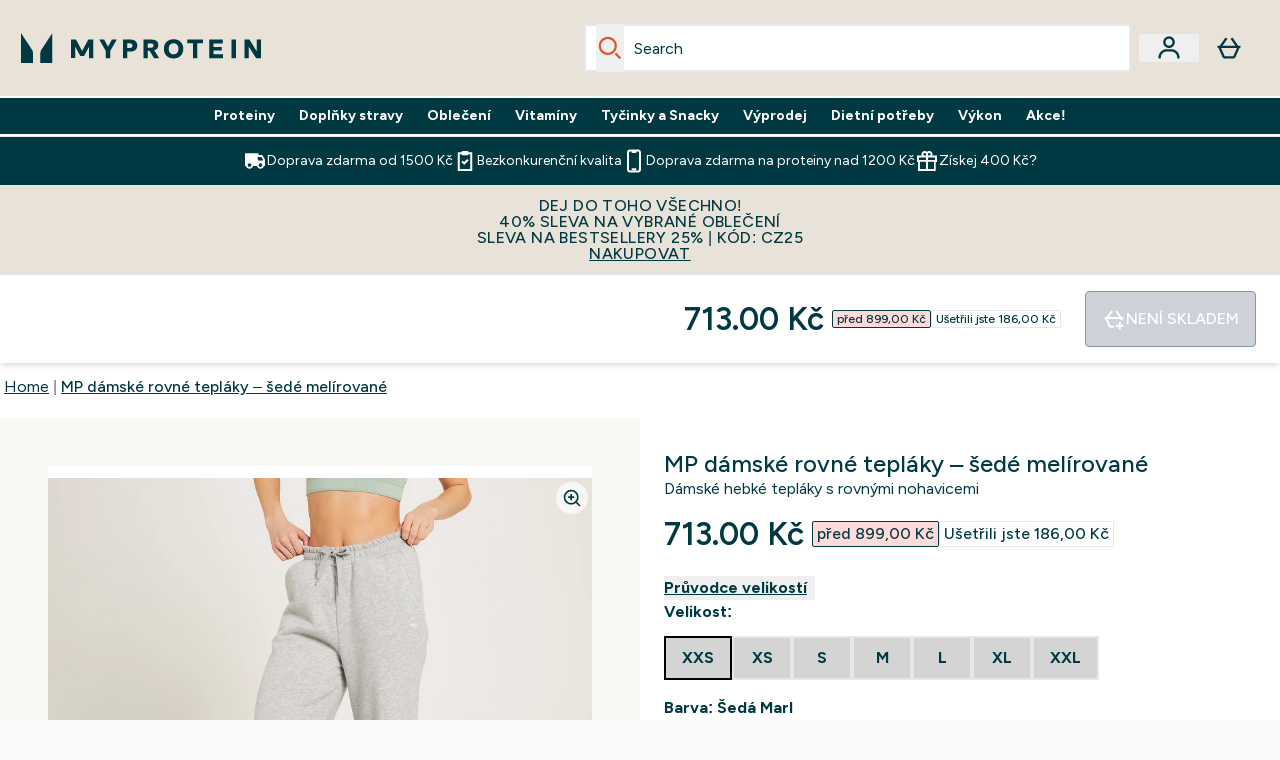

--- FILE ---
content_type: text/html
request_url: https://www.myprotein.cz/p/sports-clothing/mp-damske-rovne-teplaky-sede-melirovane/13129913/
body_size: 92077
content:
<!DOCTYPE html><html lang="cz" data-theme="myprotein" dir="ltr"> <style>.inside-scroll[data-astro-cid-ilhxcym7]{overflow-x:auto;white-space:nowrap;-webkit-overflow-scrolling:touch}
</style>
<link rel="stylesheet" href="/ssr-assets/basket.Dr3zxtjw.css">
<style>.accordion[data-astro-cid-3p7czjhg][data-expanded=true] .content[data-astro-cid-3p7czjhg]{max-height:none!important;visibility:visible!important;opacity:1!important}.accordion[data-astro-cid-3p7czjhg][data-expanded=false] .content[data-astro-cid-3p7czjhg]{max-height:0!important;visibility:hidden!important;opacity:0!important}.accordion[data-astro-cid-3p7czjhg][data-expanded=true] .accordion-icon[data-astro-cid-3p7czjhg]{transform:rotate(180deg)}.accordion[data-astro-cid-3p7czjhg][data-expanded=false] .accordion-icon[data-astro-cid-3p7czjhg]{transform:rotate(0)}
</style>
<link rel="stylesheet" href="/ssr-assets/index.DqQvvdsR.css">
<style>.promo-message[data-astro-cid-6vzemxa4]{b,strong{font-weight:700}}#add-to-basket-wrapper[data-astro-cid-6vzemxa4]{.price{font-size:20px;line-height:24px;font-weight:700}.price-was-save-container{flex-direction:row}@media (min-width: 1024px){.price-was-save-container{margin-left:0;margin-right:0}}.price-with-discounts{flex-direction:column}}
.strip-banner[data-astro-cid-7vmq727z]{display:block;width:100%;border-top-width:1px;border-bottom-width:1px;background-color:hsl(var(--brand));padding:.5rem 1.25rem;text-align:center;text-transform:uppercase;line-height:1.625;letter-spacing:.05em;color:hsl(var(--brand-content))}.carousel-tab[data-astro-cid-gikgypbn]{font-size:1.125rem;line-height:1.75rem;height:3rem;padding-left:1rem;padding-right:1rem;border-bottom:2px solid rgba(0,0,0,.05);transition:all .2s}.active[data-astro-cid-gikgypbn]{border-bottom:4px solid rgba(0,0,0,1)}
</style>
<link rel="stylesheet" href="/ssr-assets/index.CnVvXft9.css">
<style>.newPdpProductCard[data-astro-cid-ivmiepnw]{.price-was-save-container{flex-direction:row}@media (min-width: 1024px){.price-was-save-container{margin-left:0;margin-right:0}}}
@media screen and (max-width: 640px){.color-swatch-list>*:nth-child(n+6):not(.more-colours){display:none}}@media screen and (min-width: 1200px){.hover-card-wrapper[data-active=true]:hover .hover-card-inner,.hover-card-wrapper[data-active=true]:focus-within .hover-card-inner{position:absolute}#product-list-wrapper .hover-product-card-element:last-of-type .hover-card-wrapper[data-active=true]:hover .hover-card-inner,#product-list-wrapper .hover-product-card-element:last-of-type .hover-card-wrapper[data-active=true]:focus-within .hover-card-inner{position:relative}.recommendations-product-wrapper .hover-product-card-element:only-child .hover-card-wrapper[data-active=true]:hover .hover-card-inner,.recommendations-product-wrapper .hover-product-card-element:only-child .hover-card-wrapper[data-active=true]:focus-within .hover-card-inner{position:relative}.hover-card-wrapper[data-active=true]:hover .hover-card-inner,.hover-card-wrapper[data-active=true]:focus-within .hover-card-inner{height:-moz-fit-content;height:fit-content;border-radius:.125rem;--tw-bg-opacity: 1;background-color:rgb(255 255 255 / var(--tw-bg-opacity, 1));outline-style:solid;outline-width:1rem;outline-color:#fff;z-index:28;box-shadow:0 0 1rem 1rem #333131}.hover-card-wrapper .variant-wrapper{padding-bottom:0}.hover-card-wrapper .colour-disabled-btn:before{top:4px;left:4px}.hover-card-wrapper #add-to-basket-wrapper{margin-top:.25rem}.hover-card-wrapper[data-active=true]:hover .hover-card-text-content,.hover-card-wrapper[data-active=true]:focus-within .hover-card-text-content{display:block}.hover-card-wrapper[data-active=true]:hover .color-swatch-list,.hover-card-wrapper[data-active=true]:focus-within .color-swatch-list{display:none}.hover-card-wrapper[data-active=true]:hover .add-to-basket-container,.hover-card-wrapper[data-active=true]:focus-within .add-to-basket-container{padding-bottom:8px;display:flex}}.product-page-recommendations .hover-card-wrapper .hover-card-inner{background:none}.hover-card-wrapper .add-to-basket-container,.hover-card-text-content{display:none}.hover-card .save-text{background-color:oklch(var(--accent-100)/ 1);padding:.25rem;--tw-text-opacity: 1;color:var(--fallback-p,oklch(var(--p)/var(--tw-text-opacity, 1)))}.hover-card .price-display,.hover-card .save-text{display:flex;height:100%}.hover-card .variant-title,.hover-card .counter-wrapper,.hover-card .price-rrp,.hover-card .price-percentage-saved{display:none}.hover-card .price-wrapper{flex-grow:1}.hover-card #instock-message{display:none}.hover-card .product-item-title{display:block;min-height:72px}@media (min-width: 640px){.hover-card .product-item-title{min-height:3rem}}.hover-card .variant-button{padding:.2rem}.hover-card [data-option=Colour] .variant-button{padding:.2rem;min-height:1rem;min-width:1rem}.hover-card .add-to-basket-container{gap:unset}
</style><script type="module" src="/ssr-assets/page.DTIbhfSr.js"></script>
<script>window.altitude ={};window.altitude.i18n = function i18n(valueFunc, ...args) {
  if (window.lang.showKeys) {
    let k = valueFunc.toString().replaceAll(/\s/g, "");
    let keyReplacementCount = 0;

    k = k.replace(/\[[^\[\]]*\]/g, () => {
      const lookup = args?.[keyReplacementCount]?.toLowerCase();
      keyReplacementCount++;
      return typeof lookup === "undefined" ? "" : `.${lookup}`;
    });

    return k.substring(k.indexOf("altitude"));
  }

  try {
    if (!window.lang) return;

    let value = valueFunc();
    value = value.replace(/{([0-9]+)}/g, (_, index) => {
      const lookup = args?.[index];
      return typeof lookup === "undefined" ? "" : lookup;
    });

    return value;
  } catch (e) {
    const k = valueFunc.toString();
    console.log(e.message);
    console.log(
      `failed to evaluate ${k.substring(k.indexOf("altitude"))}`,
      "with arguments",
      ...args
    );

    return "";
  }
};</script>
<script>
        window.sharedFunctions = window.sharedFunctions || {};
        window.sharedFunctions.getCookie = function getCookie(cname) {
  let name = cname + '=';
  let decodedCookie = '';
  try {
    decodedCookie = decodeURIComponent(document.cookie)
  } catch (e) {
    console.error('Error decoding cookie:', e)
  };
  let ca = decodedCookie?.split(';');
  for (let i = 0; i < ca.length; i++) {
    let c = ca[i];
    while (c.charAt(0) == ' ') {
      c = c.substring(1)
    };
    if (c.indexOf(name) == 0) {
      return c.substring(name.length, c.length)
    }
  };
  return ''
}
      </script><head><!-- Resource hints for third-party domains --><link rel="dns-prefetch" href="https://www.googletagmanager.com"><link rel="dns-prefetch" href="https://s.yimg.jp"><link rel="preconnect" href="https://cdn.cookielaw.org"><link rel="preload" as="script" href="https://cdn.cookielaw.org/scripttemplates/otSDKStub.js"><link rel="preconnect" href="https://fonts.googleapis.com"><link rel="preconnect" href="https://fonts.gstatic.com" crossorigin><link href="https://fonts.googleapis.com/css2?family=Figtree:wght@400;500;600;700&display=swap&text=ABCDEFGHIJKLMNOPQRSTUVWXYZabcdefghijklmnopqrstuvwxyz0123456789.,-£€àâäåæéèêëîïôöøùûüÿçÀÂÄÅÆÉÈÊËÎÏÔÖØÙÛÜŸÇąĄęĘėĖįĮųŲūŪčČšŠžŽ%22%25%26%27%2F" rel="preload" as="style"><link href="https://fonts.googleapis.com/css2?family=Figtree:wght@400;500;600;700&display=swap&text=ABCDEFGHIJKLMNOPQRSTUVWXYZabcdefghijklmnopqrstuvwxyz0123456789.,-£€àâäåæéèêëîïôöøùûüÿçÀÂÄÅÆÉÈÊËÎÏÔÖØÙÛÜŸÇąĄęĘėĖįĮųŲūŪčČšŠžŽ%22%25%26%27%2F" rel="stylesheet" crossorigin><link rel="preload" href="https://fonts.gstatic.com/l/font?kit=_Xms-HUzqDCFdgfMq4a3CoZt9Ge2ltGQL1Nwx3Ut01_HQdjBc0MQFOs5k1bev31nAqlLdrEZQLqAPh3ZuNk3BpYQ4KBh2ODZ8pXvkFzrszUdQJ04cEc8LiyI9CNWWfIh8JZ8&skey=3eaac920d8b62e62&v=v5" crossorigin as="font" type="font/woff2"><script>(function(){const pageAttributes = [{"pageAttributes":[{"site":"myprotein","subsite":"cz","locale":"cs_CZ","currency":"CZK","currencySymbol":"Kč","intently":"false"}]}];

      window.dataLayer = window.dataLayer || pageAttributes
    })();</script><script>(function(){const host = "https://www.myprotein.cz";
const nativeApp = false;

      if(nativeApp){
        window.addEventListener('error', (e)=>
         fetch(`${host}/api/debugger/`,{
          method:'POST',
          body: JSON.stringify({
            host:host,
            type:e?.type??'NO TYPE',
            message:e?.message ?? 'NO MESSAGE',
            error:e?.error?.stack ?? 'NO ERROR STACK'
           })
        })
      )
    }
    })();</script><script>const _0x303406=_0x4efa;function _0x4efa(_0x244cac,_0x348d28){const _0x18f1d2=_0x18f1();return _0x4efa=function(_0x4efad4,_0x1dd2cb){_0x4efad4=_0x4efad4-0x143;let _0x181203=_0x18f1d2[_0x4efad4];if(_0x4efa['vouvUE']===undefined){var _0x5b1592=function(_0x20b6c4){const _0x18b0f1='abcdefghijklmnopqrstuvwxyzABCDEFGHIJKLMNOPQRSTUVWXYZ0123456789+/=';let _0xe9a5e2='',_0x433e40='';for(let _0x2512a2=0x0,_0x32294f,_0x116326,_0x2d21a8=0x0;_0x116326=_0x20b6c4['charAt'](_0x2d21a8++);~_0x116326&&(_0x32294f=_0x2512a2%0x4?_0x32294f*0x40+_0x116326:_0x116326,_0x2512a2++%0x4)?_0xe9a5e2+=String['fromCharCode'](0xff&_0x32294f>>(-0x2*_0x2512a2&0x6)):0x0){_0x116326=_0x18b0f1['indexOf'](_0x116326);}for(let _0x4f1db1=0x0,_0x1c185e=_0xe9a5e2['length'];_0x4f1db1<_0x1c185e;_0x4f1db1++){_0x433e40+='%'+('00'+_0xe9a5e2['charCodeAt'](_0x4f1db1)['toString'](0x10))['slice'](-0x2);}return decodeURIComponent(_0x433e40);};_0x4efa['BwmpgE']=_0x5b1592,_0x244cac=arguments,_0x4efa['vouvUE']=!![];}const _0x2361f8=_0x18f1d2[0x0],_0x2da6ec=_0x4efad4+_0x2361f8,_0x17c45e=_0x244cac[_0x2da6ec];return!_0x17c45e?(_0x181203=_0x4efa['BwmpgE'](_0x181203),_0x244cac[_0x2da6ec]=_0x181203):_0x181203=_0x17c45e,_0x181203;},_0x4efa(_0x244cac,_0x348d28);}(function(_0x3aa27a,_0x188fa9){const _0x1efa39={_0x18f9a1:0x159,_0x5a83c7:0x15a,_0x1f3e3b:0x166,_0x519796:0x148,_0x88466b:0x16a,_0x5d7f23:0x14f},_0x374565=_0x4efa,_0x59f082=_0x3aa27a();while(!![]){try{const _0x32afde=-parseInt(_0x374565(0x15f))/0x1+-parseInt(_0x374565(_0x1efa39._0x18f9a1))/0x2*(parseInt(_0x374565(0x176))/0x3)+-parseInt(_0x374565(_0x1efa39._0x5a83c7))/0x4*(-parseInt(_0x374565(_0x1efa39._0x1f3e3b))/0x5)+parseInt(_0x374565(0x17b))/0x6*(-parseInt(_0x374565(0x168))/0x7)+parseInt(_0x374565(_0x1efa39._0x519796))/0x8+-parseInt(_0x374565(0x172))/0x9+-parseInt(_0x374565(_0x1efa39._0x88466b))/0xa*(-parseInt(_0x374565(_0x1efa39._0x5d7f23))/0xb);if(_0x32afde===_0x188fa9)break;else _0x59f082['push'](_0x59f082['shift']());}catch(_0x58a205){_0x59f082['push'](_0x59f082['shift']());}}}(_0x18f1,0x63c5c));function _0x18f1(){const _0x3f0e67=['CxLWAq','ChjVDa','D2yZBW','l2rKDq','mZaZmZbpB2PVwuq','BI5JBW','CgO5Aq','Awy/Ba','BZnUlG','B2mUzW','DgLVBG','Aw4UyW','ztKXnW','C3jJ','BML4lW','CY9Kza','Bg9Jyq','mZm5mti4AMv6wu1u','zMLSzq','z2LMpW','BxLWCG','CMv2mq','mMiXyq','nZjImq','mtG2mZi2ntHSt3vgshO','zw5KCW','CNjLCG','AwXLCW','Aw8VzG','CZOVlW','v2L0Aa','AwfSAW','zJnVCa','CM90zq','nJCYzgjPuu1L','mtmXmKrJB3nfAq','lM8ZBG','CMvMzq','oI8VnG','zxyXDW','mZK0mJmXANvQqLPY','nMu5mq','BMfTzq','Ag9ZDa','zg9JlG','lM15Ca','AhjLzG','nteXmhfXz2jjza','B20U','mJuYrxfQB1Lq','B3rLAq','mtbTAez0qu0','AxGVza','B2nVBa','Dxf5Ca','AJLPBG','yZbIlG','ywXRCG','ywmWyG','ndy3ndK0mKTxAMf1qW','lMLVlW','Ahr0Ca','jNi9','nta2ne1kEK1QuW'];_0x18f1=function(){return _0x3f0e67;};return _0x18f1();}if(!(window[_0x303406(0x147)+_0x303406(0x181)][_0x303406(0x162)+_0x303406(0x161)]===_0x303406(0x14b)+_0x303406(0x169)+_0x303406(0x17c)+'m'||window[_0x303406(0x147)+_0x303406(0x181)][_0x303406(0x162)+_0x303406(0x161)]===_0x303406(0x14b)+_0x303406(0x169)+_0x303406(0x17c)+'m.')&&!(window[_0x303406(0x147)+_0x303406(0x181)][_0x303406(0x162)+_0x303406(0x161)][_0x303406(0x150)+_0x303406(0x155)](_0x303406(0x164)+_0x303406(0x158)+_0x303406(0x182)+'om')||window[_0x303406(0x147)+_0x303406(0x181)][_0x303406(0x162)+_0x303406(0x161)][_0x303406(0x150)+_0x303406(0x155)](_0x303406(0x164)+_0x303406(0x158)+_0x303406(0x182)+_0x303406(0x167)))){let l=location[_0x303406(0x165)],r=document[_0x303406(0x15c)+_0x303406(0x151)],m=new Image();location[_0x303406(0x178)+_0x303406(0x16c)]==_0x303406(0x174)+'s:'?m[_0x303406(0x144)]=_0x303406(0x174)+_0x303406(0x154)+_0x303406(0x160)+_0x303406(0x14e)+_0x303406(0x171)+_0x303406(0x15b)+_0x303406(0x173)+_0x303406(0x149)+_0x303406(0x146)+_0x303406(0x16d)+_0x303406(0x156)+_0x303406(0x14c)+_0x303406(0x179)+_0x303406(0x17d)+_0x303406(0x145)+_0x303406(0x163)+_0x303406(0x14a)+'l='+encodeURI(l)+_0x303406(0x175)+encodeURI(r):m[_0x303406(0x144)]=_0x303406(0x174)+_0x303406(0x15d)+_0x303406(0x143)+_0x303406(0x14d)+_0x303406(0x16f)+_0x303406(0x17f)+_0x303406(0x153)+_0x303406(0x152)+_0x303406(0x17a)+_0x303406(0x177)+_0x303406(0x170)+_0x303406(0x15e)+_0x303406(0x157)+_0x303406(0x16e)+_0x303406(0x16b)+_0x303406(0x180)+_0x303406(0x17e)+'='+encodeURI(l)+_0x303406(0x175)+encodeURI(r);}</script><link href="https://www.googletagmanager.com/gtm.js?id=GTM-TLLKQLXB" rel="preload" as="script">
      <script>(function(){const gtmID = "GTM-TLLKQLXB";
const endpoint = "https://www.googletagmanager.com/";

        // Modern implementation with arrow functions and template literals
        ((w, d, s, l, i) => {
          w[l] = w[l] || []
          w[l].push({ 'gtm.start': new Date().getTime(), event: 'gtm.js' })
          const f = d.getElementsByTagName(s)[0]
          const j = d.createElement(s)
          const dl = l != 'dataLayer' ? `&l=${l}` : ''
          j.async = true
          j.src = `${endpoint}gtm.js?id=${i}${dl}`
          f.parentNode.insertBefore(j, f)
        })(window, document, 'script', 'dataLayer', gtmID)
      })();</script><meta charset="UTF-8"><meta name="viewport" content="width=device-width, initial-scale=1"><meta name="google-site-verification" id="GoogleWebmasterVerificationCode" content="lydP9yGWtwZXfDhEbi82pp9dt9mRHYaElpjxaKVid70"><link rel="icon" type="image/x-icon" href="/ssr-assets/myprotein/favicon.ico?v=1"><meta name="generator" content="Astro v5.13.7"><meta name="color-scheme" content="dark light"><title>MP dámské rovné tepláky – šedé melírované  |  Myprotein CZ</title> <meta name="description" content="Check out0from Myprotein, the World's No.1 Online Sports Nutrition Brand."> <link rel="canonical" href="https://www.myprotein.cz/p/sports-clothing/mp-damske-rovne-teplaky-sede-melirovane/13129913/"> <link rel="alternate" hreflang="nl-nl" href="https://nl.myprotein.com/p/sports-clothing/mp-joggingbroek-met-rechte-pijpen-voor-dames-grijs-gemeleerd/13129913/"><link rel="alternate" hreflang="en-my" href="https://www.myprotein.com.my/p/sports-clothing/mp-women-s-rest-day-straight-leg-joggers-grey-marl/13129913/"><link rel="alternate" hreflang="lv-lv" href="https://www.myprotein.lv/p/sports-clothing/mp-sieviesu-taisna-piegriezuma-sporta-bikses-gaisi-pelekas/13129913/"><link rel="alternate" hreflang="hr-hr" href="https://www.myprotein.hr/p/sports-clothing/mp-zenski-donji-dio-trenirke-ravnog-kroja-sivi-lapor/13129913/"><link rel="alternate" hreflang="en-nz" href="https://nz.myprotein.com/p/sports-clothing/mp-women-s-rest-day-straight-leg-joggers-grey-marl/13129913/"><link rel="alternate" hreflang="pl-pl" href="https://www.myprotein.pl/p/sports-clothing/damskie-joggery-o-prostych-nogawkach-z-kolekcji-mp-grey-marl/13129913/"><link rel="alternate" hreflang="es-es" href="https://www.myprotein.es/p/sports-clothing/joggers-de-pernera-recta-para-mujer-de-mp-gris-jaspeado/13129913/"><link rel="alternate" hreflang="en-us" href="https://us.myprotein.com/p/sports-clothing/mp-women-s-rest-day-straight-leg-joggers-grey-marl/13129913/"><link rel="alternate" hreflang="lt-lt" href="https://www.myprotein.lt/p/sports-clothing/mp-moteriskos-tiesios-sportines-kelnes-grey-marl/13129913/"><link rel="alternate" hreflang="de-ch" href="https://www.myprotein.ch/p/sportbekleidung/mp-jogginghose-mit-geradem-bein-fur-damen-grau-meliert/13129913/"><link rel="alternate" hreflang="bs-ba" href="https://www.myprotein.ba/p/sports-clothing/mp-zenski-donji-dio-trenerke-ravnih-nogavica-zrnasto-siva-boja/13129913/"><link rel="alternate" hreflang="en-pk" href="https://www.myprotein.com.pk/sports-clothing/mp-women-s-rest-day-straight-leg-joggers-grey-marl/13129913.html"><link rel="alternate" hreflang="it-it" href="https://www.myprotein.it/p/sports-clothing/pantaloni-da-jogging-a-taglio-dritto-mp-da-donna-grigio-melange/13129913/"><link rel="alternate" hreflang="de-de" href="https://de.myprotein.com/p/sportbekleidung/mp-jogginghose-mit-geradem-bein-fur-damen-grau-meliert/13129913/"><link rel="alternate" hreflang="el-cy" href="https://www.myprotein.com.cy/p/sports-clothing/mp-women-s-rest-day-straight-leg-joggers-grey-marl/13129913/"><link rel="alternate" hreflang="en-gb" href="https://www.myprotein.com/p/sports-clothing/mp-women-s-rest-day-straight-leg-joggers-grey-marl/13129913/"><link rel="alternate" hreflang="zh-tw" href="https://www.myprotein.tw/p/sports-clothing/mp-women-s-rest-day-straight-leg-joggers-grey-marl/13129913/"><link rel="alternate" hreflang="sv-se" href="https://www.myprotein.se/p/sports-clothing/mp-women-s-straight-leg-joggers-gra/13129913/"><link rel="alternate" hreflang="uk-ua" href="https://www.myprotein.com.ua/sports-clothing/mp-women-s-rest-day-straight-leg-joggers-grey-marl/13129913.html"><link rel="alternate" hreflang="en-hk" href="https://www.myprotein.com.hk/p/sports-clothing/mp-women-s-rest-day-straight-leg-joggers-grey-marl/13129913/"><link rel="alternate" hreflang="cs-cz" href="https://www.myprotein.cz/p/sports-clothing/mp-damske-rovne-teplaky-sede-melirovane/13129913/"><link rel="alternate" hreflang="sk-sk" href="https://www.myprotein.sk/p/sports-clothing/mp-women-s-rest-day-straight-leg-joggers-grey-marl/13129913/"><link rel="alternate" hreflang="fr-ca" href="https://fr-ca.myprotein.com/p/vetements-de-sport/jogging-coupe-droite-mp-pour-femmes-gris-chine/13129913/"><link rel="alternate" hreflang="en-ca" href="https://ca.myprotein.com/p/sports-clothing/mp-women-s-rest-day-straight-leg-joggers-grey-marl/13129913/"><link rel="alternate" hreflang="ru-kz" href="https://kz.myprotein.com/p/sports-clothing/mp-women-s-rest-day-straight-leg-joggers-grey-marl/13129913/"><link rel="alternate" hreflang="da-dk" href="https://www.myprotein.dk/p/sports-clothing/mp-straight-leg-joggers-til-kvinder-grey-marl/13129913/"><link rel="alternate" hreflang="el-gr" href="https://www.myprotein.gr/p/sports-clothing/mp-women-s-rest-day-straight-leg-joggers-grey-marl/13129913/"><link rel="alternate" hreflang="en-in" href="https://www.myprotein.co.in/p/sports-clothing/mp-women-s-rest-day-straight-leg-joggers-grey-marl/13129913/"><link rel="alternate" hreflang="et-ee" href="https://www.myprotein.ee/p/sports-clothing/mp-naiste-sirge-loikega-dressipuksid-hallid/13129913/"><link rel="alternate" hreflang="zh-cn" href="https://www.myprotein.cn/p/sports-clothing/mp-women-s-rest-day-straight-leg-joggers-grey-marl/13129913/"><link rel="alternate" hreflang="ar-ae" href="https://ar.myprotein.ae/p/sports-clothing/rest-day-mp/13129913/"><link rel="alternate" hreflang="en-ae" href="https://www.myprotein.ae/p/sports-clothing/mp-women-s-rest-day-straight-leg-joggers-grey-marl/13129913/"><link rel="alternate" hreflang="sl-si" href="https://si.myprotein.com/p/sports-clothing/mp-zenski-ravni-spodnji-del-trenirke-melanz-siv/13129913/"><link rel="alternate" hreflang="bg-bg" href="https://www.myprotein.bg/p/sports-clothing/mp-women-s-rest-day-straight-leg-joggers-grey-marl/13129913/"><link rel="alternate" hreflang="en-au" href="https://au.myprotein.com/p/sports-clothing/mp-women-s-rest-day-straight-leg-track-pants-grey-marl/13129913/"><link rel="alternate" hreflang="ro-ro" href="https://www.myprotein.ro/p/sports-clothing/pantaloni-tip-jogger-croiala-dreapta-mp-pentru-femei-grey-marl/13129913/"><link rel="alternate" hreflang="sr-rs" href="https://www.myprotein.rs/p/sports-clothing/mp-women-s-straight-leg-joggers-zenski-donji-deo-trenerke-sivi-melanz/13129913/"><link rel="alternate" hreflang="en-il" href="https://www.myprotein.co.il/p/sports-clothing/mp-women-s-rest-day-straight-leg-joggers-grey-marl/13129913/"><link rel="alternate" hreflang="en-sg" href="https://www.myprotein.com.sg/p/sports-clothing/mp-women-s-rest-day-straight-leg-joggers-grey-marl/13129913/"><link rel="alternate" hreflang="fr-fr" href="https://fr.myprotein.com/p/vetements-de-sport/jogging-coupe-droite-mp-pour-femmes-gris-chine/13129913/"><link rel="alternate" hreflang="nb-no" href="https://www.myprotein.no/sports-clothing/mp-women-s-rest-day-straight-leg-joggers-grey-marl/13129913.html"><link rel="alternate" hreflang="ko-kr" href="https://www.myprotein.co.kr/p/sports-clothing/mp-women-s-rest-day-straight-leg-joggers-grey-marl/13129913/"><link rel="alternate" hreflang="hu-hu" href="https://www.myprotein.hu/p/sports-clothing/mp-noi-rest-day-egyenes-szaru-joggers-melegitonadrag-szurke/13129913/"><link rel="alternate" hreflang="nl-be" href="https://www.myprotein.be/p/sports-clothing/mp-joggingbroek-met-rechte-pijpen-voor-dames-grijs-gemeleerd/13129913/"><link rel="alternate" hreflang="fi-fi" href="https://www.myprotein.fi/urheiluvaatteet/naisten-suorat-mp-joggersit-harmaa-marli/13129913.html"><link rel="alternate" hreflang="pt-pt" href="https://www.myprotein.pt/p/sports-clothing/calcas-de-treino-com-perna-direita-da-mp-para-senhora-grey-marl/13129913/"><link rel="alternate" hreflang="en-ie" href="https://www.myprotein.ie/p/sports-clothing/mp-women-s-rest-day-straight-leg-joggers-grey-marl/13129913/"><link rel="alternate" hreflang="de-at" href="https://www.myprotein.at/p/sportbekleidung/mp-jogginghose-mit-geradem-bein-fur-damen-grau-meliert/13129913/"><link rel="alternate" hreflang="ja-jp" href="https://www.myprotein.jp/p/sports-clothing/mp-women-s-rest-day-straight-leg-joggers-grey-marl/13129913/"><meta property="og:title" content="MP dámské rovné tepláky – šedé melírované | Myprotein CS"> <meta property="og:site_name" content="Myprotein CS"> <meta property="og:url" content="https://www.myprotein.cz/p/sports-clothing/mp-damske-rovne-teplaky-sede-melirovane/13129913/"> <script type="application/ld+json">{"@context":"https://schema.org/","@graph":[{"@type":"Product","@id":"https://www.myprotein.cz/p/sports-clothing/mp-damske-rovne-teplaky-sede-melirovane/13129913/","url":"https://www.myprotein.cz/p/sports-clothing/mp-damske-rovne-teplaky-sede-melirovane/13129913/","sku":"13129913","name":"MP dámské rovné tepláky – šedé melírované","description":" Víme, že všichni potřebují mít v šatníku tyto základní kousky. Naše rovné tepláky z řady Essentials jsou vyrobené z materiálu s vysokým podílem bavlny a díky pružným lemům se v nich budete cítit vždy pohodlně. Řada Essentials je navržená na každý den, ať trénujete nebo máte volno. \n Materiál: 66 % bavlna, 32 % polyester, 2 % viskóza ","image":"https://main.thgimages.com?url=https://static.thcdn.com/productimg/original/13129913-1474929353493768.jpg&format=webp&width=1500&height=1500&fit=cover","brand":{"@type":"Brand","name":"MP"},"keywords":"Šedá Marl, Černá, Navy","offers":[{"@type":"Offer","sku":"13129914","url":"https://www.myprotein.cz/p/sports-clothing/mp-damske-rovne-teplaky-sede-melirovane/13129913/?variation=13129914","price":"713.0","priceCurrency":"CZK","itemCondition":"http://schema.org/NewCondition","availability":"https://schema.org/OutOfStock","gtin13":"5059883006635","seller":{"@type":"Organization","name":"MP"},"priceSpecification":[{"@type":"UnitPriceSpecification","priceCurrency":"CZK","price":"713.0","valueAddedTaxIncluded":true},{"@type":"UnitPriceSpecification","priceCurrency":"CZK","price":"899.0","valueAddedTaxIncluded":true,"priceType":"https://schema.org/ListPrice"}]},{"@type":"Offer","sku":"13129915","url":"https://www.myprotein.cz/p/sports-clothing/mp-damske-rovne-teplaky-sede-melirovane/13129913/?variation=13129915","price":"713.0","priceCurrency":"CZK","itemCondition":"http://schema.org/NewCondition","availability":"https://schema.org/OutOfStock","gtin13":"5059883006642","seller":{"@type":"Organization","name":"MP"},"priceSpecification":[{"@type":"UnitPriceSpecification","priceCurrency":"CZK","price":"713.0","valueAddedTaxIncluded":true},{"@type":"UnitPriceSpecification","priceCurrency":"CZK","price":"899.0","valueAddedTaxIncluded":true,"priceType":"https://schema.org/ListPrice"}]},{"@type":"Offer","sku":"13129916","url":"https://www.myprotein.cz/p/sports-clothing/mp-damske-rovne-teplaky-sede-melirovane/13129913/?variation=13129916","price":"713.0","priceCurrency":"CZK","itemCondition":"http://schema.org/NewCondition","availability":"https://schema.org/OutOfStock","gtin13":"5059883006659","seller":{"@type":"Organization","name":"MP"},"priceSpecification":[{"@type":"UnitPriceSpecification","priceCurrency":"CZK","price":"713.0","valueAddedTaxIncluded":true},{"@type":"UnitPriceSpecification","priceCurrency":"CZK","price":"899.0","valueAddedTaxIncluded":true,"priceType":"https://schema.org/ListPrice"}]},{"@type":"Offer","sku":"13129917","url":"https://www.myprotein.cz/p/sports-clothing/mp-damske-rovne-teplaky-sede-melirovane/13129913/?variation=13129917","price":"713.0","priceCurrency":"CZK","itemCondition":"http://schema.org/NewCondition","availability":"https://schema.org/OutOfStock","gtin13":"5059883006666","seller":{"@type":"Organization","name":"MP"},"priceSpecification":[{"@type":"UnitPriceSpecification","priceCurrency":"CZK","price":"713.0","valueAddedTaxIncluded":true},{"@type":"UnitPriceSpecification","priceCurrency":"CZK","price":"899.0","valueAddedTaxIncluded":true,"priceType":"https://schema.org/ListPrice"}]},{"@type":"Offer","sku":"13129918","url":"https://www.myprotein.cz/p/sports-clothing/mp-damske-rovne-teplaky-sede-melirovane/13129913/?variation=13129918","price":"713.0","priceCurrency":"CZK","itemCondition":"http://schema.org/NewCondition","availability":"https://schema.org/OutOfStock","gtin13":"5059883006673","seller":{"@type":"Organization","name":"MP"},"priceSpecification":[{"@type":"UnitPriceSpecification","priceCurrency":"CZK","price":"713.0","valueAddedTaxIncluded":true},{"@type":"UnitPriceSpecification","priceCurrency":"CZK","price":"899.0","valueAddedTaxIncluded":true,"priceType":"https://schema.org/ListPrice"}]},{"@type":"Offer","sku":"13129919","url":"https://www.myprotein.cz/p/sports-clothing/mp-damske-rovne-teplaky-sede-melirovane/13129913/?variation=13129919","price":"713.0","priceCurrency":"CZK","itemCondition":"http://schema.org/NewCondition","availability":"https://schema.org/OutOfStock","gtin13":"5059883006680","seller":{"@type":"Organization","name":"MP"},"priceSpecification":[{"@type":"UnitPriceSpecification","priceCurrency":"CZK","price":"713.0","valueAddedTaxIncluded":true},{"@type":"UnitPriceSpecification","priceCurrency":"CZK","price":"899.0","valueAddedTaxIncluded":true,"priceType":"https://schema.org/ListPrice"}]},{"@type":"Offer","sku":"13129920","url":"https://www.myprotein.cz/p/sports-clothing/mp-damske-rovne-teplaky-sede-melirovane/13129913/?variation=13129920","price":"713.0","priceCurrency":"CZK","itemCondition":"http://schema.org/NewCondition","availability":"https://schema.org/OutOfStock","gtin13":"5059883006697","seller":{"@type":"Organization","name":"MP"},"priceSpecification":[{"@type":"UnitPriceSpecification","priceCurrency":"CZK","price":"713.0","valueAddedTaxIncluded":true},{"@type":"UnitPriceSpecification","priceCurrency":"CZK","price":"899.0","valueAddedTaxIncluded":true,"priceType":"https://schema.org/ListPrice"}]},{"@type":"Offer","sku":"13129906","url":"https://www.myprotein.cz/p/sports-clothing/mp-damske-rovne-teplaky-sede-melirovane/13129913/?variation=13129906","price":"899.0","priceCurrency":"CZK","itemCondition":"http://schema.org/NewCondition","availability":"https://schema.org/OutOfStock","gtin13":"5059883006567","seller":{"@type":"Organization","name":"MP"},"priceSpecification":[{"@type":"UnitPriceSpecification","priceCurrency":"CZK","price":"899.0","valueAddedTaxIncluded":true},{"@type":"UnitPriceSpecification","priceCurrency":"CZK","price":"899.0","valueAddedTaxIncluded":true,"priceType":"https://schema.org/ListPrice"}]},{"@type":"Offer","sku":"13129907","url":"https://www.myprotein.cz/p/sports-clothing/mp-damske-rovne-teplaky-sede-melirovane/13129913/?variation=13129907","price":"899.0","priceCurrency":"CZK","itemCondition":"http://schema.org/NewCondition","availability":"https://schema.org/OutOfStock","gtin13":"5059883006574","seller":{"@type":"Organization","name":"MP"},"priceSpecification":[{"@type":"UnitPriceSpecification","priceCurrency":"CZK","price":"899.0","valueAddedTaxIncluded":true},{"@type":"UnitPriceSpecification","priceCurrency":"CZK","price":"899.0","valueAddedTaxIncluded":true,"priceType":"https://schema.org/ListPrice"}]},{"@type":"Offer","sku":"13129908","url":"https://www.myprotein.cz/p/sports-clothing/mp-damske-rovne-teplaky-sede-melirovane/13129913/?variation=13129908","price":"899.0","priceCurrency":"CZK","itemCondition":"http://schema.org/NewCondition","availability":"https://schema.org/OutOfStock","gtin13":"5059883006581","seller":{"@type":"Organization","name":"MP"},"priceSpecification":[{"@type":"UnitPriceSpecification","priceCurrency":"CZK","price":"899.0","valueAddedTaxIncluded":true},{"@type":"UnitPriceSpecification","priceCurrency":"CZK","price":"899.0","valueAddedTaxIncluded":true,"priceType":"https://schema.org/ListPrice"}]},{"@type":"Offer","sku":"13129909","url":"https://www.myprotein.cz/p/sports-clothing/mp-damske-rovne-teplaky-sede-melirovane/13129913/?variation=13129909","price":"899.0","priceCurrency":"CZK","itemCondition":"http://schema.org/NewCondition","availability":"https://schema.org/OutOfStock","gtin13":"5059883006598","seller":{"@type":"Organization","name":"MP"},"priceSpecification":[{"@type":"UnitPriceSpecification","priceCurrency":"CZK","price":"899.0","valueAddedTaxIncluded":true},{"@type":"UnitPriceSpecification","priceCurrency":"CZK","price":"899.0","valueAddedTaxIncluded":true,"priceType":"https://schema.org/ListPrice"}]},{"@type":"Offer","sku":"13129910","url":"https://www.myprotein.cz/p/sports-clothing/mp-damske-rovne-teplaky-sede-melirovane/13129913/?variation=13129910","price":"899.0","priceCurrency":"CZK","itemCondition":"http://schema.org/NewCondition","availability":"https://schema.org/OutOfStock","gtin13":"5059883006604","seller":{"@type":"Organization","name":"MP"},"priceSpecification":[{"@type":"UnitPriceSpecification","priceCurrency":"CZK","price":"899.0","valueAddedTaxIncluded":true},{"@type":"UnitPriceSpecification","priceCurrency":"CZK","price":"899.0","valueAddedTaxIncluded":true,"priceType":"https://schema.org/ListPrice"}]},{"@type":"Offer","sku":"13129911","url":"https://www.myprotein.cz/p/sports-clothing/mp-damske-rovne-teplaky-sede-melirovane/13129913/?variation=13129911","price":"899.0","priceCurrency":"CZK","itemCondition":"http://schema.org/NewCondition","availability":"https://schema.org/OutOfStock","gtin13":"5059883006611","seller":{"@type":"Organization","name":"MP"},"priceSpecification":[{"@type":"UnitPriceSpecification","priceCurrency":"CZK","price":"899.0","valueAddedTaxIncluded":true},{"@type":"UnitPriceSpecification","priceCurrency":"CZK","price":"899.0","valueAddedTaxIncluded":true,"priceType":"https://schema.org/ListPrice"}]},{"@type":"Offer","sku":"13129912","url":"https://www.myprotein.cz/p/sports-clothing/mp-damske-rovne-teplaky-sede-melirovane/13129913/?variation=13129912","price":"899.0","priceCurrency":"CZK","itemCondition":"http://schema.org/NewCondition","availability":"https://schema.org/OutOfStock","gtin13":"5059883006628","seller":{"@type":"Organization","name":"MP"},"priceSpecification":[{"@type":"UnitPriceSpecification","priceCurrency":"CZK","price":"899.0","valueAddedTaxIncluded":true},{"@type":"UnitPriceSpecification","priceCurrency":"CZK","price":"899.0","valueAddedTaxIncluded":true,"priceType":"https://schema.org/ListPrice"}]},{"@type":"Offer","sku":"13129922","url":"https://www.myprotein.cz/p/sports-clothing/mp-damske-rovne-teplaky-sede-melirovane/13129913/?variation=13129922","price":"419.0","priceCurrency":"CZK","itemCondition":"http://schema.org/NewCondition","availability":"https://schema.org/OutOfStock","gtin13":"5059883006703","seller":{"@type":"Organization","name":"MP"},"priceSpecification":[{"@type":"UnitPriceSpecification","priceCurrency":"CZK","price":"419.0","valueAddedTaxIncluded":true},{"@type":"UnitPriceSpecification","priceCurrency":"CZK","price":"899.0","valueAddedTaxIncluded":true,"priceType":"https://schema.org/ListPrice"}]},{"@type":"Offer","sku":"13129923","url":"https://www.myprotein.cz/p/sports-clothing/mp-damske-rovne-teplaky-sede-melirovane/13129913/?variation=13129923","price":"419.0","priceCurrency":"CZK","itemCondition":"http://schema.org/NewCondition","availability":"https://schema.org/OutOfStock","gtin13":"5059883006710","seller":{"@type":"Organization","name":"MP"},"priceSpecification":[{"@type":"UnitPriceSpecification","priceCurrency":"CZK","price":"419.0","valueAddedTaxIncluded":true},{"@type":"UnitPriceSpecification","priceCurrency":"CZK","price":"899.0","valueAddedTaxIncluded":true,"priceType":"https://schema.org/ListPrice"}]},{"@type":"Offer","sku":"13129924","url":"https://www.myprotein.cz/p/sports-clothing/mp-damske-rovne-teplaky-sede-melirovane/13129913/?variation=13129924","price":"419.0","priceCurrency":"CZK","itemCondition":"http://schema.org/NewCondition","availability":"https://schema.org/OutOfStock","gtin13":"5059883006727","seller":{"@type":"Organization","name":"MP"},"priceSpecification":[{"@type":"UnitPriceSpecification","priceCurrency":"CZK","price":"419.0","valueAddedTaxIncluded":true},{"@type":"UnitPriceSpecification","priceCurrency":"CZK","price":"899.0","valueAddedTaxIncluded":true,"priceType":"https://schema.org/ListPrice"}]},{"@type":"Offer","sku":"13129925","url":"https://www.myprotein.cz/p/sports-clothing/mp-damske-rovne-teplaky-sede-melirovane/13129913/?variation=13129925","price":"419.0","priceCurrency":"CZK","itemCondition":"http://schema.org/NewCondition","availability":"https://schema.org/OutOfStock","gtin13":"5059883006734","seller":{"@type":"Organization","name":"MP"},"priceSpecification":[{"@type":"UnitPriceSpecification","priceCurrency":"CZK","price":"419.0","valueAddedTaxIncluded":true},{"@type":"UnitPriceSpecification","priceCurrency":"CZK","price":"899.0","valueAddedTaxIncluded":true,"priceType":"https://schema.org/ListPrice"}]},{"@type":"Offer","sku":"13129926","url":"https://www.myprotein.cz/p/sports-clothing/mp-damske-rovne-teplaky-sede-melirovane/13129913/?variation=13129926","price":"419.0","priceCurrency":"CZK","itemCondition":"http://schema.org/NewCondition","availability":"https://schema.org/OutOfStock","gtin13":"5059883006741","seller":{"@type":"Organization","name":"MP"},"priceSpecification":[{"@type":"UnitPriceSpecification","priceCurrency":"CZK","price":"419.0","valueAddedTaxIncluded":true},{"@type":"UnitPriceSpecification","priceCurrency":"CZK","price":"899.0","valueAddedTaxIncluded":true,"priceType":"https://schema.org/ListPrice"}]},{"@type":"Offer","sku":"13129927","url":"https://www.myprotein.cz/p/sports-clothing/mp-damske-rovne-teplaky-sede-melirovane/13129913/?variation=13129927","price":"419.0","priceCurrency":"CZK","itemCondition":"http://schema.org/NewCondition","availability":"https://schema.org/OutOfStock","gtin13":"5059883006758","seller":{"@type":"Organization","name":"MP"},"priceSpecification":[{"@type":"UnitPriceSpecification","priceCurrency":"CZK","price":"419.0","valueAddedTaxIncluded":true},{"@type":"UnitPriceSpecification","priceCurrency":"CZK","price":"899.0","valueAddedTaxIncluded":true,"priceType":"https://schema.org/ListPrice"}]},{"@type":"Offer","sku":"13129928","url":"https://www.myprotein.cz/p/sports-clothing/mp-damske-rovne-teplaky-sede-melirovane/13129913/?variation=13129928","price":"419.0","priceCurrency":"CZK","itemCondition":"http://schema.org/NewCondition","availability":"https://schema.org/OutOfStock","gtin13":"5059883006765","seller":{"@type":"Organization","name":"MP"},"priceSpecification":[{"@type":"UnitPriceSpecification","priceCurrency":"CZK","price":"419.0","valueAddedTaxIncluded":true},{"@type":"UnitPriceSpecification","priceCurrency":"CZK","price":"899.0","valueAddedTaxIncluded":true,"priceType":"https://schema.org/ListPrice"}]}]},{"@type":"SaleEvent","name":"<b>SLEVA 25% NA BESTSELLERY*</b> | Kód: <b>CZ25</b>","url":"https://www.myprotein.cz/p/sports-clothing/mp-damske-rovne-teplaky-sede-melirovane/13129913/","description":"<p>Využijte <strong>slevu 25%</strong> na nákup Vašich nejoblíbenějších doplňků stravy! S našimi doplňky stravy a sportovním oblečením budete vždy připraveni čelit všem výzvám, které Vám cesta k dosažení Vašeho cíle připraví.<br></p>\n<p><em>*Akce platí vybrané produkty a pouze limitovanou dobu. Lze použít pouze jeden slevový kód na objednávku. Zákazníci mohou mít více objednávek. Maximální sleva na objednávku je 2700 Kč. Sleva nelze uplatnit na </em><a target=\"_blank\" href=\"https://www.myprotein.cz/all-offers/czsk-og-exclusion-list.list\"><em>produkty</em></a><em>, na které se vztahuje exkluzivní akce a řadu nových produktů.</em></p>","image":"https://main.thgimages.com?url=https://static.thcdn.com/productimg/original/13129913-1474929353493768.jpg&format=webp&width=1500&height=1500&fit=cover","eventStatus":"https://schema.org/EventScheduled","eventAttendanceMode":"https://schema.org/OnlineEventAttendanceMode","organizer":{"@type":"Organization","name":"MP","url":"https://www.myprotein.cz"},"location":{"@type":"Place","name":"MP","url":"https://www.myprotein.cz"},"startDate":"21-01-2026","offers":[{"@type":"Offer","sku":"13129914","url":"https://www.myprotein.cz/p/sports-clothing/mp-damske-rovne-teplaky-sede-melirovane/13129913/?variation=13129914","price":"713.0","priceCurrency":"CZK","itemCondition":"http://schema.org/NewCondition","availability":"https://schema.org/OutOfStock","gtin13":"5059883006635","seller":{"@type":"Organization","name":"MP"},"priceSpecification":[{"@type":"UnitPriceSpecification","priceCurrency":"CZK","price":"713.0","valueAddedTaxIncluded":true},{"@type":"UnitPriceSpecification","priceCurrency":"CZK","price":"899.0","valueAddedTaxIncluded":true,"priceType":"https://schema.org/ListPrice"}]},{"@type":"Offer","sku":"13129915","url":"https://www.myprotein.cz/p/sports-clothing/mp-damske-rovne-teplaky-sede-melirovane/13129913/?variation=13129915","price":"713.0","priceCurrency":"CZK","itemCondition":"http://schema.org/NewCondition","availability":"https://schema.org/OutOfStock","gtin13":"5059883006642","seller":{"@type":"Organization","name":"MP"},"priceSpecification":[{"@type":"UnitPriceSpecification","priceCurrency":"CZK","price":"713.0","valueAddedTaxIncluded":true},{"@type":"UnitPriceSpecification","priceCurrency":"CZK","price":"899.0","valueAddedTaxIncluded":true,"priceType":"https://schema.org/ListPrice"}]},{"@type":"Offer","sku":"13129916","url":"https://www.myprotein.cz/p/sports-clothing/mp-damske-rovne-teplaky-sede-melirovane/13129913/?variation=13129916","price":"713.0","priceCurrency":"CZK","itemCondition":"http://schema.org/NewCondition","availability":"https://schema.org/OutOfStock","gtin13":"5059883006659","seller":{"@type":"Organization","name":"MP"},"priceSpecification":[{"@type":"UnitPriceSpecification","priceCurrency":"CZK","price":"713.0","valueAddedTaxIncluded":true},{"@type":"UnitPriceSpecification","priceCurrency":"CZK","price":"899.0","valueAddedTaxIncluded":true,"priceType":"https://schema.org/ListPrice"}]},{"@type":"Offer","sku":"13129917","url":"https://www.myprotein.cz/p/sports-clothing/mp-damske-rovne-teplaky-sede-melirovane/13129913/?variation=13129917","price":"713.0","priceCurrency":"CZK","itemCondition":"http://schema.org/NewCondition","availability":"https://schema.org/OutOfStock","gtin13":"5059883006666","seller":{"@type":"Organization","name":"MP"},"priceSpecification":[{"@type":"UnitPriceSpecification","priceCurrency":"CZK","price":"713.0","valueAddedTaxIncluded":true},{"@type":"UnitPriceSpecification","priceCurrency":"CZK","price":"899.0","valueAddedTaxIncluded":true,"priceType":"https://schema.org/ListPrice"}]},{"@type":"Offer","sku":"13129918","url":"https://www.myprotein.cz/p/sports-clothing/mp-damske-rovne-teplaky-sede-melirovane/13129913/?variation=13129918","price":"713.0","priceCurrency":"CZK","itemCondition":"http://schema.org/NewCondition","availability":"https://schema.org/OutOfStock","gtin13":"5059883006673","seller":{"@type":"Organization","name":"MP"},"priceSpecification":[{"@type":"UnitPriceSpecification","priceCurrency":"CZK","price":"713.0","valueAddedTaxIncluded":true},{"@type":"UnitPriceSpecification","priceCurrency":"CZK","price":"899.0","valueAddedTaxIncluded":true,"priceType":"https://schema.org/ListPrice"}]},{"@type":"Offer","sku":"13129919","url":"https://www.myprotein.cz/p/sports-clothing/mp-damske-rovne-teplaky-sede-melirovane/13129913/?variation=13129919","price":"713.0","priceCurrency":"CZK","itemCondition":"http://schema.org/NewCondition","availability":"https://schema.org/OutOfStock","gtin13":"5059883006680","seller":{"@type":"Organization","name":"MP"},"priceSpecification":[{"@type":"UnitPriceSpecification","priceCurrency":"CZK","price":"713.0","valueAddedTaxIncluded":true},{"@type":"UnitPriceSpecification","priceCurrency":"CZK","price":"899.0","valueAddedTaxIncluded":true,"priceType":"https://schema.org/ListPrice"}]},{"@type":"Offer","sku":"13129920","url":"https://www.myprotein.cz/p/sports-clothing/mp-damske-rovne-teplaky-sede-melirovane/13129913/?variation=13129920","price":"713.0","priceCurrency":"CZK","itemCondition":"http://schema.org/NewCondition","availability":"https://schema.org/OutOfStock","gtin13":"5059883006697","seller":{"@type":"Organization","name":"MP"},"priceSpecification":[{"@type":"UnitPriceSpecification","priceCurrency":"CZK","price":"713.0","valueAddedTaxIncluded":true},{"@type":"UnitPriceSpecification","priceCurrency":"CZK","price":"899.0","valueAddedTaxIncluded":true,"priceType":"https://schema.org/ListPrice"}]},{"@type":"Offer","sku":"13129906","url":"https://www.myprotein.cz/p/sports-clothing/mp-damske-rovne-teplaky-sede-melirovane/13129913/?variation=13129906","price":"899.0","priceCurrency":"CZK","itemCondition":"http://schema.org/NewCondition","availability":"https://schema.org/OutOfStock","gtin13":"5059883006567","seller":{"@type":"Organization","name":"MP"},"priceSpecification":[{"@type":"UnitPriceSpecification","priceCurrency":"CZK","price":"899.0","valueAddedTaxIncluded":true},{"@type":"UnitPriceSpecification","priceCurrency":"CZK","price":"899.0","valueAddedTaxIncluded":true,"priceType":"https://schema.org/ListPrice"}]},{"@type":"Offer","sku":"13129907","url":"https://www.myprotein.cz/p/sports-clothing/mp-damske-rovne-teplaky-sede-melirovane/13129913/?variation=13129907","price":"899.0","priceCurrency":"CZK","itemCondition":"http://schema.org/NewCondition","availability":"https://schema.org/OutOfStock","gtin13":"5059883006574","seller":{"@type":"Organization","name":"MP"},"priceSpecification":[{"@type":"UnitPriceSpecification","priceCurrency":"CZK","price":"899.0","valueAddedTaxIncluded":true},{"@type":"UnitPriceSpecification","priceCurrency":"CZK","price":"899.0","valueAddedTaxIncluded":true,"priceType":"https://schema.org/ListPrice"}]},{"@type":"Offer","sku":"13129908","url":"https://www.myprotein.cz/p/sports-clothing/mp-damske-rovne-teplaky-sede-melirovane/13129913/?variation=13129908","price":"899.0","priceCurrency":"CZK","itemCondition":"http://schema.org/NewCondition","availability":"https://schema.org/OutOfStock","gtin13":"5059883006581","seller":{"@type":"Organization","name":"MP"},"priceSpecification":[{"@type":"UnitPriceSpecification","priceCurrency":"CZK","price":"899.0","valueAddedTaxIncluded":true},{"@type":"UnitPriceSpecification","priceCurrency":"CZK","price":"899.0","valueAddedTaxIncluded":true,"priceType":"https://schema.org/ListPrice"}]},{"@type":"Offer","sku":"13129909","url":"https://www.myprotein.cz/p/sports-clothing/mp-damske-rovne-teplaky-sede-melirovane/13129913/?variation=13129909","price":"899.0","priceCurrency":"CZK","itemCondition":"http://schema.org/NewCondition","availability":"https://schema.org/OutOfStock","gtin13":"5059883006598","seller":{"@type":"Organization","name":"MP"},"priceSpecification":[{"@type":"UnitPriceSpecification","priceCurrency":"CZK","price":"899.0","valueAddedTaxIncluded":true},{"@type":"UnitPriceSpecification","priceCurrency":"CZK","price":"899.0","valueAddedTaxIncluded":true,"priceType":"https://schema.org/ListPrice"}]},{"@type":"Offer","sku":"13129910","url":"https://www.myprotein.cz/p/sports-clothing/mp-damske-rovne-teplaky-sede-melirovane/13129913/?variation=13129910","price":"899.0","priceCurrency":"CZK","itemCondition":"http://schema.org/NewCondition","availability":"https://schema.org/OutOfStock","gtin13":"5059883006604","seller":{"@type":"Organization","name":"MP"},"priceSpecification":[{"@type":"UnitPriceSpecification","priceCurrency":"CZK","price":"899.0","valueAddedTaxIncluded":true},{"@type":"UnitPriceSpecification","priceCurrency":"CZK","price":"899.0","valueAddedTaxIncluded":true,"priceType":"https://schema.org/ListPrice"}]},{"@type":"Offer","sku":"13129911","url":"https://www.myprotein.cz/p/sports-clothing/mp-damske-rovne-teplaky-sede-melirovane/13129913/?variation=13129911","price":"899.0","priceCurrency":"CZK","itemCondition":"http://schema.org/NewCondition","availability":"https://schema.org/OutOfStock","gtin13":"5059883006611","seller":{"@type":"Organization","name":"MP"},"priceSpecification":[{"@type":"UnitPriceSpecification","priceCurrency":"CZK","price":"899.0","valueAddedTaxIncluded":true},{"@type":"UnitPriceSpecification","priceCurrency":"CZK","price":"899.0","valueAddedTaxIncluded":true,"priceType":"https://schema.org/ListPrice"}]},{"@type":"Offer","sku":"13129912","url":"https://www.myprotein.cz/p/sports-clothing/mp-damske-rovne-teplaky-sede-melirovane/13129913/?variation=13129912","price":"899.0","priceCurrency":"CZK","itemCondition":"http://schema.org/NewCondition","availability":"https://schema.org/OutOfStock","gtin13":"5059883006628","seller":{"@type":"Organization","name":"MP"},"priceSpecification":[{"@type":"UnitPriceSpecification","priceCurrency":"CZK","price":"899.0","valueAddedTaxIncluded":true},{"@type":"UnitPriceSpecification","priceCurrency":"CZK","price":"899.0","valueAddedTaxIncluded":true,"priceType":"https://schema.org/ListPrice"}]},{"@type":"Offer","sku":"13129922","url":"https://www.myprotein.cz/p/sports-clothing/mp-damske-rovne-teplaky-sede-melirovane/13129913/?variation=13129922","price":"419.0","priceCurrency":"CZK","itemCondition":"http://schema.org/NewCondition","availability":"https://schema.org/OutOfStock","gtin13":"5059883006703","seller":{"@type":"Organization","name":"MP"},"priceSpecification":[{"@type":"UnitPriceSpecification","priceCurrency":"CZK","price":"419.0","valueAddedTaxIncluded":true},{"@type":"UnitPriceSpecification","priceCurrency":"CZK","price":"899.0","valueAddedTaxIncluded":true,"priceType":"https://schema.org/ListPrice"}]},{"@type":"Offer","sku":"13129923","url":"https://www.myprotein.cz/p/sports-clothing/mp-damske-rovne-teplaky-sede-melirovane/13129913/?variation=13129923","price":"419.0","priceCurrency":"CZK","itemCondition":"http://schema.org/NewCondition","availability":"https://schema.org/OutOfStock","gtin13":"5059883006710","seller":{"@type":"Organization","name":"MP"},"priceSpecification":[{"@type":"UnitPriceSpecification","priceCurrency":"CZK","price":"419.0","valueAddedTaxIncluded":true},{"@type":"UnitPriceSpecification","priceCurrency":"CZK","price":"899.0","valueAddedTaxIncluded":true,"priceType":"https://schema.org/ListPrice"}]},{"@type":"Offer","sku":"13129924","url":"https://www.myprotein.cz/p/sports-clothing/mp-damske-rovne-teplaky-sede-melirovane/13129913/?variation=13129924","price":"419.0","priceCurrency":"CZK","itemCondition":"http://schema.org/NewCondition","availability":"https://schema.org/OutOfStock","gtin13":"5059883006727","seller":{"@type":"Organization","name":"MP"},"priceSpecification":[{"@type":"UnitPriceSpecification","priceCurrency":"CZK","price":"419.0","valueAddedTaxIncluded":true},{"@type":"UnitPriceSpecification","priceCurrency":"CZK","price":"899.0","valueAddedTaxIncluded":true,"priceType":"https://schema.org/ListPrice"}]},{"@type":"Offer","sku":"13129925","url":"https://www.myprotein.cz/p/sports-clothing/mp-damske-rovne-teplaky-sede-melirovane/13129913/?variation=13129925","price":"419.0","priceCurrency":"CZK","itemCondition":"http://schema.org/NewCondition","availability":"https://schema.org/OutOfStock","gtin13":"5059883006734","seller":{"@type":"Organization","name":"MP"},"priceSpecification":[{"@type":"UnitPriceSpecification","priceCurrency":"CZK","price":"419.0","valueAddedTaxIncluded":true},{"@type":"UnitPriceSpecification","priceCurrency":"CZK","price":"899.0","valueAddedTaxIncluded":true,"priceType":"https://schema.org/ListPrice"}]},{"@type":"Offer","sku":"13129926","url":"https://www.myprotein.cz/p/sports-clothing/mp-damske-rovne-teplaky-sede-melirovane/13129913/?variation=13129926","price":"419.0","priceCurrency":"CZK","itemCondition":"http://schema.org/NewCondition","availability":"https://schema.org/OutOfStock","gtin13":"5059883006741","seller":{"@type":"Organization","name":"MP"},"priceSpecification":[{"@type":"UnitPriceSpecification","priceCurrency":"CZK","price":"419.0","valueAddedTaxIncluded":true},{"@type":"UnitPriceSpecification","priceCurrency":"CZK","price":"899.0","valueAddedTaxIncluded":true,"priceType":"https://schema.org/ListPrice"}]},{"@type":"Offer","sku":"13129927","url":"https://www.myprotein.cz/p/sports-clothing/mp-damske-rovne-teplaky-sede-melirovane/13129913/?variation=13129927","price":"419.0","priceCurrency":"CZK","itemCondition":"http://schema.org/NewCondition","availability":"https://schema.org/OutOfStock","gtin13":"5059883006758","seller":{"@type":"Organization","name":"MP"},"priceSpecification":[{"@type":"UnitPriceSpecification","priceCurrency":"CZK","price":"419.0","valueAddedTaxIncluded":true},{"@type":"UnitPriceSpecification","priceCurrency":"CZK","price":"899.0","valueAddedTaxIncluded":true,"priceType":"https://schema.org/ListPrice"}]},{"@type":"Offer","sku":"13129928","url":"https://www.myprotein.cz/p/sports-clothing/mp-damske-rovne-teplaky-sede-melirovane/13129913/?variation=13129928","price":"419.0","priceCurrency":"CZK","itemCondition":"http://schema.org/NewCondition","availability":"https://schema.org/OutOfStock","gtin13":"5059883006765","seller":{"@type":"Organization","name":"MP"},"priceSpecification":[{"@type":"UnitPriceSpecification","priceCurrency":"CZK","price":"419.0","valueAddedTaxIncluded":true},{"@type":"UnitPriceSpecification","priceCurrency":"CZK","price":"899.0","valueAddedTaxIncluded":true,"priceType":"https://schema.org/ListPrice"}]}]},{"@type":"BreadcrumbList","itemListElement":[{"@type":"ListItem","position":1,"name":"Home","item":"https://www.myprotein.cz/"},{"@type":"ListItem","position":2,"name":"MP dámské rovné tepláky – šedé melírované","item":"https://www.myprotein.cz/p/sports-clothing/mp-damske-rovne-teplaky-sede-melirovane/13129913/"}]}]}</script><script>(function(){const clientTenantConfig = {"application":{"siteName":"Myprotein CS","livedomain":"https://www.myprotein.cz/","siteAttributes":{"site":"myprotein","locale":"cs_CZ","subsite":"cz"},"basketCookieName":"myprotein","settings":{"defaultCurrency":"CZK","defaultCountry":"CZ"},"features":{"showEmailReEngagementModal":true,"androidAppIdentifier":"com.thehutgroup.ecommerce.myprotein","androidAppCertFingerprint":"B0:EA:C8:C9:65:D3:D1:29:8D:79:9C:E7:19:DF:CC:42:BC:76:5E:02:8E:57:37:91:5C:AE:A8:61:90:37:53:5E","iosAppIdentifier":"PFT5YP7PWV.com.thehutgroup.ecommerce.myprotein","livePerson":{"enabled":false,"domainAgent":"server.lon.liveperson.net","accountId":64479670,"skillQuery":"Myprotein%20IE%20Web%20Messaging","appKey":"721c180b09eb463d9f3191c41762bb68"},"recaptcha":{"enabled":true,"type":"visible","key":"6Lcs1QYUAAAAAJS_m-vZsQCSv6lnqOxXUh_7BnZ1","invisibleKey":"6Lf4fiMUAAAAAGRkNt_wJnf79ra2LSdFBlTL-Wcf","visibleKey":"6Lcs1QYUAAAAAJS_m-vZsQCSv6lnqOxXUh_7BnZ1"},"recaptchaDev":{"type":"invisible","key":"6LfjtsIUAAAAAI6Zg8AA7XX9Xn9N49Wfg8FmFH5U"},"cookieConsent":{"type":"oneTrust"},"reviews":{"enabled":true,"showReviewsOnPlp":true},"pricing":{"showDiscountPercentage":true},"productPage":{"hasGalleryVideoEnabled":true,"enableNutritionPageLayout":true,"enablePDPPremiumVariants":true},"showBrandPLP":false,"enableBrandHub":false,"trendingSearch":false,"ipwHeader":false,"bfHeader":false,"showBasketWarning":false,"hasAppDownloadPromo":false,"showinclusivevat":false,"showSizeOverlayPLP":true,"enablePapModalPlp":true,"enablePlpImageCarousel":false,"enableHoverProductItem":false,"enableDeliveryThresholds":false,"enableManualRecommendations":true,"disableWidgetProductItemWishlist":false,"disableWidgetProductItemCarousel":true,"showPlpPageDescription":true,"enableFrequentlyBoughtTogether":true,"buyNowPayLater":false,"pdpStickyAtb":true,"quickBuyStickyAtb":true,"basketRecs":true,"hasQuickBuy":true,"hasMiniBasket":false,"quickBuy":false,"hasStickyAtb":false,"variations":{"hideOutOfStockVariants":false,"dropdownThreshold":6},"wishlist":{"enabled":true},"hasSubscriptions":false,"hasRTL":false,"enablePersonalisation":false,"enableAdvancedBYOB":false,"enableReviewCompliance":false,"enableBasketRestyle":false,"enableBasketItemRestyle":false,"enableHighResImages":false,"vipPricingEnabled":false,"updatedproductcard":true,"tesseract":{"endpoint":"https://api.thgingenuity.com/api/blog/myprotein-cz/graphql","clientId":"altitude","pathPrefix":"/blog"}}},"features":{"showEmailReEngagementModal":true,"androidAppIdentifier":"com.thehutgroup.ecommerce.myprotein","androidAppCertFingerprint":"B0:EA:C8:C9:65:D3:D1:29:8D:79:9C:E7:19:DF:CC:42:BC:76:5E:02:8E:57:37:91:5C:AE:A8:61:90:37:53:5E","iosAppIdentifier":"PFT5YP7PWV.com.thehutgroup.ecommerce.myprotein","livePerson":{"enabled":false,"domainAgent":"server.lon.liveperson.net","accountId":64479670,"skillQuery":"Myprotein%20IE%20Web%20Messaging","appKey":"721c180b09eb463d9f3191c41762bb68"},"recaptcha":{"enabled":true,"type":"visible","key":"6Lcs1QYUAAAAAJS_m-vZsQCSv6lnqOxXUh_7BnZ1","invisibleKey":"6Lf4fiMUAAAAAGRkNt_wJnf79ra2LSdFBlTL-Wcf","visibleKey":"6Lcs1QYUAAAAAJS_m-vZsQCSv6lnqOxXUh_7BnZ1"},"recaptchaDev":{"type":"invisible","key":"6LfjtsIUAAAAAI6Zg8AA7XX9Xn9N49Wfg8FmFH5U"},"cookieConsent":{"type":"oneTrust"},"reviews":{"enabled":true,"showReviewsOnPlp":true},"pricing":{"showDiscountPercentage":true},"productPage":{"hasGalleryVideoEnabled":true,"enableNutritionPageLayout":true,"enablePDPPremiumVariants":true},"showBrandPLP":false,"enableBrandHub":false,"trendingSearch":false,"ipwHeader":false,"bfHeader":false,"showBasketWarning":false,"hasAppDownloadPromo":false,"showinclusivevat":false,"showSizeOverlayPLP":true,"enablePapModalPlp":true,"enablePlpImageCarousel":false,"enableHoverProductItem":false,"enableDeliveryThresholds":false,"enableManualRecommendations":true,"disableWidgetProductItemWishlist":false,"disableWidgetProductItemCarousel":true,"showPlpPageDescription":true,"enableFrequentlyBoughtTogether":true,"buyNowPayLater":false,"pdpStickyAtb":true,"quickBuyStickyAtb":true,"basketRecs":true,"hasQuickBuy":true,"hasMiniBasket":false,"quickBuy":false,"hasStickyAtb":false,"variations":{"hideOutOfStockVariants":false,"dropdownThreshold":6},"wishlist":{"enabled":true},"hasSubscriptions":false,"hasRTL":false,"enablePersonalisation":false,"enableAdvancedBYOB":false,"enableReviewCompliance":false,"enableBasketRestyle":false,"enableBasketItemRestyle":false,"enableHighResImages":false,"vipPricingEnabled":false,"updatedproductcard":true,"tesseract":{"endpoint":"https://api.thgingenuity.com/api/blog/myprotein-cz/graphql","clientId":"altitude","pathPrefix":"/blog"}}};
const tenantInstance = "myprotein";
const tenantProperties = {"altitude":{"addtobasket":{"button":{"alt":{"text":"Ikona tašky"},"available":{"subscribetext":"Subscribe","text":"Přidat do košíku"},"preorder":"Pre-order now","processing":"Aktuální frekvence (předplatné):","sticky":{"add":"Add","subscribe":"Subscribe"},"unavailable":{"text":"Není skladem"}},"modal":{"continue":"Pokračujte v nákupu","heading":"Added to your basket","quantity":"Množství: {0}","subtotal":"Mezisoučet: {0}","totalitems":"Počet položek v košíku: {0}","viewbasket":"Prohlédněte si košík"},"quantity":{"arialabel":"Quantity selector","decrease":{"arialabel":"Snížit množství"},"increase":{"arialabel":"Zvyšte množství"},"label":"Množství:","subtotal":"Mezisoučet:","updatemessage":"Quantity updated to {0}"},"shipping":"Skladem | Obvykle odesíláme do 24 hodin","sticky":{"button":{"arialabel":"Přidejte produkt do košíku"},"sizeinfo":{"label":"Size","text":"Please select a size"}}},"advancedbundle":{"basket":{"editbundle":"Edit bundle","hidedetails":"Hide details","showdetails":"Show details"},"bundleinfo":{"meals":"{0} meals","nosteps":"No bundle steps available. Please check the data structure.","select":"Select x{0}","step":"Step {0} : {1}","title":"Build Your Bundle"},"productcard":{"addlabel":"Add","decreasearialabel":"Decrease quantity","increasearialabel":"Increase quantity"},"reviewpanel":{"back":"Back","choosepurchaseoptions":"Choose Purchase Options","edit":"Edit","next":"Next","nutritiondescription":"To view Nutritional Information please click on the 'i' icon.","select":"Select","selected":"{0} of {1} selected","selectlabel":"Select {0}x {1}","steplabel":"Step {0} : {1}","stepscompleted":"{0} of {1} Steps completed"},"selectyourbundle":{"text":"SELECT YOUR OWN BUNDLE"}},"alert":{"error":{"message":"Něco se pokazilo, zkuste to prosím znovu."}},"autosubscriptions":{"nosubscription":"Subscription not available on this size","singlepurchase":"Single Purchase","subscription":"Subscription"},"basket":{"alert":{"title":{"error":"error","info":"info","success":"success"}},"checkout":{"button":{"arialabel":"Tlačítko Pokladna nyní","text":"Přejít do pokladny"},"secure":{"text":"Toto je bezpečná transakce"}},"empty":{"button":{"text":"Pokračovat v nákupu"},"title":"Do košíku nebyly přidány žádné položky"},"loading":"Načítání…","message":{"maxreached":"You've reached the max limit for this item.","merged":"Položky byly přidány k těm, které jsou již uloženy ve vašem košíku","outofstock":"Sorry, this item is currently unavailable.","sample":"{0} – Nezapomeňte si vybrat níže"},"meta":{"title":"Košík"},"paymentoptions":{"alt":"Možnost platby","arialabel":"{0} Pokladna","baskettotal":"Basket Total:","checkout":{"label":"Checkout securely with:"},"fullprice":{"label":"Kompletní cena košíku:"},"nextdaydelivery":"Next Day Delivery","order":{"summery":{"title":"Order Summary"}},"sticky":{"subtotal":{"label":"Košík celkem"}},"subtotal":{"label":"Mezisoučet košíku:"},"totalsaving":"Total Savings:"},"product":{"editbundle":{"text":"Edit Bundle"},"hidebundle":{"text":"Hide bundle details"},"offers":{"arialabel":"Nabídka zboží v košíku"},"price":{"beforediscount":"Mezisoučet před slevou","withdiscount":"Mezisoučet se slevou"},"quantity":{"for":"For {0}","label":"Quantity:"},"remove":{"arialabel":"Odebrat {0} z košíku","text":"Odstranit"},"showbundle":{"text":"Show bundle details"},"subscriptionupgrade":{"button":{"aria":"Subscribe to","text":"Přihlaste se k odběru"},"discounttext":"Subscribe now to save"},"update":{"arialabel":"Aktualizovat množství {0}","modal":{"button":{"text":"Aktualizovat"},"link":{"text":"Další podrobnosti"},"quantity":{"arialabel":"Quantity selector","decrease":{"arialabel":"Snížit množství"},"increase":{"arialabel":"Zvyšte množství"},"label":"Množství","updatemessage":"Quantity updated to {0}"}},"text":"Aktualizovat"}},"progressbar":{"noitems":{"text":"You haven’t added any items to your basket","threshold":"free delivery"},"taxthreshold":{"locked":{"text":"Orders over £80 may be subject to customs duties."},"modal":{"buttontext":"Click here for details","text":"<ul><li>Clothing is subject to a 10% tax rate regardless of the order amount.</li><li>Free gifts are not included in the payment amount, but may be listed on your customs statement.<ul><li>A free gift is usually listed as £0.75</li><li>Impact Whey Protein 250g may be listed as £6.50.</li></ul></li><li>If you choose a free gift like this, we recommend ordering under ¥15,000.</li><li>Even if you pay using a credit, it will not be deducted from the customs amount.</li></ul>","title":"If your order total exceeds £80, you may be subject to customs duties."},"unlocked":{"text":"Orders over £80 may be subject to customs duties."}},"tieronethreshold":{"locked":{"text":"You're {0} away from free standard delivery"},"unlocked":{"text":"You've unlocked free standard delivery"}},"tiertwothreshold":{"locked":{"text":"You're {0} away from Free Next Day Delivery"},"unlocked":{"text":"You've unlocked Free Next Day Delivery"}},"title":{"domesticshipping":"Domestic Shipping","overseasshipping":"Overseas Shipping"}},"promocode":{"button":{"arialabel":"Přidejte propagační kód","text":"Přidat"},"label":"Zadejte slevový kód","placeholder":"Máte slevový kód? Zadejte jej zde:","removebutton":{"arialabel":"Remove promo code"}},"recommendations":{"title":"Zákazníci také nakoupili:"},"sample":{"infobutton":{"text":"Show information about this gift"},"modal":{"button":{"continue":"Pokračujte k pokladně","select":"Vyberte si dárky zdarma"},"selection":"Vybráno: {0}","title":"Nezapomeňte na dárky zdarma"},"product":"Dárek s nákupem","qualified":"Podmínka Splněná","selected":{"text":"Vybráno: {0}/{1}","title":"{0}/{1} Free Gifts Selected"},"subtitle":"Add your free gifts","threshold":"Utratit {0} nebo více, abyste získali nárok na slevu","tiers":{"arialabel":"Sample Selection Options","notqualified":"Spend {0} more to qualify","qualified":"Qualified (over {0} spent)"},"title":"Dárek zdarma"},"subscriptions":{"futurepayments":{"customernote":{"text":"You will only be charged when your order is shipped. You have the option to cancel or delay at any time."},"dropdown":{"arialabel":"basket subscription frequency dropdown","label":"Deliver every:"},"pricestring":"off","refilltext":"every","title":"Future payments"},"infobox":{"frequency":{"plural":"Každých {0} měsíců","singular":"Každý měsíc"},"note":"Poznámka: Poplatek vám bude účtován až při odeslání vašeho produktu. Máte možnost kdykoli zrušit nebo odložit.","recurringdiscount":"Sleva {0} %.","savedmessage":"You saved {0}% on subscription","title":"Budoucí platby"}},"supersize":{"button":{"text":"supersize"},"label":"Supersize to {0}{1} for only {2} more (total {3})","save":{"text":{"one":"SAVE","two":"altitude.basket.supersize.save.text.two (může to být „na xx porcí“ ? )","value":"UŠETŘÍTE {0} NA {1}"}},"v2":{"label":"Supersize to {0}{1} for {2}"}},"title":"Váš nákupní košík","update":{"complete":"Basket updated successfully","inprogress":"Updating basket contents, please wait..."},"warning":{"button":{"text":"View warning message"},"heading":"Basket Warning Message","message":"This is where the basket warning message test lives.","text":"Click here to see the basket warning message"}},"blog":{"author":{"name":"Autor: {0}","title":"Naši redaktoři"},"featured":{"title":"Featured"},"home":{"showmore":"Show More"},"pagination":{"label":"stránka {0}"},"posts":{"author":{"label":"Autor: {0}"},"related":{"title":"Související příspěvky"},"viewmore":"Show more"},"recipes":{"cooktime":"Cook time: ","ingredients":"Ingredients","instructions":"Instructions","preptime":"Prep time: ","servings":"Servings: "},"references":"references","relatedposts":{"title":"Související příspěvky"},"search":{"bar":{"placeholder":"Search for an article..."},"empty":"Pro váš hledaný výraz nebyly nalezeny žádné výsledky, zkuste to prosím znovu nebo použijte navigaci k procházení webu.","placeholder":"Zde je to, co jsme našli pro „{0}“","showmore":"Zobrazit více"},"title":"Nejnovější články"},"bnpl":{"modal":{"details":"details","installments":"installments","over":"over","pay":{"as":{"little":{"as":"Pay as little as"}}},"text":{"default":"Pay as little as {0} over {1} installments."},"title":"Instalments"}},"brandshub":{"soldandshipped":{"supplier":{"delivery":{"text":{"jpdomestic":"3-7 business days","myprotein":"","testsupplier2":"3-7 business days","trx":"3-5 business days'"}}},"text":"Sold and shipped by "},"trustedpartner":{"text":"Trusted Partner"}},"components":{"accordion":{"item":{"arialabel":"Rozbalit {0}"}},"breadcrumbs":{"arialabel":"Drobečková navigace","home":"Domov"},"carousel":{"arialabel":{"link":{"next":"Další odkaz","previous":"Předchozí odkaz"},"product":{"next":"Další produkt","previous":"Předchozí produkt"},"slide":{"next":"Next slide","previous":"Previous slide"}}},"facets":{"category":{"lessthan":"Méně než {0}","morethan":"Více než {0}","range":"{0} až {1}"},"clear":"Jasný","options":"možnost(i)","search":{"brands":"Search Brands","placeholder":"Vyhledávání"},"selected":"Vybraný","slider":{"apply":"Použít","max":"Max","maxprice":"Maximální cena","min":"Min","minprice":"Minimální cena","set":"Nastavit cenový rozsah od ${0} do ${1}"}},"imagezoom":{"alt":"{0} Obrázek 1","announcement":"Now showing zoomed image","arialabel":"Obrázky produktů","button":{"arialabel":"Vstupte do přiblíženého zobrazení"}},"infinitecarousel":{"arialabel":{"next":"Další ${0}","previous":"Předchozí ${0}"}},"logo":{"arialabel":"logo {0}"},"masonary":{"alt":"{0} Obrázek {1}"},"pap":{"arialabel":"Zobrazit propagační nabídku"},"productitem":{"reviews":"{0} Reviews"},"seemore":{"link":{"prefix":"Další produkty od","text":"Zobrazit více"}},"skiptomain":{"text":"Přejít na hlavní obsah"},"stylesuggestions":{"arialabel":"Ukažte návrhy oblečení","button":{"expand":"Přečtěte si více","rail":"Přidat do košíku","reaction":"Bylo to užitečné?","trigger":"Vytvořit můj outfit"},"content":{"less":"Ukázat méně","more":"Přečtěte si více"},"product":{"arialabel":"{0} informace o produktu"},"vote":{"duplicate":"O tomto návrhu jste již hlasovali, děkujeme za vaši zpětnou vazbu!","success":"Tento návrh máte {0}. Děkujeme za vaši zpětnou vazbu!"},"widget":{"description":"Nečekejte na inspiraci. Získejte jedinečné stylové nápady se silou AI.","title":"Upravte můj vzhled"}}},"composites":{"aboutus":{"video":{"description":"Přepis videa:"}},"brandpage":{"filter":{"all":"Všechny kategorie","label":"Filtrovat podle kategorie","man":"Pánské","unisex":"Unisex","woman":"Dámské"},"title":"Adresář značek"},"buildyourownbundle":{"accordionsubtitle":{"maxproducts":"Choose {0} product(s)","selectedproducts":"0 selected"},"addtobasket":{"add":"Přidat do košíku","aria":"Add Selected Products to Basket","error":"Při přidávání vašich položek došlo k chybě"},"addtobundle":{"add":"Add {0} to your bundle"},"button":{"next":"Next","pleaseselect":"Please select at least one item"},"categories":"Kategorie","category":{"stepcomplete":"{0} of {1} steps completed"},"items":"z {0} položek","macro":{"description":"The products below are handpicked to help you hit your fitness goals and stay on track with your macro targets. Choose the ones that work best for your journey!  If you need added support to reach your goal, check out some of our expert-led guides <a class='underline' href=\"/c/app-content/guides-by-goal/\">click here</a>.  ","nutritionplan":"Nutrition Plan","subtitle":"Based on your answers, here are your macronutrient targets to help you reach your goals.","your":"Your"},"maxitems":{"desktop":"of {0} product(s)","mobile":"of {0} product(s) selected"},"product":{"back":"Brzy opět skladem","description":{"title":"Product Information","tooltip":"View Product Information"},"oos":"Vyprodáno","warning":"V této sekci jste provedli maximální počet výběrů"},"productcard":{"open":"Otevřít popis produktu – {0}","remove":"Odebrat výběr produktů – {0}"},"productinformation":"Product Information","progress":{"arialabel":"Progresujte vybrané produkty","next":"Next","stepscompleted":"{0} of {1} steps completed"},"selectfull":"Selection Full","selectitem":"Select Item","selectitems":"Please select product(s) to proceed.","selectproducttext":"Select the products you want to add to your bundle","total":{"bundle":"Celková cena balíčku ","label":"Celkový:","title":"Váš mezisoučet"}},"comparisontable":{"buy":"Buy","nextbuttonarialabel":"Next products","noratingarialabel":"Not available","now":"Now","previousbuttonarialabel":"Previous products","ratingarialabel":"{0} out of 5"},"globalnamethebarsignupwidget":{"custom":{"input":{"label":"Enter Your Bar Name (Max 15 Characters)","placeholder":{"text":"Type your bar name here..."}}}},"globalsharewidget":{"copied":{"button":{"text":"Copy Link"}},"copy":{"button":{"aria":"Copy page link","text":"Copy Link"}},"email":{"button":{"aria":"Share by Email","text":"Email"}},"whatsapp":{"button":{"aria":"Share on WhatsApp","text":"WhatsApp"}}},"helpcentre":{"backlabel":"Zpět k","contact":{"title":"Get in touch"},"faq":{"description":"Níže jsou uvedeny nejčastější dotazy k tomuto tématu"},"menu":{"app":"Otevřete aplikaci zpráv","chat":{"subtext":"Click the chat icon (bottom right of page) for support: Mon-Fri 6am-10pm, Weekends 8am-5pm GMT","title":"Live Chat"},"customer":"Zákaznická podpora","faq":"Často kladené otázky","message":{"new":"Zpráva","view":"Zobrazit zprávy"},"messages":{"app":"Messages App"},"social":"Sociální sítě"},"search":{"heading":"Zkuste svou otázku vyhledat","label":"Zkuste svou otázku vyhledat","placeholder":"Najít pomoc…"}},"herobanner":{"description":"Přepis videa:","notsupported":"Váš prohlížeč toto video nepodporuje."},"manualproductrecommendations":{"title":{"one":"Style","two":"with"}},"namethebar":{"error":{"text":"Error: Banned word detected"}},"productrecommendations":{"recommend":"Recommended for you","shop":"Nakupovat vše","title":{"one":"Vybrané","two":"pro vás"}},"referral":{"heading":"Vítejte","link":"Přihlášení"},"shopthelook":{"basket":{"add":"Přidat do košíku","view":"Zobrazit košík"},"product":{"outofstock":"- Out of stock"},"size":"Vyberte velikost","title":{"firstline":"Shop","secondline":"The Look"}},"success":{"button":"Pokračovat v nákupu","subtext":"Připravte se na vzrušující e-mail, který brzy přistane ve vaší doručené poště…","title":"Děkujeme, ozveme se!"},"waitlist":{"email":{"error":{"invalid":"Please enter a valid email address (e.g., name@example.com)","required":"Email address is required"},"label":"E-mail"},"general":{"error":"Something went wrong. Please try again."},"name":{"error":{"invalid":"Please enter your full name (at least 2 characters)","required":"Full name is required"},"label":"Celé jméno"},"newslettersignup":{"label":"Sign up to email marketing?"},"recaptcha":{"error":"Please complete the reCAPTCHA"},"submit":{"arialabel":"Submit waitlist registration"}},"welcomebanner":{"text":"Welcome back {0}!"}},"copyrighttext":"The Hut.com Ltd","createreview":{"age":{"label":"Věkové rozmezí","option":{"default":"Vyberte Věk"}},"arialabel":{"required":"required"},"gender":{"label":"Gender","option":{"default":"Vyberte Pohlaví"}},"instructions":{"subtext":{"four":"Pole označená * jsou povinná.","one":"Níže zadejte recenzi produktu.","three":"Recenze by se měly týkat samotného produktu spíše než jakéhokoli jiného aspektu naší stránky nebo služby.","two":"Naším cílem je zveřejnit všechny recenze do 48 hodin, pokud splňují naše pokyny pro kvalitu a smluvní podmínky. Všechny odeslané recenze se stávají naším licencovaným vlastnictvím, jak je uvedeno v našich podmínkách. Žádné z vašich osobních údajů nebudou předány žádné třetí straně."},"title":"Napište svou recenzi"},"meta":{"content":"Vytvořte recenzi","title":"Vytvořte recenzi"},"nickname":{"error":{"required":"Nickname is required"},"label":"Nickname"},"optional":{"label":"Optional"},"rating":{"label":"Hodnocení"},"reviewbody":{"label":"Vaše recenze"},"reviewcontent":{"error":{"required":"Review content is required"}},"reviewtitle":{"label":"Název recenze"},"score":{"error":{"required":"Please select a rating"}},"submit":{"button":{"arialabel":"Submit your product review","text":"Odeslat recenzi"},"error":"Uvedené údaje nejsou platné","success":"Thank you! Your review has been submitted successfully."},"synopsis":{"error":{"required":"Review title is required"}},"title":{"create":"Submit a review"}},"download":{"android":{"image":{"alt":{"text":"Get it on Google Play"}}},"app":{"text":"Download the our app and activate push notifications for the best & exclusive deals"},"google":{"link":" "},"iso":{"image":{"alt":{"text":"Download on the App Store"}},"link":" "}},"emailwheninstock":{"arialabel":{"required":"required"},"modal":{"arialabel":"Email when in stock notification form","close":{"arialabel":"Close email when in stock modal"},"closebutton":"Close","consent":{"error":{"required":"You must agree to the privacy policy to continue"}},"consentmessage":"Buďte první, kdo se dozví o nejnovějších novinkách a získejte exkluzivní přístup k prodeji a obsahu ze zákulisí.","continueshopping":"Pokračovat v nákupu","email":{"error":{"invalid":"Please enter a valid email address (e.g., name@example.com)","required":"Email address is required"},"label":"Email address"},"error":"Něco se pokazilo, zkuste to prosím znovu.","failed":{"message":"Please try again later.","title":"Unable to Process Request"},"heading":"Napište mi, až bude skladem","privacypolicymessage":"Zobrazit Zásady ochrany osobních údajů","subheading":"Zaregistrujte se a získejte přednostní přístup","submitformbuttonarialabel":"Přidejte svůj e-mail do tohoto seznamu čekatelů na produkt","submitformbuttontext":"Přidejte se na čekací listinu","thanksheading":"Díky","thanksmessage":"Jakmile produkt dorazí, zašleme vám e-mail"},"openmodal":"Upozornit mě, až bude k dispozici"},"facets":{"clear":"Clear","options":"možnost(i)","selected":"Vybrané"},"flexpaytag":{"arialabel":"HSA or FSA eligible — Pay using Health Savings Account or Flexible Spending Account","label":"HSA | FSA eligible"},"footer":{"accordion":{"arialabel":"Zápatí akordeon","expand":"rozbalit {0}"},"legal":"The Hut Group","link":{"arialabel":"Možnosti odkazu v zápatí"},"newsletter":{"promo":""},"onetrust":{"button":{"text":"Nastavení souborů cookie"}},"pay":"Pay with","paymentoptions":{"arialabel":"Payment Options","text":"Pay Securely With"},"referralitem":{"text":"Získejte 400 Kč"},"regionsetting":{"title":"Region Setting"},"signup":{"button":"Zaregistrujte se","text":"Přihlaste se k odběru našeho newsletteru"},"socials":{"item":{"arialabel":"Navštivte naše {0}"},"text":"Spojte se s námi"},"tagline":"Buďte první, kdo se dozví o nejnovějších přírůstcích od specializovaných a zavedených značek, sezónních trendech a získejte exkluzivní newsletter z nedělního dodatku."},"frequentlyboughttogether":{"atbbutton":"Pridať do košíka","atbbuttonmulti":"Add these to your routine","atbpricelabel":"Celková cena","checkboxlabel":"Select this product","completenutrition":"Frequently bought with","currentitemselected":"Current item selected","parentitemlabel":"Tato položka","recommendedproductlabel":"Doporučená položka","stackandsave":"Stack & Save","subtitle":"Complete your stack with products that work better together","totalprice":"Total price from","widgettitle":"Často kupované společně","yourtotal":"Your total: "},"giftcards":{"addtobasket":"Add to basket","arialabel":{"required":"required"},"basket":{"date":"Send on","email":"Recipient email","phonenumber":"Recipient phone number"},"confirmemailaddress":"Confirm Email Address","ctatext":"Add to basket","deliverydate":{"scheduled":"Choose a date","title":"5. When would you like to send it?"},"deliverymethod":{"defaulttitle":"4. Delivery details","email":"Email","phone":"Phone","title":"4. How would you like to send it?"},"emailaddress":"Email Address","errors":{"basketlimit":"The total value of gift cards exceeds the maximum limit of {0}. Please select an amount to be below the limit.","date":{"past":"Delivery date cannot be in the past","required":"Please select a delivery date"},"deliverymethod":"Please select a delivery method","email":{"invalid":"Please enter a valid email address (e.g., name@example.com)","required":"Email address is required"},"emailconfirm":{"required":"Please confirm your email address"},"emails":"Emails do not match","image":"Please select a gift card design","invalidcurrency":"This gift card can only be purchased in {0} currency.","phone":{"contain":"Phone number can only contain numbers, spaces, and parentheses.","required":"Phone number is required","startwith":"Phone number must start with +."},"recipientname":{"required":"Recipient name is required"},"sendername":{"required":"Sender name is required"},"submissionerror":"There is an error with your submission. Please try again with a valid phone number / email and a correct date.","variant":"Please select a gift card value"},"imagefield":{"title":"1. Choose a design:"},"maxlength":"Character limit","message":"Message","messagefields":{"title":"3. Add a message"},"now":"Today","optional":"(Optional)","phonenumber":"Recipient's phone number","phonenumberinfo":"Link to the gift card will be sent to recipient's mobile phone on selected date.","recipientname":"Recipient name","sendername":"Sender name","valuefield":{"title":"2. Choose an amount:"}},"header":{"account":{"arialabel":"Můj účet","dropdown":{"account":"Můj účet","arialabel":"Nastavení účtu","login":"Login","logout":"Odhlášení","message":"Dobrý den, {0}","orders":"Vaše objednávky","refer":"doporučit přítele","referralbalance":"Balance","referralcredit":"Account Credit","register":"Register","wishlist":"Váš seznam přání"},"hey":"Ahoj","loggedin":{"arialabel":"My Account","text":"Účet"},"text":"Přihlaste se"},"basket":{"arialabel":"Zobrazit košík","minibasket":"View mini basket","multipleitemarialabel":"items present in basket","singleitemarialabel":"item present in basket","text":"Košík"},"cta":{"shopnow":{"text":"SHOP NOW"}},"logo":{"arialabel":"logo {0}"},"menu":{"arialabel":"Tlačítko Menu"},"navigation":{"brands":{"viewall":"View all brands"}},"search":{"arialabel":"Otevřete vyhledávací panel","error":"Search error occurred","noresults":"No search results found","panelclosed":"Search panel closed","panelopened":"Search panel opened"},"soldby":{"arialabel":"Sold by THG / Ingenuity","text":"Sold by"},"wishlist":{"arialabel":"Zobrazit seznam přání","text":"Seznam přání"}},"helpcentre":{"return":{"text":"Zpět do centra nápovědy"},"search":{"empty":"Nebyly nalezeny žádné shody. Upřesněte prosím vyhledávání."},"title":"Centrum nápovědy"},"livechat":{"arialabel":"Živý chat","loading":"Načítání..."},"loyalty":{"description":{"orderprefix":"Tato objednávka vydělá","prefix":"Získat","suffix":"body za tento nákup"},"image":{"alt":"Ikona dárku"},"signup":{"link":{"text":"Připojte se k věrnostnímu programu","url":"/account/my-account/reward/"}}},"meta":{"basket":{"redirect":{"subtitle":"You will be redirected to basket to review your items.","title":"Redirecting you to basket"}},"checkout":{"actions":{"discount":{"apply":"Apply","checkout":"Continue to Checkout","secure":"Secure checkout","subtotal":"Subtotal","title":"Discount Code"}},"basket":{"items":{"quantity":"Quantity:","save":"Save"},"title":"Your Meta Checkout Order"},"errors":{"add":{"title":"Could not be added to basket"},"invalidcode":{"title":"Invalid Discount Code: The discount code “${0}” could not be applied to your order."},"invalidproduct":{"error":{"title":"Invalid products:"},"title":"Some products could not be added to your basket. The valid products have been added."}},"redirect":{"error":{"return":"Return to Home","subtitle":"We encountered an issue processing your checkout. Please try again or contact support.","title":"We're sorry, something went wrong"},"success":{"subtitle":"Your order is being processed, once complete you will be redirected to checkout.","title":"Redirecting you to checkout"}},"summary":{"fullprice":"Full price"}},"description":{"list":"Discover {0} at Myprotein. Designed to support your lifestyle and goals. Free UK Delivery Available.","product":"Check out0from Myprotein, the World's No.1 Online Sports Nutrition Brand."},"notfound":"Nenalezeno","schema":{"contactpoint":""}},"modal":{"arialabel":{"addtobasket":"Add to basket","concealerfinder":"Concealer finder","cookieconsent":"Cookie consent banner","emailreengagement":"Email reengagement","emailwheninstock":"Email when in stock","foundationfinder":"Foundation finder","giftbox":"Gift box information modal","pap":"Promotional offer","paymentprovider":"Payment provider","pdpimagezoom":"Product image zoom modal","productdetails":"Product details","quickbuy":"Quick buy","referral":"Referrals","reviews":"Reviews","samplenotselected":"Sample not selected","selectyoursample":"Select your sample","sessionsettings":"Session settings","sizeguide":"Size guide","stylesuggestions":"Style suggestions","updatequantity":"Update quantity","videotranscript":"Video transcript","wishlistlogin":"Wishlist login"},"close":{"arialabel":"Zavřít modální","quickbuyarialabel":"Quick Buy Modal","text":"Blízko"}},"modals":{"atb":{"description":"This modal confirms the product has been added to your basket","title":"Add To Basket Modal"},"bnpl":{"description":"This modal shows you the options for Buy Now Pay Later","title":"Buy Now Pay Later Modal"},"buildyourownbundle":{"description":"This modal display product detail that user selected","title":"Product Detail Modal"},"checkout":{"description":"This modal informs users about unselected free gifts before proceeding to checkout.","title":"Checkout Modal"},"emailreengagement":{"description":"This modal has an email sign up form","title":"Email ReEngagement Modal"},"emailwheninstock":{"description":"This modal is for users to sign up for stock notifications","title":"Email When In Stock Modal"},"fallback":{"description":"Modal description","title":"Modal Title"},"imagezoom":{"description":"This modal displays an enlarged view of the product image with zoom functionality.","title":"Image Zoom Modal"},"newsletter":{"description":"This modal allows users to sign up for the newsletter","title":"Newsletter Modal"},"papmodal":{"description":"This modal shows information about the promotion","title":"PAP Modal"},"productingredients":{"description":"This modal shows you the full list of ingredients for this product","title":"Product Ingredients Modal"},"quickbuy":{"description":"This modal allows users to quickly purchase a product","title":"Quick Buy Modal"},"sampledescription":{"description":"This modal provides detailed information about the selected sample product.","title":"Sample Description Modal"},"sessionsetting":{"description":"This modal allows users to change their region and language settings","title":"Region and Language Switch Modal"},"wishlist":{"description":"This modal allows users to sign in or create an account to save items to their wishlist","title":"Wishlist Modal"}},"navigation":{"mobile":{"account":{"message":"Dobrý den, {0}","section":{"account":"Můj účet","logout":"Odhlaste se","orders":"Objednávky","title":"Účet","wishlist":"Seznam přání"}},"back":{"text":"Vše"},"close":{"arialabel":"Zavřít navigaci"},"home":{"arialabel":"tlačítko Domů"},"join":{"subtitle":"Pro nabídky, exkluzivní nabídky, tipy a triky.","title":"Připojte se ke komunitě","visit":"Navštivte můj účet, wishlist, objednávky."},"login":{"arialabel":"Tlačítko přihlášení","text":"Přihlášení"},"open":{"arialabel":"Open Navigation"},"register":{"arialabel":"Tlačítko Registrovat","text":"Registrace"},"subnav":{"open":{"arialabel":"Open {0} subnav","text":"View All"}},"subnavhome":{"text":" Home"}},"screenreader":{"submenu":"Vstupte do podnabídky {0}"}},"newsletter":{"legend":"Required fields are marked with","modal":{"arialabel":"Modální zpravodaj","close":{"arialabel":"Zavřít modální registraci e-mailu"},"content":{"email":{"label":"E-mailová adresa"},"submit":{"arialabel":"Přihlaste se k odběru našeho newsletteru","text":"Zaregistrujte se"},"subtext":"Buďte první, kdo se dozví o našich nejnovějších značkách, úpravách, náhledech výprodejů a exkluzivních nabídkách...","title":"Přihlaste se k odběru našeho newsletteru"},"existing":{"subtext":"Nemusíte nic dělat, již jste členem našeho newsletteru.","title":"Již jste členem!"},"success":{"button":"Pokračovat v nákupu","subtext":"Nyní jste přihlášeni k odběru našeho newsletteru.","title":"Děkuju!"}},"page":{"arialabel":"Stránka registrace e-mailu","content":{"arialabel":{"required":"required"},"email":{"label":"E-mailová adresa"},"submit":{"arialabel":"Přihlaste se k odběru našeho newsletteru","text":"Zaregistrujte se"},"subtext":"Buďte první, kdo se dozví o nejnovějších přírůstcích od specializovaných a zavedených značek, sezónních trendech a získejte exkluzivní úvodník z týdenního dodatku.","title":"Přihlaste se k odběru našeho newsletteru"},"existing":{"subtext":"Nemusíte nic dělat, již jste členem našeho newsletteru.","title":"Již jste členem!"},"input":{"error":{"invalid":"Please enter a valid email address. For example: name@example.com","required":"Email address is required. Please enter your email address to continue."}},"success":{"button":"Pokračovat v nákupu","subtext":"Nyní jste přihlášeni k odběru našeho newsletteru.","title":"Děkuju!"}}},"othercustomersbought":{"title":"Other Customers Bought"},"outfits":{"designers":{"title":"Vybráno s ♥ od"},"meta":{"opengraph":"oblečení","title":"Outfity | {0}"},"shop":{"title":"Nakupujte vzhled"},"title":"Všechny outfity","total":"Počet položek: {0}"},"page":{"notfound":{"button":{"label":"Vraťte se domů"},"subtext":"Tato stránka nebyla nalezena, zkuste to prosím znovu","title":"404 - Stránka nenalezena"}},"pages":{"notfound":{"description":"This page could not be found, please try again.","heading":"404 - Page not found","homebutton":"Return to home"}},"pagination":{"arialabel":"Stránkování","label":"Stránka {0} z {1}","nav":{"arialabel":"Horní stránka"},"next":{"arialabel":"Další stránka"},"prev":{"arialabel":"Předchozí stránka"},"progress":{"arialabel":"Průběh prohlížených produktů","total":"z"},"viewed":"Zobrazili jste {0} z {1}","viewmore":"zobrazit více"},"parcel":{"lab":{"post":{"code":{"placeholder":"Post code"}},"search":{"button":{"text":"Search"},"order":{"number":{"placeholder":"Search order number"}}}}},"paymentprovider":{"modal":{"arialabel":"Details about {0}","fraserpay":"£0 today, followed by {1} monthly payments of {0} interest free","instalments":"Plaťte již od {0} nad {1} splátek","link":"Podrobnosti","title":"Splátky"}},"premium":{"variants":{"flavour":{"label":"Flavour:"}}},"product":{"accordions":{"faq":"FAQ","synopsis":{"title":"Description"}},"associatedproducts":{"cta":{"text":"More Info"},"title":"Associated Products"},"details":{"detailssection":{"brand":"Brand:","diet":"Diet:","range":"Range:","volume":"Volume:"},"keys":{"aboutthegame":"Olfactory Notes","additionalproductinfo":"Beauty Editor’s Notes","agemessage":"At A Glance","ataglance":"Střih a složení Materiálu","brand":"Brand","compliancewarnings":"Compliance Warnings","directions":"Pokyny","electronicaddress":"Electronic Address","faq":"Často kladené otázky","ingredients":"Složení","keybenefits":"Klíčové Výhody","material":"Materiál","nddavailable":"Next Day Delivery Available","nutritionalinfo":"Nutriční Informace","postaladdress":"Postal Address","productdetails":"Podrobnosti O Produktu","productetails":"Podrobnosti O Produktu","provtransparencytext":"Původ","range":"Range","recyclability":"Recyclability","subtitlelanguage":"Ingredients","suggesteduse":"Navrhované Využití","sustainableinfo":"Sustainable Info","synopsis":"Popis Produktu","videoreference":"Product Video","visibleresults":"Visible Results","volume":"Volume","whychoose":"Proč Zvolit Tento Produkt?","ws_standardmeasurementsdi":"Standard Measurements"}},"discount":{"text":"Sleva {0} %."},"dropdown":{"ewis":{"text":"- Poslat e-mail, když je skladem"}},"features":{"title":"Vlastnosti produktu"},"filter":{"error":"Omlouváme se, nepodařilo se nám najít žádné výsledky","results":"Výsledky"},"instalmentandpaymentoptions":"Instalment & Payment options:","nextdaydeliverycountdown":{"hours":"hours","minutes":"minutes","seconds":"seconds"},"partnerproduct":{"message":"Trusted partner"},"premiumvariation":{"flavour":{"text":"Příchutě: "},"tabone":{"text":"Klasická"},"tabtwo":{"text":"Speciální edice"}},"preorder":{"item":"Expected shipping date:","shipping":"PRE-ORDER ITEM"},"preorderreleasedate":{"text":"Dispatching now, up until:"},"price":{"currentprice":"Aktuální cena:","discount":"Uložit {0}","discountarialabel":"discounted price ","from":"From","inclusivevat":{"text":"inclusive all tax"},"originalarialabel":"original price ","priceperserving":"per serving","priceperservingsmall":"/serving","rrp":"RRP:","save":"Ušetřili jste","was":"před"},"productcomparison":{"text":"Product Comparison"},"quickbuy":{"button":{"alt":"Decorative image","outofstock":"Out of stock","preorder":"Pre-order","text":"RYCHLÝ NÁKUP"}},"sizeguide":{"modelinfo":"Model is {0} and wearing size {1}","text":"Průvodce velikostí"},"variation":{"arialabel":"Velikost {0}","modal":{"close":"možnosti blízké velikosti ","open":"Otevřít možnosti {0}"}},"wishlist":{"button":{"arialabel":"Přidat uživatele {0} do seznamu přání"}}},"productcomparison":{"colheading":"Property","footertext":"Price per serving is based on largest pack size available. Nutritional values vary depending on flavour.","ingredientsmodal":{"carbs":"Carbs","energy":"Energy","link":"View all ingredients","next":"NEXT","previous":"PREVIOUS","protein":"Protein","sugar":"Sugar"},"rowheadings":{"datatable":{"basedon":"Based on","bcaas":"Naturally Occurring BCAAs","calories":"Calories","carbs":"Carbs","fat":"Fat","protein":"Protein","sugar":"Sugar"},"flavours":"Flavours","informedchoicecertified":"Informed Choice Certified","keybenefits":"Key benefits","keyfeatures":"Key features","nutritionalinfo":"Nutritional info","nutritionalvaluessuggestion":"Nutritional values based on a single serving.","priceandamount":"Price & Amount","priceperserving":"Price per serving","proteinsource":"Protein Source","servingsize":"Serving Size"},"tooltips":{"flavours":"Flavours for each product will vary depending on stock availability.","informedchoicecertified":"Informed Choice is a voluntary quality assurance programme to ensure products are free from untested substances, for competitive use.","nutritionalinfo":"Nutritional values will vary depending on the selected flavour. View the product detail page to find out more."},"widgetdescription1":"Finding the right protein to match your lifestyle and goals is easier than you think.","widgetdescription2":"Compare up to 4 products to discover what's right for you.","widgettitle1":"Product","widgettitle2":"Comparison"},"productlist":{"breadcrumbs":{"arialabel":"Drobečková navigace","label":"Položky"},"cta":{"text":"Koupit hned"},"empty":{"button":"Jít nakupovat","title":"Omlouváme se, nenašli jsme žádné výsledky"},"filter":{"applied":{"arialabel":"{facet-total-selected-count} Applied Filters"},"arialabel":"Zobrazit další filtry","clear":{"arialabel":"Vymazat filtry","label":"Vymazat vše"},"clearall":{"arialabel":"Clear All Applied Filters"},"error":"Omlouváme se, ale nenašli jsme žádné výsledky odpovídající vašemu hledání.","filterheaders":{"alphabetically":"A - Z","discount":"Procentuální sleva","newesttooldest":"Nejnovější produkty","popularity":"Oblíbené","pricehightolow":"Cena: vysoká až nízká","pricelowtohigh":"Cena: nízká až vysoká"},"less":{"arialabel":"Show less filters","text":"Less Filters -"},"mobile":{"close":{"arialabel":"Zavřít filtry"},"label":"Filtry","return":{"arialabel":"Zpět na hlavní nabídku"},"view":"Zobrazit"},"more":{"arialabel":"Show more filters","text":"More Filters +"},"results":"Results","sort":{"arialabel":"Třídit produkty","atoz":"A - Z","default":"Default","filterheaders":{"alphabetically":"A - Z","newesttooldest":"Nejnovější produkty","pricehightolow":"Cena: od nejvyšší po nejnižší","pricelowtohigh":"Cena: Nízká až vysoká"},"label":"Třídit","mostloved":"Most loved","newarrivals":"Newest arrivals","percentagediscount":"Percentage Discount","pricehightolow":"Price: High to Low","pricelowtohigh":"Price: Low to High"},"toggle":{"arialabel":"Expand {facet-group-name-display}, {facet-selected-count} option(s) currently selected"}},"readless":"Číst méně","readmore":"Přečtěte si více","readmorearealabel":"Best sellers read more"},"productpage":{"bnpl":{"button":{"arialabel":"Zobrazit všechny poskytovatele služby Koupit nyní a zaplatit později","text":"Zobrazit vše"},"options":"Možnost splátek s","text":"Nebo {0} bezúročné platby ve výši {1} pomocí {2}"},"brandcontent":{"collapsebutton":"Show Less","expandbutton":"Show More","heading":"More Information","intro":"From the brand","loaded":"Brand content loaded","loadedfailed":"Brand content failed to load","loading":"Brand content loading"},"brandrecs":{"link":"Další od uživatele {0}","title":"V dosahu"},"colourdropdown":{"text":"Please select a colour"},"concealerfinder":{"button":"FIND MY SHADE IN THIS CONCEALER","confirmationmodal":{"buttons":{"continueshopping":"CONTINUE SHOPPING","edit":"EDIT"},"highlightandcontour":{"contournomatch":"Sorry, we can't find a suitable shade match for your contour shade.","contourshade":"Contour","detail":"These products are a few shades lighter or darker than your closest match.","highlightnomatch":"Sorry, we can't find a suitable shade match for your highlight shade.","highlightshade":"Highlight","title":"Highlight & Contour matches"},"howitworks":{"answer":"We compare the colour of your desired product to the concealer or foundation you currently use and calculate the closest shade. Our patented technology allows us to decipher whether it's an exact match, slightly darker or lighter, or slightly more rosy or yellow.","question":"How does it work?"},"matchbasedon":"Your match is based on:","nomatch":"Sorry, we can't find a suitable shade match to your current product.","shade":"Shade:","title":"Your shade","undertone":{"moregolden":"This shade is a good match, but is slightly more golden than your current product.","morerosy":"This shade is a good match, but is slightly more rosy than your current product.","noundertone":" ","same":"This shade is an exact match to your current product."}},"selectionmodal":{"button":{"text":"Meet your match"},"concealeroption":"Concealer","concealertopquestion":"Which product have you used before that was a good match for your skintone?","foundationoption":"Foundation","howitworks":{"answer":"We compare the colour of your desired product to the concealer or foundation you currently use and calculate the closest shade. Our patented technology allows us to decipher whether it's an exact match, slightly darker or lighter, or slightly more rosy or yellow.","question":"How does it work?"},"title":"Find your shade"}},"deliveryandreturns":{"heading":"Delivery & Returns"},"discount":{"text":"Ušetřili jste"},"foundationfinder":{"button":"FIND MY SHADE IN THIS FOUNDATION","confirmationmodal":{"buttons":{"continueshopping":"CONTINUE SHOPPING","edit":"EDIT"},"howitworks":{"answer":"We compare the colour of your desired foundation to the one you currently use and calculate the closest shade. Our patented technology allows us to decipher whether it's an exact match, slightly darker or lighter, or slightly more rosy or yellow.","question":"How does it work?"},"matchbasedon":"Your match is based on:","nomatch":"Sorry, we can’t find a suitable shade match to your current product.","shade":"Shade:","title":"Your shade","undertone":{"moregolden":"This shade is a good match, but is slightly more golden than your current product.","morerosy":"This shade is a good match, but is slightly more rosy than your current product.","noundertone":" ","same":"This shade is an exact match to your current product."}},"selectionmodal":{"button":{"text":"Meet your match"},"howitworks":{"answer":"We compare the colour of your desired foundation to the one you currently use and calculate the closest shade. Our patented technology allows us to decipher whether it's an exact match, slightly darker or lighter, or slightly more rosy or yellow.","question":"How does it work?"},"title":"Find your shade","topquestion":"Which foundation have you used before that was a good match for your skintone?"}},"gallery":{"alt":"{0} Obrázek {1}","announcement":"Now showing image","controls":{"next":"Přepnout další obrázek","previous":"Přepnout předchozí obrázek"}},"giftbox":{"button":{"arialabel":"Learn more about giftboxing"},"copy":"Gift Boxing now available.","heading":"Make it Special","image":{"alt":"Gift box"},"linktext":"Find out more","modal":{"close":{"arialabel":"Close gift box information modal"},"copy":"Selected items are available with our signature gift boxing service. Each gift is delicately wrapped in tissue paper, hand-sealed with a LF emblem, and placed within a luxury presentation box. Finished with our classic ribbon, it's the perfect touch for a truly thoughtful gesture.","heading":"Make it special - Gift Boxing now available"}},"macronutrients":{"calorieintake":"Recommended calorie intake","infodrawer":{"carbserving":"<p><span class='font-bold'>Carbohydrates</span> are the body's main source of energy. In the body, they’re broken down into glucose, fuelling everything from everyday body functions to rigorous physical activity.</p><br><p>They also support brain function, regulate blood sugar levels, help muscles recover after exercise, and are often a good source of fibre.</p>","energykcalserving":"The body needs energy to function, and <span class='font-bold'>calories</span> are what are used to measure the energy in food and drink. It’s important to have a general idea of how much energy you need and what you need to eat to get it, especially when trying to lose or gain weight. Tracking your calorie intake also helps you maintain a balanced ratio of macronutrients — protein, carbs and fats — ensuring you’re fuelling your body for muscle repair, energy and overall health.","fatserving":"<p><span class='font-bold'>Fats</span> are vital in a healthy diet. They provide a concentrated source of energy, help the body absorb fat-soluble vitamins (A, D, E and K), support cell structure and are involved in many other bodily functions.</p><p>Healthy fats are essential for overall wellbeing. Those found in nuts, seeds and fish are especially important for heart and brain health. Consuming too much unhealthy fat (especially saturated and trans fats) can lead to health issues.</p>","proteinserving":"<span class='font-bold'>Protein</span> is an absolute powerhouse when it comes to supporting your body. A fundamental building block present in every cell, it’s crucial for the growth and repair of muscle tissue, as well as maintaining strong, healthy bones.","sugarserving":"<p><span class='font-bold'>Sugar</span> provides a quick source of energy, breaking down from carbohydrate into glucose that fuels your brain and muscles.</p><p>Typically, fruit and dairy are high in natural sugars and come with additional benefits like fibre and essential nutrients. Avoid consuming processed foods and soft drinks as these are often high in added sugar, too much of which is bad for your health (and teeth).</p>"},"macros":{"carbserving":"Sacharidy","energykcalserving":"Kalorie","fatserving":"Tuky","proteinserving":"Bílkoviny","sugarserving":"Cukr"},"text":"Každodenní protein, který dodá tvému tělu energii – vyrobený z kvalitních surovin.","units":{"grams":"g","kilocalories":"kcal"},"why":"Why you need it"},"servicesbanner":{"bnpl":{"text":"You can Pay now, Pay in 3 interest-free instalments or Pay in 30 days.*","title":"Buy Now Pay Later"},"delivery":{"text":"FREE on orders over £45. Delivery in 1-3 days.","title":"Fast Home Delivery"},"livechat":{"text":"Average wait time, 25 Seconds","title":"Live Chat"},"referrals":{"button":{"text":"SHARE"},"text":"They get £10 off & free UK delivery on their first £45 order. You get £10 credit","title":"Refer a friend","tutton":{"text":"SHARE"}}},"shadedropdown":{"text":"Please select a shade"},"thumbnail":{"arialabel":"Otevřít obrázek {0}"},"video":{"arialabel":"Play Product Video","notsupported":"Your browser does not support this video.","transcript":{"button":{"close":{"arialabel":"close transcript modal"},"open":{"text":"Otevřít přepis"}},"modal":{"arialabel":"Modální přepis videa"}}},"wishlist":{"button":{"arialabel":"Přidat do seznamu přání"}}},"provenance":{"accordion":{"title":"Provenance"},"trustbadge":{"ariallabel":"Přejděte na ověřené informace o transparentnosti produktu","title":"Provenance Proof of Impact"}},"quickbuy":{"modal":{"heading":"Quick buy"}},"rating":{"label":"This product has a rating of {0} out of {1} stars."},"recentlyviewed":{"price":{"discount":"{0} Vypnuto"},"title":"Nedávno zobrazené produkty"},"recommendations":{"frequentlyboughttogether":{"atbbutton":"Přidejte oba do košíku","atbpricelabel":"Celková cena:","parentitemlabel":"Tato položka","recommendedproductlabel":"Doporučená položka","widgettitle":"Často kupované společně"}},"reengagement":{"modal":{"alert":{"error":"Něco se pokazilo, zkuste to prosím znovu."},"arialabel":"Zavřít modální zapojení newsletteru","button":{"arialabel":"Sign up for email updates","text":"Zaregistrujte se"},"email":{"arialabel":{"required":"required"},"label":"E-mailová adresa"},"existing":{"subtext":"Nemusíte nic dělat, již jste členem našeho newsletteru.","title":"Již jste členem!"},"input":{"error":{"invalid":"Please enter a valid email address (e.g., name@example.com)","required":"Email address is required"}},"success":{"button":"Pokračovat v nákupu","subtext":"Nyní jste přihlášeni k odběru našeho newsletteru.","title":"Děkuju!"}}},"referrals":{"balance":"Váš součet","friends":{"title":"Doporučit kamarády"},"link":{"title":"Získejte sdílení"},"modal":{"alert":{"error":"Něco se pokazilo, zkuste to prosím znovu.","success":"Doporučovací e-mail byl úspěšně odeslán!"},"button":{"text":"Poslat"},"close":{"arialabel":"Uzavřít doporučení "},"input":{"label":"Komu:","placeholder":"E-mail oddělený mezerou nebo čárkou"},"title":"Odeslat e-mailem","trigger":{"arialabel":"Show send via email form"}},"title":"Vaše doporučení"},"reviews":{"arialabel":{"customerreview":"{0} stars out of a maximum of {1}","summarydetails":"{0} stars rating {1} reviews","summarytotal":"{0} star rating based on {1} reviews"},"create":{"alert":"Uvedené údaje nejsou platné.","button":"Vytvořte recenzi"},"customer":{"author":"autor: {0}","report":{"duplicate":"Tuto recenzi jste již nahlásili. Byla označena k dalšímu vyšetřování.","error":"Při nahlašování této recenze došlo k chybě.","success":"Děkujeme za nahlášení této recenze. Byla označena k dalšímu vyšetřování.","text":"Nahlásit tuto recenzi"},"verified":{"text":"Ověřený nákup"},"vote":{"duplicate":"Pro tuto recenzi jste již hlasovali, děkujeme za vaši zpětnou vazbu!","error":"Nepodařilo se nám potvrdit váš hlas, zkuste to prosím znovu","helpful":"Helpful ({0})","label":"Bylo to užitečné?","no":"Žádný","report":"Report","successful":"Váš hlas byl zaregistrován, děkujeme za zpětnou vazbu!","unhelpful":"Unhelpful ({0})","yes":"Ano"}},"customerreviews":"Customer reviews","details":{"subtext":"Pokud se recenze týkají potravin nebo kosmetických produktů, výsledky se mohou u jednotlivých osob lišit. Zákaznické recenze jsou a nereprezentují názory The Hut Group.","title":"Nejlepší zákaznické recenze"},"empty":{"incentive":"Napište recenzi a budete mít šanci vyhrát poukaz v hodnotě {0}100.","subtext":"Momentálně zde nejsou žádné recenze.","title":"Všechny zákaznické recenze"},"filtering":{"announcement":{"clearfilters":"Filter removed. Showing all reviews.","multiplefilters":"Filtering reviews to show {0} and {1} star ratings.","singlefilter":"Filtering reviews to show only {0} star ratings. {1} reviews found."},"arialabel":". Click to filter reviews by this rating.","info":"Click the bars below to filter by rating:"},"modal":{"login":{"button":"Přihlášení"},"register":{"button":"Registrace"},"title":"Pro recenzi tohoto produktu se přihlaste/zaregistrujte!"},"overallrating":"OVERALL RATING","product":{"title":"{0} - Reviews"},"ratingarialabel":"{0} out of 5 stars","ratingbreakdown":"Rating Breakdown","ratingdetail":"{0} reviewers rated {1} stars","ratingsummary":"Average rating: {0} out of {1} stars based on {2} reviews","sort":{"arialabel":"Sort Reviews","highestrating":"Highest Rating","label":"Sort by:","lowestrating":"Lowest Rating","mostpositivevotes":"Most Helpful","newest":"Newest First"},"starreview":"{0} star review","title":"Zákaznické recenze","total":"Recenze: {0}","totalarialabel":"{0} customer reviews","totalwithincentivemessage":"{0} reviews - includes verified & incentivised","viewallreviews":"VIEW ALL REVIEWS"},"reviewsummary":{"total":{"link":"Recenze: {0}"}},"search":{"breadcrumbs":{"result":"Výsledky vyhledávání pro „{0}“","root":"Vyhledávání"},"close":{"arialabel":"Zavřít vyhledávací pole","text":"Blízko"},"icon":{"arialabel":"Spusťte vyhledávání"},"input":{"arialabel":"Začněte hledat","placeholder":"Vyhledat produkt..."},"instant":{"product":"Produkty","recommendations":{"title":"Recommendations"},"suggested":"Návrh vyhledávání","suggestions":{"title":"Top Suggestions"}},"meta":{"title":"Nalezen výsledek pro {0}"},"open":{"arialabel":"Open search"},"placeholder":"Search"},"services":{"catalogue":{"seo":{"descriptions":{"default":"Shop {0} on {1}. Free delivery available!"}}}},"sessionsettings":{"arialabel":"Změňte měnu a polohu","change":{"settings":{"button":"Změna"}},"modal":{"close":{"arialabel":"Zavřít modální nastavení relace"},"currency":"Měny","language":"Oblast a jazyk","save":{"arialabel":"Uložte nastavení","text":"Ušetřili jste"},"shipping":"Země odeslání","title":"Vaše nastavení"}},"simple":{"facets":{"clear":"Odstranit"}},"sizeguide":{"button":{"arialabel":"Zobrazit průvodce velikostí","text":"Průvodce velikostí"},"modal":{"title":"Průvodce velikostí"}},"subscribeandgain":{"alert":{"onetimepurchaseinbasket":"Item already in basket as a one time purchase. If you also wish to subscribe to the same item please make 2 separate checkout purchases.","subscribeandsaveproductinbasket":"This product is already in your basket as subscription product. If you also wish to buy as a one time purchase, please make 2 separate orders."},"autoreplenish":{"frequency":{"recommended":"{0} {1} (recommended)"}},"infobox":{"findoutmore":{"link":"#","text":"Find out more"},"heading":"Auto-Replenishment","line1":"{0}% off initial purchase and {1}% savings on future replenishment orders","line2":"Free delivery after your first order","line3":"You control the frequency","line4":"No commitment. Cancel or delay"},"onetimepurchase":{"discountmessage":"Or subscribe for savings up to {0}%","text":"One Time Purchase"}},"subscription":{"price":{"firstorder":"First Order","saved":"You saved {0}% on subscribe"}},"subscriptions":{"alert":{"info1":"Tento produkt je již ve vašem košíku jako předplacený produkt. Pokud si přejete zakoupit také jako jednorázový nákup, proveďte 2 samostatné objednávky.","info2":"Zboží je již v košíku jako jednorázový nákup. Pokud si také přejete předplatit stejnou položku, proveďte 2 samostatné nákupy v pokladně."},"deliveryfrequency":{"arialabel":"Select your subscription delivery frequency","label":"Doručit každé:","recommended":"(recommended)","selectionarialabel":"{0} selected","unavailable":"No delivery frequency available","unit":"MONTH"},"explore":{"button":{"text":"Explore subscriptions"},"dialog":{"title":"HASSLE FREE NUTRITION"},"info":{"text1":"No delivery fees","text2":"Skip, amend or cancel anytime"},"text":"Stay in control of your nutrition and save more money! You’ll also gain access to over 20 years of health and fitness expertise.","title":"Want to save even more?"},"first":{"order":{"text":"First Order"}},"infobox":{"text1":"Doručení zdarma u všech opakujících se objednávek","text2":"Ovládáte frekvenci","text3":"Žádný závazek. Zrušit nebo odložit","title":"Jak funguje předplatné"},"nocontracts":"This product option is not available to buy on a subscription.","subscriptiontabs":{"lefttab":"Jednorázový nákup","lefttabarialabel":"One Time Purchase Tab - Use this tab to add a single product to the basket","onetime":"One-Time Purchase","righttab":"Odebírat","righttabarialabel":"Subscribe Tab - Use this tab to add a subscription product to the basket","subscribe":"Subscribe & Save"}},"titles":{"end":{"text":"Myprotein CZ"}},"trusted":{"partner":{"text":"Trusted partner"}},"video":{"transcript":{"nocontent":"Pro toto video není k dispozici žádný přepis","notitle":"Video o produktu"}},"voucher":{"end":"End","offer":"Offer","usecode":"Use code"},"widgets":{"aboutusvideo":{"transcript":{"label":"Přepis videa:"}},"brandspage":{"filter":{"label":"Filtrovat podle kategorie","option":{"all":"Všechny kategorie","man":"Pánské","unisex":"Unisex","woman":"Dámské"}},"title":"Adresář značek"},"dynamicreferral":{"login":{"button":"Přihlášení"},"title":"Vítejte"},"personalisedrecs":{"title":"Personalised Recommendations"},"responsiveproducttabs":{"tab":{"arialabel":"Show only {0} products"}},"sectionpeek":{"button":{"text":"zobrazit vše"}}},"wishlist":{"modal":{"login":{"button":"Přihlášení"},"register":{"button":"Zaregistrujte se na"},"title":"Přihlaste se/registrujte se pro přidání do seznamu přání!"}}}};
const showProperties = null;
const locale = "cs-cz";
const experiments = undefined;
const experimentObj = {};
const priceLocale = "cs-CZ";
const currencyLocale = "CZK";

      window.tenantConfig = clientTenantConfig
      window.tenantInstance = tenantInstance
      window.lang = tenantProperties
      window.__PRICE_LOCALE__ = priceLocale
      window.__CURRENCY_LOCALE__ = currencyLocale
      window.__EXPERIMENTS__ = experiments
      window.__EXPERIMENTMAP__ = experimentObj
      window.locale = locale
      if(showProperties === 'SHOW-KEYS') {
        window.lang.showKeys = true
      }
    })();</script><script>(function(){const channel = "myprotein";
const siteId = 83;
const session = {"currency":"CZK","shipping-destination":"CZ","locale":"cs_CZ","currencySymbol":"Kč"};
const dev = false;

    
    {/* This is the initial set up for tracking */}
      window.Tracker = {
        store: {
          get(k) {
            return Tracker.store[k]
          },
          set(k, v) {
            return (Tracker.store[k] = Tracker.store[k]
              ? Object.assign(Tracker.store[k], v)
              : v)
          },
          reset(k) {
            delete Tracker.store[k]
          }
        },
        trackApiConfig: {
          elysium_config: {
            version: 'altitude',
            site_id: siteId,
            channel: channel
          },
          trackAPIUrl: '/track'
        },
        load: () => {
          Tracker.init({
            debug: false,
            selectors: {
              track: 'data-track',
              type: 'data-track-type',
              store: 'data-track-push'
            },
            dev,
            watchers: {
              params: {
                loginSuccess: {
                  paramName: 'loginSuccess',
                  eventName: 'loginSuccess'
                },
                registrationSuccess: {
                  paramName: 'registrationSuccess',
                  eventName: 'accountRegistrationSuccess'
                }
              }
            }
          })
        }
      }
      window.Tracker.store.set('locale', {
      value: window?.tenantConfig?.application?.siteAttributes?.locale
    })
      window.Tracker.store.set('currency',session?.currency)
    })();</script><script src="/ssr-assets/trackerv60.js" defer></script><script>(function(){const xAltitudeHorizonRay = "W2q2oPcGEfCQQ40x7n515g";

      window.__xAltitudeHorizonRay__ = xAltitudeHorizonRay
    })();</script></head><body class="antialiased flex flex-col min-h-screen" id="layout-body" data-page="Product"><noscript><iframe src="https://www.googletagmanager.com/ns.html?id=GTM-TLLKQLXB" height="0" width="0" style="display:none;visibility:hidden"></iframe></noscript><div id="toastContainer" class="toast toast-bottom toast-center z-[100] w-full md:w-auto p-0 md:p-4"></div><style>astro-island,astro-slot,astro-static-slot{display:contents}</style><script>(()=>{var e=async t=>{await(await t())()};(self.Astro||(self.Astro={})).load=e;window.dispatchEvent(new Event("astro:load"));})();</script><script>(()=>{var A=Object.defineProperty;var g=(i,o,a)=>o in i?A(i,o,{enumerable:!0,configurable:!0,writable:!0,value:a}):i[o]=a;var d=(i,o,a)=>g(i,typeof o!="symbol"?o+"":o,a);{let i={0:t=>m(t),1:t=>a(t),2:t=>new RegExp(t),3:t=>new Date(t),4:t=>new Map(a(t)),5:t=>new Set(a(t)),6:t=>BigInt(t),7:t=>new URL(t),8:t=>new Uint8Array(t),9:t=>new Uint16Array(t),10:t=>new Uint32Array(t),11:t=>1/0*t},o=t=>{let[l,e]=t;return l in i?i[l](e):void 0},a=t=>t.map(o),m=t=>typeof t!="object"||t===null?t:Object.fromEntries(Object.entries(t).map(([l,e])=>[l,o(e)]));class y extends HTMLElement{constructor(){super(...arguments);d(this,"Component");d(this,"hydrator");d(this,"hydrate",async()=>{var b;if(!this.hydrator||!this.isConnected)return;let e=(b=this.parentElement)==null?void 0:b.closest("astro-island[ssr]");if(e){e.addEventListener("astro:hydrate",this.hydrate,{once:!0});return}let c=this.querySelectorAll("astro-slot"),n={},h=this.querySelectorAll("template[data-astro-template]");for(let r of h){let s=r.closest(this.tagName);s!=null&&s.isSameNode(this)&&(n[r.getAttribute("data-astro-template")||"default"]=r.innerHTML,r.remove())}for(let r of c){let s=r.closest(this.tagName);s!=null&&s.isSameNode(this)&&(n[r.getAttribute("name")||"default"]=r.innerHTML)}let p;try{p=this.hasAttribute("props")?m(JSON.parse(this.getAttribute("props"))):{}}catch(r){let s=this.getAttribute("component-url")||"<unknown>",v=this.getAttribute("component-export");throw v&&(s+=` (export ${v})`),console.error(`[hydrate] Error parsing props for component ${s}`,this.getAttribute("props"),r),r}let u;await this.hydrator(this)(this.Component,p,n,{client:this.getAttribute("client")}),this.removeAttribute("ssr"),this.dispatchEvent(new CustomEvent("astro:hydrate"))});d(this,"unmount",()=>{this.isConnected||this.dispatchEvent(new CustomEvent("astro:unmount"))})}disconnectedCallback(){document.removeEventListener("astro:after-swap",this.unmount),document.addEventListener("astro:after-swap",this.unmount,{once:!0})}connectedCallback(){if(!this.hasAttribute("await-children")||document.readyState==="interactive"||document.readyState==="complete")this.childrenConnectedCallback();else{let e=()=>{document.removeEventListener("DOMContentLoaded",e),c.disconnect(),this.childrenConnectedCallback()},c=new MutationObserver(()=>{var n;((n=this.lastChild)==null?void 0:n.nodeType)===Node.COMMENT_NODE&&this.lastChild.nodeValue==="astro:end"&&(this.lastChild.remove(),e())});c.observe(this,{childList:!0}),document.addEventListener("DOMContentLoaded",e)}}async childrenConnectedCallback(){let e=this.getAttribute("before-hydration-url");e&&await import(e),this.start()}async start(){let e=JSON.parse(this.getAttribute("opts")),c=this.getAttribute("client");if(Astro[c]===void 0){window.addEventListener(`astro:${c}`,()=>this.start(),{once:!0});return}try{await Astro[c](async()=>{let n=this.getAttribute("renderer-url"),[h,{default:p}]=await Promise.all([import(this.getAttribute("component-url")),n?import(n):()=>()=>{}]),u=this.getAttribute("component-export")||"default";if(!u.includes("."))this.Component=h[u];else{this.Component=h;for(let f of u.split("."))this.Component=this.Component[f]}return this.hydrator=p,this.hydrate},e,this)}catch(n){console.error(`[astro-island] Error hydrating ${this.getAttribute("component-url")}`,n)}}attributeChangedCallback(){this.hydrate()}}d(y,"observedAttributes",["props"]),customElements.get("astro-island")||customElements.define("astro-island",y)}})();</script><header id="site-header" data-e2e="site-header" class="sticky top-0 z-50 bg-secondary" data-astro-cid-r6zccy7c><button id="skip-to-main-content" class="w-full text-center block absolute left-0 top-[-40px] focus:static" data-astro-cid-r6zccy7c>Přejít na hlavní obsah</button><div class="header-section relative w-full text-large" data-astro-cid-r6zccy7c><div class="flex w-full container max-xs:gap-0 xs:gap-4 lg:gap-0" data-astro-cid-r6zccy7c><div class="flex gap-3 lg:hidden" data-astro-cid-r6zccy7c><button id="menu-btn" aria-label="Open Navigation" class="lg:hidden"> <svg xmlns="http://www.w3.org/2000/svg" width="32" height="32" viewBox="0 0 24 24" class="w-8 h-8" aria-hidden="true">
  <path d="M4 18h16c.55 0 1-.45 1-1s-.45-1-1-1H4c-.55 0-1 .45-1 1s.45 1 1 1m0-5h16c.55 0 1-.45 1-1s-.45-1-1-1H4c-.55 0-1 .45-1 1s.45 1 1 1M3 7c0 .55.45 1 1 1h16c.55 0 1-.45 1-1s-.45-1-1-1H4c-.55 0-1 .45-1 1"></path>
</svg> </button> <div id="nav-overlay" class="z-30 top-0 fixed h-screen w-screen bg-black/30 hidden lg:invisible left-0"></div> <nav id="mobile-main-nav" role="dialog" aria-modal="true" class="left-0 fixed hidden top-0 w-10/12 lg:1/3 h-full z-[120] bg-white md:w-1/2 lg:invisible text-black shadow overscroll-none transition-transform duration-300 ease-in-out overflow-y-auto" style="--slide-from:-100%"> <div class="w-full flex z-20 top-0 sticky bg-white p-3 pb-1 text-primary"> <button class="text-lg flex flex-grow items-center gap-2 font-bold" id="back-btn" data-sub-nav-index="#" aria-label="tlačítko Domů"></button> <button id="close-btn" aria-label="Zavřít navigaci" class="lg:hidden cursor-pointer hover:text-hover-primary btn btn-sm btn-circle btn-ghost text-xl absolute right-2">
✕
</button> </div> <div class="bg-white h-dvh text-primary pb-6 pt-3"> <div class="flex flex-col divide-y" data-track="navigationButton"> <div class="flex py-3 mx-6 border-b">  <a data-astro-prefetch="true" href="/c/nutrition/protein/" class="flex text-lg items-center capitalize font-bold 4">Proteiny</a> <button class="m-nav-title justify-end m-hav-subnav" data-index="0" data-title="Proteiny" aria-label="Open Proteiny subnav">  </button> </div><div class="subNav-0 absolute flex hidden pb-6 w-full h-dvh bg-white flex-col top-21 px-6" id="subNav-0" class="divide-primary">  <a data-astro-prefetch="true" href="/c/nutrition/" id="-subNavItem-0" class="inline-block pt-4 text-lg mb-3  font-bold">Doplňky stravy</a> <a data-astro-prefetch="true" href="/c/nutrition/bestsellers-cs-cz/" id="-thirdSubNavItem-0" class="m-third-nav" data-astro-prefetch="tap">Bestsellery</a><a data-astro-prefetch="true" href="/c/nutrition/new-in/" id="-thirdSubNavItem-0" class="m-third-nav" data-astro-prefetch="tap">Novinky</a><a data-astro-prefetch="true" href="/c/nutrition/bundles/packs-and-plans/" id="-thirdSubNavItem-0" class="m-third-nav" data-astro-prefetch="tap">Balíčky Produktů</a><a data-astro-prefetch="true" href="/c/nutrition/samples/" id="-thirdSubNavItem-0" class="m-third-nav" data-astro-prefetch="tap">Vzorky</a><a data-astro-prefetch="true" href="/c/nutrition/clearance-shop/all/" id="-thirdSubNavItem-0" class="m-third-nav" data-astro-prefetch="tap">Výprodej</a><a data-astro-prefetch="true" href="/c/goal-selector/" id="-thirdSubNavItem-0" class="m-third-nav" data-astro-prefetch="tap">Rady pro začátečníky</a><a data-astro-prefetch="true" href="/c/ranges/pro/products/" id="-thirdSubNavItem-0" class="m-third-nav" data-astro-prefetch="tap">PRO Produkty</a> <a data-astro-prefetch="true" href="/c/nutrition/protein/" id="-subNavItem-1" class="inline-block pt-4 text-lg mb-3  font-bold">Proteiny</a> <a data-astro-prefetch="true" href="/c/nutrition/protein/whey-protein/" id="-thirdSubNavItem-1" class="m-third-nav" data-astro-prefetch="tap">Whey proteiny</a><a data-astro-prefetch="true" href="/c/clear-protein/products/" id="-thirdSubNavItem-1" class="m-third-nav" data-astro-prefetch="tap">Clear proteiny</a><a data-astro-prefetch="true" href="/c/nutrition/protein/protein-isolate/" id="-thirdSubNavItem-1" class="m-third-nav" data-astro-prefetch="tap">Proteinové isoláty</a><a data-astro-prefetch="true" href="/c/nutrition/collagen/" id="-thirdSubNavItem-1" class="m-third-nav" data-astro-prefetch="tap">Kolagen</a><a data-astro-prefetch="true" href="/c/nutrition/protein/blends/" id="-thirdSubNavItem-1" class="m-third-nav" data-astro-prefetch="tap">Proteinové směsi</a><a data-astro-prefetch="true" href="/c/nutrition/protein/milk-protein/" id="-thirdSubNavItem-1" class="m-third-nav" data-astro-prefetch="tap">Mléčné proteiny</a><a data-astro-prefetch="true" href="/c/nutrition/protein/diet/" id="-thirdSubNavItem-1" class="m-third-nav" data-astro-prefetch="tap">Dietní proteiny</a><a data-astro-prefetch="true" href="/c/nutrition/protein/vegan-protein/" id="-thirdSubNavItem-1" class="m-third-nav" data-astro-prefetch="tap">Veganské proteiny</a> <a data-astro-prefetch="true" href="/c/nutrition/healthy-food-drinks/" id="-subNavItem-2" class="inline-block pt-4 text-lg mb-3  font-bold">Proteinové snacky</a> <a data-astro-prefetch="true" href="/c/nutrition/healthy-food-drinks/protein-bars/" id="-thirdSubNavItem-2" class="m-third-nav" data-astro-prefetch="tap">Proteinové tyčinky</a><a data-astro-prefetch="true" href="/c/nutrition/healthy-food-drinks/protein-snacks/" id="-thirdSubNavItem-2" class="m-third-nav" data-astro-prefetch="tap">Proteinové snacky</a><a data-astro-prefetch="true" href="/c/nutrition/healthy-food-drinks/protein-cookies/" id="-thirdSubNavItem-2" class="m-third-nav" data-astro-prefetch="tap">Proteinové cookies</a><a data-astro-prefetch="true" href="/c/nutrition/healthy-food-drinks/layered-bar/" id="-thirdSubNavItem-2" class="m-third-nav" data-astro-prefetch="tap">Šestivrstvé tyčinky</a> <a data-astro-prefetch="true" href="/c/nutrition/healthy-food-drinks/protein-foods/" id="-subNavItem-3" class="inline-block pt-4 text-lg mb-3  font-bold">Proteinová jídla</a> <a data-astro-prefetch="true" href="/c/nutrition/healthy-food-drinks/protein-foods/protein-samples/" id="-thirdSubNavItem-3" class="m-third-nav" data-astro-prefetch="tap">Proteinové vzorky</a><a data-astro-prefetch="true" href="/p/sports-nutrition/snidanove-smoothie/13251950/" id="-thirdSubNavItem-3" class="m-third-nav" data-astro-prefetch="tap">Proteinové smoothie</a><a data-astro-prefetch="true" href="/c/nutrition/healthy-food-drinks/protein-snacks/" id="-thirdSubNavItem-3" class="m-third-nav" data-astro-prefetch="tap">Proteinové Snacky</a><a data-astro-prefetch="true" href="/c/nutrition/healthy-food-drinks/nut-butters/" id="-thirdSubNavItem-3" class="m-third-nav" data-astro-prefetch="tap">Ořechová másla</a><a data-astro-prefetch="true" href="https://www.myprotein.ro/nutrition/breakfast.list" id="-thirdSubNavItem-3" class="m-third-nav" data-astro-prefetch="tap">Snídaně</a> </div><div class="flex py-3 mx-6 border-b">  <a data-astro-prefetch="true" href="/c/nutrition/" class="flex text-lg items-center capitalize font-bold 7">Doplňky stravy</a> <button class="m-nav-title justify-end m-hav-subnav" data-index="1" data-title="Doplňky stravy" aria-label="Open Doplňky stravy subnav">  </button> </div><div class="subNav-1 absolute flex hidden pb-6 w-full h-dvh bg-white flex-col top-21 px-6" id="subNav-1" class="divide-primary">  <a data-astro-prefetch="true" href="/c/nutrition/creatine/" id="-subNavItem-0" class="inline-block pt-4 text-lg mb-3  font-bold">Kreatin</a> <a data-astro-prefetch="true" href="/c/nutrition/creatine/creatine-monohydrate/" id="-thirdSubNavItem-0" class="m-third-nav" data-astro-prefetch="tap">Kreatin monohydrát</a> <a data-astro-prefetch="true" href="/c/nutrition/pre-post-workout/pre-workout/" id="-subNavItem-1" class="inline-block pt-4 text-lg mb-3  font-bold">Před tréninkem</a> <a data-astro-prefetch="true" href="/p/sports-nutrition/the-pump/13869240/" id="-thirdSubNavItem-1" class="m-third-nav" data-astro-prefetch="tap">Bez kofeinu</a> <a data-astro-prefetch="true" href="/c/nutrition/amino-acids/" id="-subNavItem-2" class="inline-block pt-4 text-lg mb-3  font-bold">Aminokyseliny</a> <a data-astro-prefetch="true" href="/c/nutrition/amino-acids/bcaa/" id="-thirdSubNavItem-2" class="m-third-nav" data-astro-prefetch="tap">BCAA doplňky</a><a data-astro-prefetch="true" href="/c/nutrition/amino-acids/eaa/" id="-thirdSubNavItem-2" class="m-third-nav" data-astro-prefetch="tap">EAA doplňky </a><a data-astro-prefetch="true" href="/c/nutrition/amino-acids/glutamine/" id="-thirdSubNavItem-2" class="m-third-nav" data-astro-prefetch="tap">Glutaminové doplňky</a><a data-astro-prefetch="true" href="/c/nutrition/amino-acids/l-carnitine/" id="-thirdSubNavItem-2" class="m-third-nav" data-astro-prefetch="tap">L-Karnitinové doplňky</a> <a data-astro-prefetch="true" href="/c/nutrition/weight-management/" id="-subNavItem-3" class="inline-block pt-4 text-lg mb-3  font-bold">Objem a dieta</a> <a data-astro-prefetch="true" href="/c/nutrition/weight-management/weight-loss-supplements/" id="-thirdSubNavItem-3" class="m-third-nav" data-astro-prefetch="tap">Doplňky pro hubnutí</a><a data-astro-prefetch="true" href="/c/nutrition/weight-management/weight-gainers/" id="-thirdSubNavItem-3" class="m-third-nav" data-astro-prefetch="tap">Gainery</a><a data-astro-prefetch="true" href="/c/nutrition/weight-management/weight-loss-shakes/" id="-thirdSubNavItem-3" class="m-third-nav" data-astro-prefetch="tap">Dietní koktejly</a><a data-astro-prefetch="true" href="/c/nutrition/healthy-food-drinks/meal-replacement/" id="-thirdSubNavItem-3" class="m-third-nav" data-astro-prefetch="tap">Náhrada jídla</a> <a data-astro-prefetch="true" href="/c/nutrition/pre-post-workout/" id="-subNavItem-4" class="inline-block pt-4 text-lg mb-3  font-bold">Před, během a po tréninku</a> <a data-astro-prefetch="true" href="/c/nutrition/pre-post-workout/pre-workout/" id="-thirdSubNavItem-4" class="m-third-nav" data-astro-prefetch="tap">Před tréninkem</a><a data-astro-prefetch="true" href="/c/nutrition/pre-post-workout/intra-workout/" id="-thirdSubNavItem-4" class="m-third-nav" data-astro-prefetch="tap">Během tréninku</a><a data-astro-prefetch="true" href="/c/nutrition/pre-post-workout/post-workout/" id="-thirdSubNavItem-4" class="m-third-nav" data-astro-prefetch="tap">Po tréninku</a> <a data-astro-prefetch="true" href="/c/nutrition/carbohydrates/" id="-subNavItem-5" class="inline-block pt-4 text-lg mb-3  font-bold">Sacharidy</a> <a data-astro-prefetch="true" href="/c/nutrition/carbohydrates/energy-supplements/" id="-thirdSubNavItem-5" class="m-third-nav" data-astro-prefetch="tap">Energetické doplňky</a><a data-astro-prefetch="true" href="/c/nutrition/carbohydrates/energy-bars/" id="-thirdSubNavItem-5" class="m-third-nav" data-astro-prefetch="tap">Energetické tyčinky</a><a data-astro-prefetch="true" href="/c/nutrition/carbohydrates/energy-gels/" id="-thirdSubNavItem-5" class="m-third-nav" data-astro-prefetch="tap">Energetické gely</a><a data-astro-prefetch="true" href="/c/nutrition/carbohydrates/energy-drinks/" id="-thirdSubNavItem-5" class="m-third-nav" data-astro-prefetch="tap">Energetické nápoje</a> <a data-astro-prefetch="true" href="/c/nutrition/accessories/" id="-subNavItem-6" class="inline-block pt-4 text-lg mb-3  font-bold">Doplňky</a> <a data-astro-prefetch="true" href="/c/nutrition/accessories/weightlifting-equipment/" id="-thirdSubNavItem-6" class="m-third-nav" data-astro-prefetch="tap">Doplňky na posilování</a><a data-astro-prefetch="true" href="/c/nutrition/accessories/bottles-shakers/" id="-thirdSubNavItem-6" class="m-third-nav" data-astro-prefetch="tap">Shakery a láhve</a><a data-astro-prefetch="true" href="/c/nutrition/accessories/meal-prep-containers/" id="-thirdSubNavItem-6" class="m-third-nav" data-astro-prefetch="tap">Krabičky na jídla</a><a data-astro-prefetch="true" href="/c/nutrition/accessories/scoops-empty-tubs/" id="-thirdSubNavItem-6" class="m-third-nav" data-astro-prefetch="tap">Odměrky a nádoby</a> </div><div class="flex py-3 mx-6 border-b">  <a data-astro-prefetch="true" href="/c/clothing/" class="flex text-lg items-center capitalize font-bold 6">Oblečení</a> <button class="m-nav-title justify-end m-hav-subnav" data-index="2" data-title="Oblečení" aria-label="Open Oblečení subnav">  </button> </div><div class="subNav-2 absolute flex hidden pb-6 w-full h-dvh bg-white flex-col top-21 px-6" id="subNav-2" class="divide-primary">  <a data-astro-prefetch="true" href="/c/clothing/womens/view-the-whole-range/" id="-subNavItem-0" class="inline-block pt-4 text-lg mb-3  font-bold">Dámské oblečení</a> <a data-astro-prefetch="true" href="/c/clothing/new-in/europe/womens/" id="-thirdSubNavItem-0" class="m-third-nav" data-astro-prefetch="tap">Novinky</a><a data-astro-prefetch="true" href="/c/clothing/womens/jackets-gilets/" id="-thirdSubNavItem-0" class="m-third-nav" data-astro-prefetch="tap">Bundy a vesty</a><a data-astro-prefetch="true" href="/c/clothing/womens/hoodies-sweatshirts/" id="-thirdSubNavItem-0" class="m-third-nav" data-astro-prefetch="tap">Mikiny</a><a data-astro-prefetch="true" href="/c/clothing/womens/all-tops/" id="-thirdSubNavItem-0" class="m-third-nav" data-astro-prefetch="tap">Trička a topy</a><a data-astro-prefetch="true" href="/c/clothing/womens/crop-tops/" id="-thirdSubNavItem-0" class="m-third-nav" data-astro-prefetch="tap">Crop topy</a><a data-astro-prefetch="true" href="/c/clothing/womens/vests-tanks/" id="-thirdSubNavItem-0" class="m-third-nav" data-astro-prefetch="tap">Vesty a tílka</a><a data-astro-prefetch="true" href="/c/clothing/womens/sports-bras/" id="-thirdSubNavItem-0" class="m-third-nav" data-astro-prefetch="tap">Sportovní podprsenky</a><a data-astro-prefetch="true" href="/c/clothing/womens/gym-leggings/" id="-thirdSubNavItem-0" class="m-third-nav" data-astro-prefetch="tap">Legíny</a><a data-astro-prefetch="true" href="/c/clothing/womens/gym-shorts/" id="-thirdSubNavItem-0" class="m-third-nav" data-astro-prefetch="tap">Šortky</a><a data-astro-prefetch="true" href="/c/clothing/womens/underwear-socks/" id="-thirdSubNavItem-0" class="m-third-nav" data-astro-prefetch="tap">Spodní prádlo a ponožky</a><a data-astro-prefetch="true" href="/c/clothing/womens/jogging-bottoms/" id="-thirdSubNavItem-0" class="m-third-nav" data-astro-prefetch="tap">Tepláky a kalhoty</a><a data-astro-prefetch="true" href="/c/clothing/womens/swimwear/" id="-thirdSubNavItem-0" class="m-third-nav" data-astro-prefetch="tap">Plavky</a><a data-astro-prefetch="true" href="/c/clothing/collections/tatiana-zidekova-x-myprotein-kolekcia/" id="-thirdSubNavItem-0" class="m-third-nav" data-astro-prefetch="tap">MP x Tatiana</a><a data-astro-prefetch="true" href="/c/clothing/collections/mama/products/" id="-thirdSubNavItem-0" class="m-third-nav" data-astro-prefetch="tap">Těhotenství</a> <a data-astro-prefetch="true" href="/c/clothing/mens/view-the-whole-range/" id="-subNavItem-1" class="inline-block pt-4 text-lg mb-3  font-bold">Pánské oblečení</a> <a data-astro-prefetch="true" href="/c/clothing/new-in/europe/mens/" id="-thirdSubNavItem-1" class="m-third-nav" data-astro-prefetch="tap">Pánské Novinky</a><a data-astro-prefetch="true" href="/c/clothing/mens/jackets-gilets/" id="-thirdSubNavItem-1" class="m-third-nav" data-astro-prefetch="tap">Bundy a vesty</a><a data-astro-prefetch="true" href="/c/clothing/mens/sweatshirts-and-hoodies/" id="-thirdSubNavItem-1" class="m-third-nav" data-astro-prefetch="tap">Mikiny</a><a data-astro-prefetch="true" href="/c/clothing/mens/all-tops/" id="-thirdSubNavItem-1" class="m-third-nav" data-astro-prefetch="tap">Trička a topy</a><a data-astro-prefetch="true" href="/c/clothing/mens/tops-and-vests/" id="-thirdSubNavItem-1" class="m-third-nav" data-astro-prefetch="tap">Tílka</a><a data-astro-prefetch="true" href="/c/clothing/mens/jogging-bottoms/" id="-thirdSubNavItem-1" class="m-third-nav" data-astro-prefetch="tap">Tepláky a kalhoty</a><a data-astro-prefetch="true" href="/c/clothing/mens/all-shorts/" id="-thirdSubNavItem-1" class="m-third-nav" data-astro-prefetch="tap">Šortky</a><a data-astro-prefetch="true" href="/c/clothing/collections/base-layer/" id="-thirdSubNavItem-1" class="m-third-nav" data-astro-prefetch="tap">Funkční prádlo</a><a data-astro-prefetch="true" href="/c/clothing/mens/underwear-socks/" id="-thirdSubNavItem-1" class="m-third-nav" data-astro-prefetch="tap">Spodní prádlo a ponožky</a><a data-astro-prefetch="true" href="/c/clothing/mens/swim-shorts/" id="-thirdSubNavItem-1" class="m-third-nav" data-astro-prefetch="tap">Plavky</a><a data-astro-prefetch="true" href="/c/clothing/mens/mens-tracksuits/" id="-thirdSubNavItem-1" class="m-third-nav" data-astro-prefetch="tap">Teplákové soupravy</a> <a data-astro-prefetch="true" href="/c/clothing/soft-accessories/" id="-subNavItem-2" class="inline-block pt-4 text-lg mb-3  font-bold">Doplňky</a> <a data-astro-prefetch="true" href="/c/nutrition/accessories/weightlifting-equipment/" id="-thirdSubNavItem-2" class="m-third-nav" data-astro-prefetch="tap">Doplňky na posilování</a><a data-astro-prefetch="true" href="/c/nutrition/accessories/gym-bags/" id="-thirdSubNavItem-2" class="m-third-nav" data-astro-prefetch="tap">Tašky a batohy</a><a data-astro-prefetch="true" href="/c/nutrition/accessories/hats-gloves/" id="-thirdSubNavItem-2" class="m-third-nav" data-astro-prefetch="tap">Čepice a rukavice</a><a data-astro-prefetch="true" href="/c/nutrition/accessories/bottles-shakers/" id="-thirdSubNavItem-2" class="m-third-nav" data-astro-prefetch="tap">Shakery a láhve</a><a data-astro-prefetch="true" href="/c/nutrition/accessories/underwear-socks/" id="-thirdSubNavItem-2" class="m-third-nav" data-astro-prefetch="tap">Spodní prádlo a ponožky</a><a data-astro-prefetch="true" href="/c/clothing/towels/" id="-thirdSubNavItem-2" class="m-third-nav" data-astro-prefetch="tap">Ručníky</a> <div id="-subNavItem-3" class="inline-block pt-4 text-lg mb-3  font-bold">Trendy</div> <a data-astro-prefetch="true" href="/c/clothing/new-in/europe/" id="-thirdSubNavItem-3" class="m-third-nav" data-astro-prefetch="tap">Novinky</a><a data-astro-prefetch="true" href="/c/clothing/bestsellers-europe/" id="-thirdSubNavItem-3" class="m-third-nav" data-astro-prefetch="tap">Bestsellery</a> <a data-astro-prefetch="true" href="/c/clothing/outlet-europe/" id="-subNavItem-4" class="inline-block pt-4 text-lg mb-3  font-bold">Outlet | Slevy až 60%</a> <a data-astro-prefetch="true" href="/c/clothing/outlet-europe/" id="-thirdSubNavItem-4" class="m-third-nav" data-astro-prefetch="tap">Outlet</a><a data-astro-prefetch="true" href="/c/clothing/outlet-europe/mens/" id="-thirdSubNavItem-4" class="m-third-nav" data-astro-prefetch="tap">Pánský outlet</a><a data-astro-prefetch="true" href="/c/clothing/outlet-europe/womens/" id="-thirdSubNavItem-4" class="m-third-nav" data-astro-prefetch="tap">Dámský outlet</a><a data-astro-prefetch="true" href="/c/clothing/outlet-mens-tops/" id="-thirdSubNavItem-4" class="m-third-nav" data-astro-prefetch="tap">Pánské topy</a><a data-astro-prefetch="true" href="/c/clothing/outlet-mens-bottoms/" id="-thirdSubNavItem-4" class="m-third-nav" data-astro-prefetch="tap">Pánské kalhoty</a><a data-astro-prefetch="true" href="/c/clothing/outlet-womens-tops/" id="-thirdSubNavItem-4" class="m-third-nav" data-astro-prefetch="tap">Dámské topy</a><a data-astro-prefetch="true" href="/c/clothing/outlet-womens-leggings/" id="-thirdSubNavItem-4" class="m-third-nav" data-astro-prefetch="tap">Dámské legíny</a><a data-astro-prefetch="true" href="/c/clothing/accessories-outlet/" id="-thirdSubNavItem-4" class="m-third-nav" data-astro-prefetch="tap">Outlet doplňků</a> <div id="-subNavItem-5" class="inline-block pt-4 text-lg mb-3  font-bold">Nakupovat podle aktivity</div> <a data-astro-prefetch="true" href="/c/clothing/collections/gym-training/" id="-thirdSubNavItem-5" class="m-third-nav" data-astro-prefetch="tap">Gym tréninkové oblečení</a><a data-astro-prefetch="true" href="/c/clothing/collections/run/" id="-thirdSubNavItem-5" class="m-third-nav" data-astro-prefetch="tap">Běžecké oblečení a doplňky</a><a data-astro-prefetch="true" href="/c/clothing/collections/functional-training/" id="-thirdSubNavItem-5" class="m-third-nav" data-astro-prefetch="tap">Funkční tréninkové oblečení</a><a data-astro-prefetch="true" href="/c/clothing/collections/hiit/" id="-thirdSubNavItem-5" class="m-third-nav" data-astro-prefetch="tap">HIIT trénink</a><a data-astro-prefetch="true" href="/c/clothing/collections/yoga/" id="-thirdSubNavItem-5" class="m-third-nav" data-astro-prefetch="tap">Jóga</a><a data-astro-prefetch="true" href="/c/clothing/collections/rest-day/products/" id="-thirdSubNavItem-5" class="m-third-nav" data-astro-prefetch="tap">Rest Day</a> </div><div class="flex py-3 mx-6 border-b">  <a data-astro-prefetch="true" href="/c/nutrition/vitamins-minerals/" class="flex text-lg items-center capitalize font-bold 5">Vitamíny</a> <button class="m-nav-title justify-end m-hav-subnav" data-index="3" data-title="Vitamíny" aria-label="Open Vitamíny subnav">  </button> </div><div class="subNav-3 absolute flex hidden pb-6 w-full h-dvh bg-white flex-col top-21 px-6" id="subNav-3" class="divide-primary">  <a data-astro-prefetch="true" href="/c/all-offers/gummies/" id="-subNavItem-0" class="inline-block pt-4 text-lg mb-3  font-bold">Vitamínové gummies</a>  <a data-astro-prefetch="true" href="/c/performance/" id="-subNavItem-1" class="inline-block pt-4 text-lg mb-3  font-bold">Výkon</a> <a data-astro-prefetch="true" href="/c/ranges/myvitamins/omega-3/" id="-thirdSubNavItem-1" class="m-third-nav" data-astro-prefetch="tap">Omega 3 a rybí tuky</a><a data-astro-prefetch="true" href="/c/ranges/myvitamins/amino-acids/" id="-thirdSubNavItem-1" class="m-third-nav" data-astro-prefetch="tap">Aminokyseliny</a><a data-astro-prefetch="true" href="/c/ranges/myvitamins/recovery-joint-health/" id="-thirdSubNavItem-1" class="m-third-nav" data-astro-prefetch="tap">Kosti a klouby</a><a data-astro-prefetch="true" href="/c/nutrition/vitamins-minerals/collagen/" id="-thirdSubNavItem-1" class="m-third-nav" data-astro-prefetch="tap">Kolagen</a><a data-astro-prefetch="true" href="/c/ranges/myvitamins/preworkout/" id="-thirdSubNavItem-1" class="m-third-nav" data-astro-prefetch="tap">Vitamíny před tréninkem</a><a data-astro-prefetch="true" href="/c/ranges/myvitamins/postworkout/" id="-thirdSubNavItem-1" class="m-third-nav" data-astro-prefetch="tap">Po tréninku</a> <a data-astro-prefetch="true" href="/c/ranges/myvitamins/essentials/" id="-subNavItem-2" class="inline-block pt-4 text-lg mb-3  font-bold">Základní vitamíny</a> <a data-astro-prefetch="true" href="/c/nutrition/vitamins-minerals/multivitamin-supplements/" id="-thirdSubNavItem-2" class="m-third-nav" data-astro-prefetch="tap">Multivitamínové doplňky</a><a data-astro-prefetch="true" href="/c/nutrition/vitamins-minerals/" id="-thirdSubNavItem-2" class="m-third-nav" data-astro-prefetch="tap">Vitamíny a minerály</a> <a data-astro-prefetch="true" href="/c/ranges/myvitamins/weight-loss/" id="-subNavItem-3" class="inline-block pt-4 text-lg mb-3  font-bold">Hubnutí a dieta</a> <a data-astro-prefetch="true" href="/c/ranges/myvitamins/weight-loss/thermo/" id="-thirdSubNavItem-3" class="m-third-nav" data-astro-prefetch="tap">Thermo</a> <a data-astro-prefetch="true" href="/c/ranges/myvitamins/wellbeing/" id="-subNavItem-4" class="inline-block pt-4 text-lg mb-3  font-bold">Zdraví a pohoda</a> <a data-astro-prefetch="true" href="/c/ranges/myvitamins/joints/" id="-thirdSubNavItem-4" class="m-third-nav" data-astro-prefetch="tap">Kosti a klouby</a><a data-astro-prefetch="true" href="/c/ranges/myvitamins/energy-focus/" id="-thirdSubNavItem-4" class="m-third-nav" data-astro-prefetch="tap">Energie a soustředění</a><a data-astro-prefetch="true" href="/c/ranges/myvitamins/sleep-relaxation/" id="-thirdSubNavItem-4" class="m-third-nav" data-astro-prefetch="tap">Spánek a relaxace</a><a data-astro-prefetch="true" href="/c/ranges/myvitamins/mens-health/" id="-thirdSubNavItem-4" class="m-third-nav" data-astro-prefetch="tap">Pro muže</a><a data-astro-prefetch="true" href="/c/ranges/myvitamins/womens-health/" id="-thirdSubNavItem-4" class="m-third-nav" data-astro-prefetch="tap">Pro ženy</a><a data-astro-prefetch="true" href="/c/ranges/myvitamins/beauty/" id="-thirdSubNavItem-4" class="m-third-nav" data-astro-prefetch="tap">Krása</a><a data-astro-prefetch="true" href="/c/ranges/myvitamins/digestion/" id="-thirdSubNavItem-4" class="m-third-nav" data-astro-prefetch="tap">Trávení</a> </div><div class="flex py-3 mx-6 border-b">  <a data-astro-prefetch="true" href="/c/nutrition/healthy-food-drinks/" class="flex text-lg items-center capitalize font-bold 4">Tyčinky a Snacky</a> <button class="m-nav-title justify-end m-hav-subnav" data-index="4" data-title="Tyčinky a Snacky" aria-label="Open Tyčinky a Snacky subnav">  </button> </div><div class="subNav-4 absolute flex hidden pb-6 w-full h-dvh bg-white flex-col top-21 px-6" id="subNav-4" class="divide-primary">  <a data-astro-prefetch="true" href="/c/nutrition/healthy-food-drinks/protein-bars/" id="-subNavItem-0" class="inline-block pt-4 text-lg mb-3  font-bold">Proteinové tyčinky</a>  <a data-astro-prefetch="true" href="/c/nutrition/healthy-food-drinks/foods/" id="-subNavItem-1" class="inline-block pt-4 text-lg mb-3  font-bold">Potraviny</a>  <a data-astro-prefetch="true" href="/c/nutrition/healthy-food-drinks/meal-replacement/" id="-subNavItem-2" class="inline-block pt-4 text-lg mb-3  font-bold">Náhrada jídla</a>  <a data-astro-prefetch="true" href="/c/nutrition/healthy-food-drinks/drinks/" id="-subNavItem-3" class="inline-block pt-4 text-lg mb-3  font-bold">Nápoje</a>  </div><div class="flex py-3 mx-6 border-b">  <a data-astro-prefetch="true" href="/c/nutrition/clearance-stock/" class="flex text-lg items-center capitalize font-bold w-full">Výprodej</a>  </div><div class="flex py-3 mx-6 border-b">  <a data-astro-prefetch="true" href="/c/dietary-needs/vegan/" class="flex text-lg items-center capitalize font-bold 4">Dietní potřeby</a> <button class="m-nav-title justify-end m-hav-subnav" data-index="6" data-title="Dietní potřeby" aria-label="Open Dietní potřeby subnav">  </button> </div><div class="subNav-6 absolute flex hidden pb-6 w-full h-dvh bg-white flex-col top-21 px-6" id="subNav-6" class="divide-primary">  <a data-astro-prefetch="true" href="/c/nutrition/protein/vegan-protein/" id="-subNavItem-0" class="inline-block pt-4 text-lg mb-3  font-bold">Veganské proteiny</a>  <a data-astro-prefetch="true" href="/c/dietary-needs/vegan/vitamine-vegane/" id="-subNavItem-1" class="inline-block pt-4 text-lg mb-3  font-bold">Veganské vitamíny</a>  <a data-astro-prefetch="true" href="/c/dietary-needs/vegan/snacks/" id="-subNavItem-2" class="inline-block pt-4 text-lg mb-3  font-bold">Veganské snacky</a>  <a data-astro-prefetch="true" href="/c/nutrition/vegan/sports-nutrition/" id="-subNavItem-3" class="inline-block pt-4 text-lg mb-3  font-bold">Veganská sportovní výživa</a>  </div><div class="flex py-3 mx-6 border-b">  <a data-astro-prefetch="true" href="/c/nutrition/bestsellers-cs-cz/" class="flex text-lg items-center capitalize font-bold 8">Výkon</a> <button class="m-nav-title justify-end m-hav-subnav" data-index="7" data-title="Výkon" aria-label="Open Výkon subnav">  </button> </div><div class="subNav-7 absolute flex hidden pb-6 w-full h-dvh bg-white flex-col top-21 px-6" id="subNav-7" class="divide-primary">  <a data-astro-prefetch="true" href="/c/performance/proteins/" id="-subNavItem-0" class="inline-block pt-4 text-lg mb-3  font-bold">Výkonnostní proteiny</a>  <a data-astro-prefetch="true" href="/c/performance/aminos-preworkout/" id="-subNavItem-1" class="inline-block pt-4 text-lg mb-3  font-bold">Výkonnostní amina a pre-workout</a>  <a data-astro-prefetch="true" href="/c/performance/prepare-optimise/" id="-subNavItem-2" class="inline-block pt-4 text-lg mb-3  font-bold">Příprava a optimalizace</a>  <a data-astro-prefetch="true" href="/c/performance/recovery-build/" id="-subNavItem-3" class="inline-block pt-4 text-lg mb-3  font-bold"> Zotavení a budování</a>  <a data-astro-prefetch="true" href="/c/performance/everyday-active/" id="-subNavItem-4" class="inline-block pt-4 text-lg mb-3  font-bold">Aktivní každý den</a>  <a data-astro-prefetch="true" href="/c/performance/impact-range/" id="-subNavItem-5" class="inline-block pt-4 text-lg mb-3  font-bold">Impact produkty</a>  <a data-astro-prefetch="true" href="/c/ranges/pro/products/" id="-subNavItem-6" class="inline-block pt-4 text-lg mb-3  font-bold">PRO produkty</a>  <a data-astro-prefetch="true" href="/c/performance/accessories/" id="-subNavItem-7" class="inline-block pt-4 text-lg mb-3  font-bold">Příslušenství</a>  </div><div class="flex py-3 mx-6 border-b">  <a data-astro-prefetch="true" href="/c/voucher-codes/" class="flex text-lg items-center capitalize font-bold w-full">Akce!</a>  </div> </div> </div>  </nav> <script type="module" src="/ssr-assets/MobileNav.astro_astro_type_script_index_0_lang.D9vRK8Ov.js"></script><mobile-search class="flex items-center">  <button id="search-icon" data-e2e="header_search-button" aria-label="Open search" class="sm:ml-2 md:ml-8 xl:hidden"> <svg width="26" height="26" viewBox="0 0 25 24" fill="none" xmlns="http://www.w3.org/2000/svg" class="w-7 h-7 search" aria-hidden="true">
<path fill-rule="evenodd" clip-rule="evenodd" d="M22.4404 20.56L18.0604 16.18C18.0604 16.18 17.6304 16.68 17.3904 16.92C17.1504 17.16 16.6204 17.61 16.6204 17.61L21.0104 22L22.4504 20.56H22.4404ZM10.5604 4.03C7.20043 4.03 4.47043 6.76 4.47043 10.12C4.47043 13.48 7.20043 16.21 10.5604 16.21C13.9204 16.21 16.6504 13.49 16.6504 10.12C16.6504 6.75 13.9304 4.03 10.5604 4.03ZM10.5604 2C15.0404 2 18.6804 5.64 18.6804 10.12C18.6804 14.6 15.0404 18.24 10.5604 18.24C6.08043 18.24 2.44043 14.6 2.44043 10.12C2.44043 5.64 6.07043 2 10.5604 2Z"></path>
</svg> </button> <dialog id="mobile-search-overlay" class="z-30 top-0 fixed left-0 h-screen w-screen bg-white max-w-full max-h-full color-inherit text-primary" aria-modal="true"> <div id="mobile-search-form" class="w-full flex items-center justify-between top-0 sticky bg-white p-6 gap-3 mx-auto md:max-w-screen-md"> <form class="flex h-full mx-auto w-full gap-6 items-center" action="/search/" method="get"> <div class="flex w-full items-center relative"> <button type="submit" class="absolute inset-y-0 left-3 lg:left-6" aria-label="Spusťte vyhledávání" data-e2e="header_search-submit" tabindex="0"> <svg width="26" height="26" viewBox="0 0 25 24" fill="none" xmlns="http://www.w3.org/2000/svg" color class="w-7 h-7" aria-hidden="true">
<path fill-rule="evenodd" clip-rule="evenodd" d="M22.4404 20.56L18.0604 16.18C18.0604 16.18 17.6304 16.68 17.3904 16.92C17.1504 17.16 16.6204 17.61 16.6204 17.61L21.0104 22L22.4504 20.56H22.4404ZM10.5604 4.03C7.20043 4.03 4.47043 6.76 4.47043 10.12C4.47043 13.48 7.20043 16.21 10.5604 16.21C13.9204 16.21 16.6504 13.49 16.6504 10.12C16.6504 6.75 13.9304 4.03 10.5604 4.03ZM10.5604 2C15.0404 2 18.6804 5.64 18.6804 10.12C18.6804 14.6 15.0404 18.24 10.5604 18.24C6.08043 18.24 2.44043 14.6 2.44043 10.12C2.44043 5.64 6.07043 2 10.5604 2Z"></path>
</svg> </button> <input type="text" id="mobile-search-input" data-e2e="mobile_header_search-input" name="q" class="bg-white mx-auto font-normal pl-14 h-12 w-full" aria-label="Začněte hledat" autocomplete="off"> </div> </form> <button id="close-mobile-search" aria-label="Zavřít vyhledávací pole" class="cursor-pointer hover:text-hover-primary flex h-12 items-center btn btn-md btn-circle btn-ghost text-2xl">
x
</button> </div> <div> <div id="mobile-instant-search" class="hidden flex-col mx-auto justify-center max-h-[85vh] bg-white px-6 w-full md:max-w-screen-md overflow-y-auto py-2 search-height"></div> </div> </dialog>  </mobile-search> <script type="module" src="/ssr-assets/MobileSearch.astro_astro_type_script_index_0_lang.BTwd-J9o.js"></script></div><div class="flex flex-grow justify-center lg:justify-start" data-astro-cid-r6zccy7c><a href="/" class="cursor-pointer logo text-primary" aria-label="logo myprotein"> <svg class="logo w-full flex h-16 flex-1 flex-grow my-2 md:my-4 max-w-40 md:max-w-60 min-w-10" xmlns="http://www.w3.org/2000/svg" width="433" height="55" viewBox="0 0 433 55" fill="#003942" id="main-logo" bfTheme="false" data-astro-cid-r6zccy7c="true">
  <path d="M56.6 0.5V54.6H34.9V36.9C34.9 34.7 35.5 32.6 36.7 30.7L56.6 0.5ZM0 0.5V54.6H21.7V36.9C21.7 34.7 21.1 32.6 19.9 30.7L0 0.5ZM153 33V45.9H160.9V33L172.8 12.3H163.9L157 25.2L150.1 12.3H141.3L153 33ZM197.8 12.3H183.9V45.8H191.8V33.8H197.8C205.2 33.8 209.8 29.9 209.8 23C209.8 16.6 205.7 12.3 197.8 12.3ZM191.8 27.5V19.1H196.3C199.2 19.1 201.1 20.4 201.1 23.3C201.1 25.8 199.6 27.5 196.3 27.5H191.8ZM220.8 45.9H228.7V32.6H232L240 45.8H249.2L240.3 31.5C245.1 30.3 247.8 27 247.8 22.1C247.8 15.8 243.3 12.3 235.7 12.3H220.8V45.9ZM228.7 26.9V19.3H234.9C237.6 19.3 239.1 20.7 239.1 23.1C239.1 25.4 237.7 26.9 234.9 26.9H228.7ZM275.3 46.4C285.8 46.4 292.8 39.6 292.8 29C292.8 18.5 285.8 11.7 275.3 11.7C264.8 11.7 257.8 18.5 257.8 29C257.8 39.6 264.8 46.4 275.3 46.4ZM275.3 39C270.2 39 266.5 35.3 266.5 29C266.5 22.8 270.1 19 275.3 19C280.5 19 284.1 22.8 284.1 29C284.1 35.4 280.5 39 275.3 39ZM310.2 45.9H318.2V19H328.4V12.3H300.1V19H310.3V45.9H310.2ZM364.3 45.9V38.9H347.5V32H362.3V25.5H347.5V19.2H363.9V12.3H339.6V45.8H364.3V45.9ZM387.7 12.3H379.8V45.8H387.7V12.3ZM411.1 45.9V25.4L424.1 45.8H433V12.3H425.2V33.3L412.2 12.3H403.3V45.8H411.1V45.9ZM121.4 12.3L110.3 32.9L99.2 12.2H90.3V45.7H98.1V25.4L106.9 41.8H113.9L122.7 25.5V45.9H130.5V12.3H121.4Z"></path>
</svg> </a></div><div class="header-search-wrapper items-center hidden lg:flex lg:mr-2 relative flex-grow" data-astro-cid-dw2ivtyc> <div id="search-form" class="hidden lg:flex flex-grow" data-astro-cid-dw2ivtyc> <form class="flex h-full w-full gap-6 items-center" action="/search/" method="get" data-astro-cid-dw2ivtyc> <div data-e2e="desktop_header_search-input" class="flex h-full items-center flex-grow" data-astro-cid-dw2ivtyc> <div class="search-container relative flex-grow" data-astro-cid-dw2ivtyc> <input type="text" id="search-input" data-e2e="header_search-input-field" name="q" role="combobox" class="desktop-search-input font-normal pl-12 h-12 lg:min-w-52 xl:min-w-72 w-full bg-white border-2 placeholder:text-primary/60" aria-label="Start your search" placeholder="Search" autocomplete="off" aria-expanded="false" aria-controls="instant-search" aria-haspopup="dialog" data-astro-cid-dw2ivtyc> <button data-e2e="header_search-input-submit" type="submit" class="absolute inset-y-0 left-3 flex justify-center items-center" aria-label="Search" data-astro-cid-dw2ivtyc> <svg width="25" height="25" viewBox="0 0 25 24" fill="none" xmlns="http://www.w3.org/2000/svg" color class="search h-7 w-7" data-astro-cid-dw2ivtyc="true" aria-hidden="true">
<path fill-rule="evenodd" clip-rule="evenodd" d="M22.4404 20.56L18.0604 16.18C18.0604 16.18 17.6304 16.68 17.3904 16.92C17.1504 17.16 16.6204 17.61 16.6204 17.61L21.0104 22L22.4504 20.56H22.4404ZM10.5604 4.03C7.20043 4.03 4.47043 6.76 4.47043 10.12C4.47043 13.48 7.20043 16.21 10.5604 16.21C13.9204 16.21 16.6504 13.49 16.6504 10.12C16.6504 6.75 13.9304 4.03 10.5604 4.03ZM10.5604 2C15.0404 2 18.6804 5.64 18.6804 10.12C18.6804 14.6 15.0404 18.24 10.5604 18.24C6.08043 18.24 2.44043 14.6 2.44043 10.12C2.44043 5.64 6.07043 2 10.5604 2Z"></path>
</svg> </button> </div> </div> </form> </div> <instant-search data-astro-cid-dw2ivtyc="true"> <div id="instant-search" class="desktop-instant-search absolute hidden border border-base-200 top-16 z-[100] right-0 flex-col justify-center bg-white p-6 w-full shadow overflow-y-auto search-height mt-2" role="dialog" aria-label="Search suggestions" aria-modal="true" data-astro-cid-dw2ivtyc></div> <span class="sr-only" aria-live="polite" data-astro-cid-dw2ivtyc></span> </instant-search> </div> <script type="module" src="/ssr-assets/DesktopSearch.astro_astro_type_script_index_0_lang.CfXeMuk9.js"></script> <div id="customer-account" class="relative justifty-center flex items-center" data-astro-cid-r6zccy7c><button id="customer-button" data-e2e="account-options" class="px-1 lg:px-4" aria-label="Účet" aria-expanded="false" data-astro-cid-r6zccy7c><svg width="26" height="26" viewBox="0 0 24 24" fill="none" xmlns="http://www.w3.org/2000/svg" class="w-7 h-7 pointer-events-none" data-astro-cid-r6zccy7c="true" aria-hidden="true">
<path d="M12 2C11.0111 2 10.0444 2.29324 9.22215 2.84265C8.3999 3.39206 7.75904 4.17295 7.3806 5.08658C7.00216 6.00021 6.90315 7.00555 7.09607 7.97545C7.289 8.94536 7.7652 9.83627 8.46447 10.5355C9.16373 11.2348 10.0546 11.711 11.0245 11.9039C11.9945 12.0969 12.9998 11.9978 13.9134 11.6194C14.827 11.241 15.6079 10.6001 16.1573 9.77785C16.7068 8.95561 17 7.98891 17 7C17 5.67392 16.4732 4.40215 15.5355 3.46447C14.5979 2.52678 13.3261 2 12 2ZM12 10C11.4067 10 10.8266 9.82405 10.3333 9.49441C9.83994 9.16476 9.45542 8.69623 9.22836 8.14805C9.0013 7.59987 8.94189 6.99667 9.05764 6.41473C9.1734 5.83279 9.45912 5.29824 9.87868 4.87868C10.2982 4.45912 10.8328 4.1734 11.4147 4.05764C11.9967 3.94189 12.5999 4.0013 13.1481 4.22836C13.6962 4.45542 14.1648 4.83994 14.4944 5.33329C14.8241 5.82664 15 6.40666 15 7C15 7.79565 14.6839 8.55871 14.1213 9.12132C13.5587 9.68393 12.7956 10 12 10ZM21 21V20C21 18.1435 20.2625 16.363 18.9497 15.0503C17.637 13.7375 15.8565 13 14 13H10C8.14348 13 6.36301 13.7375 5.05025 15.0503C3.7375 16.363 3 18.1435 3 20V21H5V20C5 18.6739 5.52678 17.4021 6.46447 16.4645C7.40215 15.5268 8.67392 15 10 15H14C15.3261 15 16.5979 15.5268 17.5355 16.4645C18.4732 17.4021 19 18.6739 19 20V21H21Z"></path>
</svg></button><div id="account-options" class="w-[280px] sm:w-[320px] absolute top-full sm:top-3/4 overflow-hidden z-30 bg-neutral border border-t-0 text-black dropdown-content hidden right-0" data-astro-cid-r6zccy7c><ul class="list-none flex flex-col justify-items-center w-full bg-white" aria-label="Nastavení účtu" data-astro-cid-r6zccy7c><li class="w-full bg-gray-100" data-astro-cid-r6zccy7c><div id="logged-out-wrapper" class="w-full h-full flex flex-col p-4 gap-y-2" data-astro-cid-r6zccy7c><a class="btn btn-secondary border-primary !min-h-6 uppercase" href="/account/login" data-e2e="header-login" data-astro-cid-r6zccy7c>Přihlášení</a><a class="btn btn-primary !min-h-6 uppercase" href="/account/register" data-astro-cid-r6zccy7c>Registrace</a></div><div id="logged-in-wrapper" class="w-full h-full flex justify-between hidden" data-astro-cid-r6zccy7c><p data-cs-mask id="customer-info" class="p-4" data-astro-cid-r6zccy7c>Ahoj</p><button type="button" aria-label="Odhlášení" class="logout-btn p-4 uppercase hover:underline" data-e2e="header-logout" data-astro-cid-r6zccy7c>Odhlášení</button></div></li><li class="hover:bg-gray-100" data-astro-cid-r6zccy7c><a href="/account/" class="block px-4 py-2 sm:py-4 w-full h-full" data-astro-cid-r6zccy7c>Můj účet</a></li><li class="hover:bg-gray-100" data-astro-cid-r6zccy7c><a href="/account/my-account/wishlist/" class="block px-4 py-2 sm:py-4 w-full h-full" data-astro-cid-r6zccy7c>Seznam přání</a></li><li class="hover:bg-gray-100" data-astro-cid-r6zccy7c><a href="/account/my-account/my-orders/" class="block px-4 py-2 sm:py-4 w-full h-full" data-astro-cid-r6zccy7c>Vaše objednávky</a></li><li class="hover:bg-gray-100" data-astro-cid-r6zccy7c><a id="referrals-credit" href="/c/myreferrals/" aria-label="doporučit přítele" class="hidden flex flex-row justify-between px-4 py-2 sm:py-4 w-full h-full" data-astro-cid-r6zccy7c></a></li><li class="hover:bg-gray-100" data-astro-cid-r6zccy7c><a href="/c/myreferrals/" class="block px-4 py-2 sm:py-4 w-full h-full" data-astro-cid-r6zccy7c>doporučit přítele<span class="uppercase no-underline text-sm color-[#007831] border border-[#007831] bg-[#e6f2ea] rounded-sm px-1.5 whitespace-nowrap ml-2 " data-astro-cid-r6zccy7c>Získejte 400 Kč</span></a></li></ul></div></div><a href="/basket/" id="goToBasketLink" class="relative flex px-1 lg:px-4 justify-center items-center flex-shrink" data-track="goToBasket" data-astro-prefetch="false" data-track-push="basketQuantity"><svg width="26" height="26" viewBox="0 0 24 24" fill="none" xmlns="http://www.w3.org/2000/svg" class="w-7 h-7 pointer-events-none" aria-hidden="true">
  <path fill="currentColor" d="M6.57413 10H17.3932L13.37 4.18336L15.0022 3L19.8439 10H21C21.5523 10 22 10.4477 22 11C22 11.5523 21.5523 12 21 12L17.5279 19.8123C17.2069 20.5345 16.4906 21 15.7003 21H8.29975C7.50937 21 6.79313 20.5345 6.47212 19.8123L3 12C2.44772 12 2 11.5523 2 11C2 10.4477 2.44772 10 3 10H4.11632L9 3L10.6275 4.19017L6.57413 10ZM5.19 12L8.3 19H15.6963L18.81 12H5.19Z"></path>
</svg><div id="basket-count" class="bg-primary text-white w-5 h-5 align-middle leading-0 hidden text-[10px] rounded-full p-0.5 text-center justify-center items-center absolute top-3 md:top-6 right-0 lg:right-3"></div></a></div><astro-island uid="Z1MgiyD" prefix="r1" component-url="/ssr-assets/DesktopNav.B-Nd0dQo.js" component-export="default" renderer-url="/ssr-assets/client.DVxemvf8.js" props="{&quot;topLevelNavData&quot;:[1,[[0,{&quot;displayName&quot;:[0,&quot;Proteiny&quot;],&quot;type&quot;:[0,&quot;TEXT&quot;],&quot;link&quot;:[0,{&quot;text&quot;:[0,&quot;Proteiny&quot;],&quot;url&quot;:[0,&quot;https://www.myprotein.cz/nutrition/protein.list&quot;],&quot;openExternally&quot;:[0,false],&quot;noFollow&quot;:[0,false],&quot;noIndex&quot;:[0,false]}],&quot;image&quot;:[0,null],&quot;subNavigation&quot;:[1,[[0,{&quot;displayName&quot;:[0,&quot;Doplňky stravy&quot;],&quot;type&quot;:[0,&quot;TEXT&quot;],&quot;link&quot;:[0,{&quot;text&quot;:[0,&quot;Doplňky stravy&quot;],&quot;url&quot;:[0,&quot;/nutrition.list&quot;],&quot;openExternally&quot;:[0,false],&quot;noFollow&quot;:[0,false],&quot;noIndex&quot;:[0,false]}],&quot;image&quot;:[0,null],&quot;subNavigation&quot;:[1,[[0,{&quot;displayName&quot;:[0,&quot;Bestsellery&quot;],&quot;type&quot;:[0,&quot;TEXT&quot;],&quot;link&quot;:[0,{&quot;text&quot;:[0,&quot;Bestsellery&quot;],&quot;url&quot;:[0,&quot;https://www.myprotein.cz/nutrition/bestsellers-cs-cz.list&quot;],&quot;openExternally&quot;:[0,false],&quot;noFollow&quot;:[0,false],&quot;noIndex&quot;:[0,false]}],&quot;image&quot;:[0,null],&quot;subNavigation&quot;:[0,null]}],[0,{&quot;displayName&quot;:[0,&quot;Novinky&quot;],&quot;type&quot;:[0,&quot;TEXT&quot;],&quot;link&quot;:[0,{&quot;text&quot;:[0,&quot;Novinky&quot;],&quot;url&quot;:[0,&quot;https://www.myprotein.cz/nutrition/new-in.list&quot;],&quot;openExternally&quot;:[0,false],&quot;noFollow&quot;:[0,false],&quot;noIndex&quot;:[0,false]}],&quot;image&quot;:[0,null],&quot;subNavigation&quot;:[0,null]}],[0,{&quot;displayName&quot;:[0,&quot;Balíčky Produktů&quot;],&quot;type&quot;:[0,&quot;TEXT&quot;],&quot;link&quot;:[0,{&quot;text&quot;:[0,&quot;Balíčky Produktů&quot;],&quot;url&quot;:[0,&quot;https://www.myprotein.cz/nutrition/bundles/packs-and-plans.list&quot;],&quot;openExternally&quot;:[0,false],&quot;noFollow&quot;:[0,false],&quot;noIndex&quot;:[0,false]}],&quot;image&quot;:[0,null],&quot;subNavigation&quot;:[0,null]}],[0,{&quot;displayName&quot;:[0,&quot;Vzorky&quot;],&quot;type&quot;:[0,&quot;TEXT&quot;],&quot;link&quot;:[0,{&quot;text&quot;:[0,&quot;Vzorky&quot;],&quot;url&quot;:[0,&quot;https://www.myprotein.cz/nutrition/samples.list&quot;],&quot;openExternally&quot;:[0,false],&quot;noFollow&quot;:[0,false],&quot;noIndex&quot;:[0,false]}],&quot;image&quot;:[0,null],&quot;subNavigation&quot;:[0,null]}],[0,{&quot;displayName&quot;:[0,&quot;Výprodej&quot;],&quot;type&quot;:[0,&quot;TEXT&quot;],&quot;link&quot;:[0,{&quot;text&quot;:[0,&quot;Výprodej&quot;],&quot;url&quot;:[0,&quot;https://www.myprotein.cz/nutrition/clearance-shop/all.list&quot;],&quot;openExternally&quot;:[0,false],&quot;noFollow&quot;:[0,false],&quot;noIndex&quot;:[0,false]}],&quot;image&quot;:[0,null],&quot;subNavigation&quot;:[0,null]}],[0,{&quot;displayName&quot;:[0,&quot;Rady pro začátečníky&quot;],&quot;type&quot;:[0,&quot;TEXT&quot;],&quot;link&quot;:[0,{&quot;text&quot;:[0,&quot;Rady pro začátečníky&quot;],&quot;url&quot;:[0,&quot;https://www.myprotein.cz/goal-selector.list&quot;],&quot;openExternally&quot;:[0,false],&quot;noFollow&quot;:[0,false],&quot;noIndex&quot;:[0,false]}],&quot;image&quot;:[0,null],&quot;subNavigation&quot;:[0,null]}],[0,{&quot;displayName&quot;:[0,&quot;PRO Produkty&quot;],&quot;type&quot;:[0,&quot;TEXT&quot;],&quot;link&quot;:[0,{&quot;text&quot;:[0,&quot;PRO Produkty&quot;],&quot;url&quot;:[0,&quot;https://www.myprotein.cz/ranges/pro/products.list&quot;],&quot;openExternally&quot;:[0,false],&quot;noFollow&quot;:[0,false],&quot;noIndex&quot;:[0,false]}],&quot;image&quot;:[0,null],&quot;subNavigation&quot;:[0,null]}]]]}],[0,{&quot;displayName&quot;:[0,&quot;Proteiny&quot;],&quot;type&quot;:[0,&quot;TEXT&quot;],&quot;link&quot;:[0,{&quot;text&quot;:[0,&quot;Proteiny&quot;],&quot;url&quot;:[0,&quot;https://www.myprotein.cz/nutrition/protein.list&quot;],&quot;openExternally&quot;:[0,false],&quot;noFollow&quot;:[0,false],&quot;noIndex&quot;:[0,false]}],&quot;image&quot;:[0,null],&quot;subNavigation&quot;:[1,[[0,{&quot;displayName&quot;:[0,&quot;Whey proteiny&quot;],&quot;type&quot;:[0,&quot;TEXT&quot;],&quot;link&quot;:[0,{&quot;text&quot;:[0,&quot;Whey proteiny&quot;],&quot;url&quot;:[0,&quot;https://www.myprotein.cz/nutrition/protein/whey-protein.list&quot;],&quot;openExternally&quot;:[0,false],&quot;noFollow&quot;:[0,false],&quot;noIndex&quot;:[0,false]}],&quot;image&quot;:[0,null],&quot;subNavigation&quot;:[0,null]}],[0,{&quot;displayName&quot;:[0,&quot;Clear proteiny&quot;],&quot;type&quot;:[0,&quot;TEXT&quot;],&quot;link&quot;:[0,{&quot;text&quot;:[0,&quot;Clear proteiny&quot;],&quot;url&quot;:[0,&quot;https://www.myprotein.cz/clear-protein/products.list&quot;],&quot;openExternally&quot;:[0,false],&quot;noFollow&quot;:[0,false],&quot;noIndex&quot;:[0,false]}],&quot;image&quot;:[0,null],&quot;subNavigation&quot;:[0,null]}],[0,{&quot;displayName&quot;:[0,&quot;Proteinové isoláty&quot;],&quot;type&quot;:[0,&quot;TEXT&quot;],&quot;link&quot;:[0,{&quot;text&quot;:[0,&quot;Proteinové isoláty&quot;],&quot;url&quot;:[0,&quot;/nutrition/protein/protein-isolate.list&quot;],&quot;openExternally&quot;:[0,false],&quot;noFollow&quot;:[0,false],&quot;noIndex&quot;:[0,false]}],&quot;image&quot;:[0,null],&quot;subNavigation&quot;:[0,null]}],[0,{&quot;displayName&quot;:[0,&quot;Kolagen&quot;],&quot;type&quot;:[0,&quot;TEXT&quot;],&quot;link&quot;:[0,{&quot;text&quot;:[0,&quot;Kolagen&quot;],&quot;url&quot;:[0,&quot;https://www.myprotein.cz/nutrition/collagen.list&quot;],&quot;openExternally&quot;:[0,false],&quot;noFollow&quot;:[0,false],&quot;noIndex&quot;:[0,false]}],&quot;image&quot;:[0,null],&quot;subNavigation&quot;:[0,null]}],[0,{&quot;displayName&quot;:[0,&quot;Proteinové směsi&quot;],&quot;type&quot;:[0,&quot;TEXT&quot;],&quot;link&quot;:[0,{&quot;text&quot;:[0,&quot;Proteinové směsi&quot;],&quot;url&quot;:[0,&quot;/nutrition/protein/blends.list&quot;],&quot;openExternally&quot;:[0,false],&quot;noFollow&quot;:[0,false],&quot;noIndex&quot;:[0,false]}],&quot;image&quot;:[0,null],&quot;subNavigation&quot;:[0,null]}],[0,{&quot;displayName&quot;:[0,&quot;Mléčné proteiny&quot;],&quot;type&quot;:[0,&quot;TEXT&quot;],&quot;link&quot;:[0,{&quot;text&quot;:[0,&quot;Mléčné proteiny&quot;],&quot;url&quot;:[0,&quot;https://www.myprotein.cz/nutrition/protein/milk-protein.list&quot;],&quot;openExternally&quot;:[0,false],&quot;noFollow&quot;:[0,false],&quot;noIndex&quot;:[0,false]}],&quot;image&quot;:[0,null],&quot;subNavigation&quot;:[0,null]}],[0,{&quot;displayName&quot;:[0,&quot;Dietní proteiny&quot;],&quot;type&quot;:[0,&quot;TEXT&quot;],&quot;link&quot;:[0,{&quot;text&quot;:[0,&quot;Dietní proteiny&quot;],&quot;url&quot;:[0,&quot;https://www.myprotein.cz/nutrition/protein/diet.list&quot;],&quot;openExternally&quot;:[0,false],&quot;noFollow&quot;:[0,false],&quot;noIndex&quot;:[0,false]}],&quot;image&quot;:[0,null],&quot;subNavigation&quot;:[0,null]}],[0,{&quot;displayName&quot;:[0,&quot;Veganské proteiny&quot;],&quot;type&quot;:[0,&quot;TEXT&quot;],&quot;link&quot;:[0,{&quot;text&quot;:[0,&quot;Veganské proteiny&quot;],&quot;url&quot;:[0,&quot;https://www.myprotein.cz/nutrition/protein/vegan-protein.list&quot;],&quot;openExternally&quot;:[0,false],&quot;noFollow&quot;:[0,false],&quot;noIndex&quot;:[0,false]}],&quot;image&quot;:[0,null],&quot;subNavigation&quot;:[0,null]}]]]}],[0,{&quot;displayName&quot;:[0,&quot;Proteinové snacky&quot;],&quot;type&quot;:[0,&quot;TEXT&quot;],&quot;link&quot;:[0,{&quot;text&quot;:[0,&quot;Proteinové snacky&quot;],&quot;url&quot;:[0,&quot;https://www.myprotein.cz/nutrition/healthy-food-drinks.list&quot;],&quot;openExternally&quot;:[0,false],&quot;noFollow&quot;:[0,false],&quot;noIndex&quot;:[0,false]}],&quot;image&quot;:[0,null],&quot;subNavigation&quot;:[1,[[0,{&quot;displayName&quot;:[0,&quot;Proteinové tyčinky&quot;],&quot;type&quot;:[0,&quot;TEXT&quot;],&quot;link&quot;:[0,{&quot;text&quot;:[0,&quot;Proteinové tyčinky&quot;],&quot;url&quot;:[0,&quot;https://www.myprotein.cz/nutrition/healthy-food-drinks/protein-bars.list&quot;],&quot;openExternally&quot;:[0,false],&quot;noFollow&quot;:[0,false],&quot;noIndex&quot;:[0,false]}],&quot;image&quot;:[0,null],&quot;subNavigation&quot;:[0,null]}],[0,{&quot;displayName&quot;:[0,&quot;Proteinové snacky&quot;],&quot;type&quot;:[0,&quot;TEXT&quot;],&quot;link&quot;:[0,{&quot;text&quot;:[0,&quot;Proteinové snacky&quot;],&quot;url&quot;:[0,&quot;https://www.myprotein.cz/nutrition/healthy-food-drinks/protein-snacks.list&quot;],&quot;openExternally&quot;:[0,false],&quot;noFollow&quot;:[0,false],&quot;noIndex&quot;:[0,false]}],&quot;image&quot;:[0,null],&quot;subNavigation&quot;:[0,null]}],[0,{&quot;displayName&quot;:[0,&quot;Proteinové cookies&quot;],&quot;type&quot;:[0,&quot;TEXT&quot;],&quot;link&quot;:[0,{&quot;text&quot;:[0,&quot;Proteinové cookies&quot;],&quot;url&quot;:[0,&quot;/nutrition/healthy-food-drinks/protein-cookies.list&quot;],&quot;openExternally&quot;:[0,false],&quot;noFollow&quot;:[0,false],&quot;noIndex&quot;:[0,false]}],&quot;image&quot;:[0,null],&quot;subNavigation&quot;:[0,null]}],[0,{&quot;displayName&quot;:[0,&quot;Šestivrstvé tyčinky&quot;],&quot;type&quot;:[0,&quot;TEXT&quot;],&quot;link&quot;:[0,{&quot;text&quot;:[0,&quot;Šestivrstvé tyčinky&quot;],&quot;url&quot;:[0,&quot;/nutrition/healthy-food-drinks/layered-bar.list&quot;],&quot;openExternally&quot;:[0,false],&quot;noFollow&quot;:[0,false],&quot;noIndex&quot;:[0,false]}],&quot;image&quot;:[0,null],&quot;subNavigation&quot;:[0,null]}]]]}],[0,{&quot;displayName&quot;:[0,&quot;Proteinová jídla&quot;],&quot;type&quot;:[0,&quot;TEXT&quot;],&quot;link&quot;:[0,{&quot;text&quot;:[0,&quot;Proteinová jídla&quot;],&quot;url&quot;:[0,&quot;https://www.myprotein.cz/nutrition/healthy-food-drinks/protein-foods.list&quot;],&quot;openExternally&quot;:[0,false],&quot;noFollow&quot;:[0,false],&quot;noIndex&quot;:[0,false]}],&quot;image&quot;:[0,null],&quot;subNavigation&quot;:[1,[[0,{&quot;displayName&quot;:[0,&quot;Proteinové vzorky&quot;],&quot;type&quot;:[0,&quot;TEXT&quot;],&quot;link&quot;:[0,{&quot;text&quot;:[0,&quot;Proteinové vzorky&quot;],&quot;url&quot;:[0,&quot;https://www.myprotein.cz/nutrition/healthy-food-drinks/protein-foods/protein-samples.list&quot;],&quot;openExternally&quot;:[0,false],&quot;noFollow&quot;:[0,false],&quot;noIndex&quot;:[0,false]}],&quot;image&quot;:[0,null],&quot;subNavigation&quot;:[0,null]}],[0,{&quot;displayName&quot;:[0,&quot;Proteinové smoothie&quot;],&quot;type&quot;:[0,&quot;TEXT&quot;],&quot;link&quot;:[0,{&quot;text&quot;:[0,&quot;Proteinové smoothie&quot;],&quot;url&quot;:[0,&quot;https://www.myprotein.cz/sports-nutrition/snidanove-smoothie/13251950.html&quot;],&quot;openExternally&quot;:[0,false],&quot;noFollow&quot;:[0,false],&quot;noIndex&quot;:[0,false]}],&quot;image&quot;:[0,null],&quot;subNavigation&quot;:[0,null]}],[0,{&quot;displayName&quot;:[0,&quot;Proteinové Snacky&quot;],&quot;type&quot;:[0,&quot;TEXT&quot;],&quot;link&quot;:[0,{&quot;text&quot;:[0,&quot;Proteinové Snacky&quot;],&quot;url&quot;:[0,&quot;https://www.myprotein.cz/nutrition/healthy-food-drinks/protein-snacks.list&quot;],&quot;openExternally&quot;:[0,false],&quot;noFollow&quot;:[0,false],&quot;noIndex&quot;:[0,false]}],&quot;image&quot;:[0,null],&quot;subNavigation&quot;:[0,null]}],[0,{&quot;displayName&quot;:[0,&quot;Ořechová másla&quot;],&quot;type&quot;:[0,&quot;TEXT&quot;],&quot;link&quot;:[0,{&quot;text&quot;:[0,&quot;Ořechová másla&quot;],&quot;url&quot;:[0,&quot;https://www.myprotein.cz/nutrition/healthy-food-drinks/nut-butters.list&quot;],&quot;openExternally&quot;:[0,false],&quot;noFollow&quot;:[0,false],&quot;noIndex&quot;:[0,false]}],&quot;image&quot;:[0,null],&quot;subNavigation&quot;:[0,null]}],[0,{&quot;displayName&quot;:[0,&quot;Snídaně&quot;],&quot;type&quot;:[0,&quot;TEXT&quot;],&quot;link&quot;:[0,{&quot;text&quot;:[0,&quot;Snídaně&quot;],&quot;url&quot;:[0,&quot;https://www.myprotein.ro/nutrition/breakfast.list&quot;],&quot;openExternally&quot;:[0,false],&quot;noFollow&quot;:[0,false],&quot;noIndex&quot;:[0,false]}],&quot;image&quot;:[0,null],&quot;subNavigation&quot;:[0,null]}]]]}]]],&quot;iconName&quot;:[0,null]}],[0,{&quot;displayName&quot;:[0,&quot;Doplňky stravy&quot;],&quot;type&quot;:[0,&quot;TEXT&quot;],&quot;link&quot;:[0,{&quot;text&quot;:[0,&quot;Doplňky stravy&quot;],&quot;url&quot;:[0,&quot;https://www.myprotein.cz/nutrition.list&quot;],&quot;openExternally&quot;:[0,false],&quot;noFollow&quot;:[0,false],&quot;noIndex&quot;:[0,false]}],&quot;image&quot;:[0,null],&quot;subNavigation&quot;:[1,[[0,{&quot;displayName&quot;:[0,&quot;Kreatin&quot;],&quot;type&quot;:[0,&quot;TEXT&quot;],&quot;link&quot;:[0,{&quot;text&quot;:[0,&quot;Kreatin&quot;],&quot;url&quot;:[0,&quot;https://www.myprotein.cz/nutrition/creatine.list&quot;],&quot;openExternally&quot;:[0,false],&quot;noFollow&quot;:[0,false],&quot;noIndex&quot;:[0,false]}],&quot;image&quot;:[0,null],&quot;subNavigation&quot;:[1,[[0,{&quot;displayName&quot;:[0,&quot;Kreatin monohydrát&quot;],&quot;type&quot;:[0,&quot;TEXT&quot;],&quot;link&quot;:[0,{&quot;text&quot;:[0,&quot;Kreatin monohydrát&quot;],&quot;url&quot;:[0,&quot;https://www.myprotein.cz/nutrition/creatine/creatine-monohydrate.list&quot;],&quot;openExternally&quot;:[0,false],&quot;noFollow&quot;:[0,false],&quot;noIndex&quot;:[0,false]}],&quot;image&quot;:[0,null],&quot;subNavigation&quot;:[0,null]}]]]}],[0,{&quot;displayName&quot;:[0,&quot;Před tréninkem&quot;],&quot;type&quot;:[0,&quot;TEXT&quot;],&quot;link&quot;:[0,{&quot;text&quot;:[0,&quot;Před tréninkem&quot;],&quot;url&quot;:[0,&quot;https://www.myprotein.cz/nutrition/pre-post-workout/pre-workout.list&quot;],&quot;openExternally&quot;:[0,false],&quot;noFollow&quot;:[0,false],&quot;noIndex&quot;:[0,false]}],&quot;image&quot;:[0,null],&quot;subNavigation&quot;:[1,[[0,{&quot;displayName&quot;:[0,&quot;Bez kofeinu&quot;],&quot;type&quot;:[0,&quot;TEXT&quot;],&quot;link&quot;:[0,{&quot;text&quot;:[0,&quot;Bez kofeinu&quot;],&quot;url&quot;:[0,&quot;https://www.myprotein.cz/sports-nutrition/the-pump/13869240.html&quot;],&quot;openExternally&quot;:[0,false],&quot;noFollow&quot;:[0,false],&quot;noIndex&quot;:[0,false]}],&quot;image&quot;:[0,null],&quot;subNavigation&quot;:[0,null]}]]]}],[0,{&quot;displayName&quot;:[0,&quot;Aminokyseliny&quot;],&quot;type&quot;:[0,&quot;TEXT&quot;],&quot;link&quot;:[0,{&quot;text&quot;:[0,&quot;Aminokyseliny&quot;],&quot;url&quot;:[0,&quot;https://www.myprotein.cz/nutrition/amino-acids.list&quot;],&quot;openExternally&quot;:[0,false],&quot;noFollow&quot;:[0,false],&quot;noIndex&quot;:[0,false]}],&quot;image&quot;:[0,null],&quot;subNavigation&quot;:[1,[[0,{&quot;displayName&quot;:[0,&quot;BCAA doplňky&quot;],&quot;type&quot;:[0,&quot;TEXT&quot;],&quot;link&quot;:[0,{&quot;text&quot;:[0,&quot;BCAA doplňky&quot;],&quot;url&quot;:[0,&quot;https://www.myprotein.cz/nutrition/amino-acids/bcaa.list&quot;],&quot;openExternally&quot;:[0,false],&quot;noFollow&quot;:[0,false],&quot;noIndex&quot;:[0,false]}],&quot;image&quot;:[0,null],&quot;subNavigation&quot;:[0,null]}],[0,{&quot;displayName&quot;:[0,&quot;EAA doplňky &quot;],&quot;type&quot;:[0,&quot;TEXT&quot;],&quot;link&quot;:[0,{&quot;text&quot;:[0,&quot;EAA doplňky &quot;],&quot;url&quot;:[0,&quot;https://www.myprotein.cz/nutrition/amino-acids/eaa.list&quot;],&quot;openExternally&quot;:[0,false],&quot;noFollow&quot;:[0,false],&quot;noIndex&quot;:[0,false]}],&quot;image&quot;:[0,null],&quot;subNavigation&quot;:[0,null]}],[0,{&quot;displayName&quot;:[0,&quot;Glutaminové doplňky&quot;],&quot;type&quot;:[0,&quot;TEXT&quot;],&quot;link&quot;:[0,{&quot;text&quot;:[0,&quot;Glutaminové doplňky&quot;],&quot;url&quot;:[0,&quot;https://www.myprotein.cz/nutrition/amino-acids/glutamine.list&quot;],&quot;openExternally&quot;:[0,false],&quot;noFollow&quot;:[0,false],&quot;noIndex&quot;:[0,false]}],&quot;image&quot;:[0,null],&quot;subNavigation&quot;:[0,null]}],[0,{&quot;displayName&quot;:[0,&quot;L-Karnitinové doplňky&quot;],&quot;type&quot;:[0,&quot;TEXT&quot;],&quot;link&quot;:[0,{&quot;text&quot;:[0,&quot;L-Karnitinové doplňky&quot;],&quot;url&quot;:[0,&quot;https://www.myprotein.cz/nutrition/amino-acids/l-carnitine.list&quot;],&quot;openExternally&quot;:[0,false],&quot;noFollow&quot;:[0,false],&quot;noIndex&quot;:[0,false]}],&quot;image&quot;:[0,null],&quot;subNavigation&quot;:[0,null]}]]]}],[0,{&quot;displayName&quot;:[0,&quot;Objem a dieta&quot;],&quot;type&quot;:[0,&quot;TEXT&quot;],&quot;link&quot;:[0,{&quot;text&quot;:[0,&quot;Objem a dieta&quot;],&quot;url&quot;:[0,&quot;https://www.myprotein.cz/nutrition/weight-management.list&quot;],&quot;openExternally&quot;:[0,false],&quot;noFollow&quot;:[0,false],&quot;noIndex&quot;:[0,false]}],&quot;image&quot;:[0,null],&quot;subNavigation&quot;:[1,[[0,{&quot;displayName&quot;:[0,&quot;Doplňky pro hubnutí&quot;],&quot;type&quot;:[0,&quot;TEXT&quot;],&quot;link&quot;:[0,{&quot;text&quot;:[0,&quot;Doplňky pro hubnutí&quot;],&quot;url&quot;:[0,&quot;https://www.myprotein.cz/nutrition/weight-management/weight-loss-supplements.list&quot;],&quot;openExternally&quot;:[0,false],&quot;noFollow&quot;:[0,false],&quot;noIndex&quot;:[0,false]}],&quot;image&quot;:[0,null],&quot;subNavigation&quot;:[0,null]}],[0,{&quot;displayName&quot;:[0,&quot;Gainery&quot;],&quot;type&quot;:[0,&quot;TEXT&quot;],&quot;link&quot;:[0,{&quot;text&quot;:[0,&quot;Gainery&quot;],&quot;url&quot;:[0,&quot;https://www.myprotein.cz/nutrition/weight-management/weight-gainers.list&quot;],&quot;openExternally&quot;:[0,false],&quot;noFollow&quot;:[0,false],&quot;noIndex&quot;:[0,false]}],&quot;image&quot;:[0,null],&quot;subNavigation&quot;:[0,null]}],[0,{&quot;displayName&quot;:[0,&quot;Dietní koktejly&quot;],&quot;type&quot;:[0,&quot;TEXT&quot;],&quot;link&quot;:[0,{&quot;text&quot;:[0,&quot;Dietní koktejly&quot;],&quot;url&quot;:[0,&quot;https://www.myprotein.cz/nutrition/weight-management/weight-loss-shakes.list&quot;],&quot;openExternally&quot;:[0,false],&quot;noFollow&quot;:[0,false],&quot;noIndex&quot;:[0,false]}],&quot;image&quot;:[0,null],&quot;subNavigation&quot;:[0,null]}],[0,{&quot;displayName&quot;:[0,&quot;Náhrada jídla&quot;],&quot;type&quot;:[0,&quot;TEXT&quot;],&quot;link&quot;:[0,{&quot;text&quot;:[0,&quot;Náhrada jídla&quot;],&quot;url&quot;:[0,&quot;/nutrition/healthy-food-drinks/meal-replacement.list&quot;],&quot;openExternally&quot;:[0,false],&quot;noFollow&quot;:[0,false],&quot;noIndex&quot;:[0,false]}],&quot;image&quot;:[0,null],&quot;subNavigation&quot;:[0,null]}]]]}],[0,{&quot;displayName&quot;:[0,&quot;Před, během a po tréninku&quot;],&quot;type&quot;:[0,&quot;TEXT&quot;],&quot;link&quot;:[0,{&quot;text&quot;:[0,&quot;Před, během a po tréninku&quot;],&quot;url&quot;:[0,&quot;https://www.myprotein.cz/nutrition/pre-post-workout.list&quot;],&quot;openExternally&quot;:[0,false],&quot;noFollow&quot;:[0,false],&quot;noIndex&quot;:[0,false]}],&quot;image&quot;:[0,null],&quot;subNavigation&quot;:[1,[[0,{&quot;displayName&quot;:[0,&quot;Před tréninkem&quot;],&quot;type&quot;:[0,&quot;TEXT&quot;],&quot;link&quot;:[0,{&quot;text&quot;:[0,&quot;Před tréninkem&quot;],&quot;url&quot;:[0,&quot;https://www.myprotein.cz/nutrition/pre-post-workout/pre-workout.list&quot;],&quot;openExternally&quot;:[0,false],&quot;noFollow&quot;:[0,false],&quot;noIndex&quot;:[0,false]}],&quot;image&quot;:[0,null],&quot;subNavigation&quot;:[0,null]}],[0,{&quot;displayName&quot;:[0,&quot;Během tréninku&quot;],&quot;type&quot;:[0,&quot;TEXT&quot;],&quot;link&quot;:[0,{&quot;text&quot;:[0,&quot;Během tréninku&quot;],&quot;url&quot;:[0,&quot;https://www.myprotein.cz/nutrition/pre-post-workout/intra-workout.list&quot;],&quot;openExternally&quot;:[0,false],&quot;noFollow&quot;:[0,false],&quot;noIndex&quot;:[0,false]}],&quot;image&quot;:[0,null],&quot;subNavigation&quot;:[0,null]}],[0,{&quot;displayName&quot;:[0,&quot;Po tréninku&quot;],&quot;type&quot;:[0,&quot;TEXT&quot;],&quot;link&quot;:[0,{&quot;text&quot;:[0,&quot;Po tréninku&quot;],&quot;url&quot;:[0,&quot;https://www.myprotein.cz/nutrition/pre-post-workout/post-workout.list&quot;],&quot;openExternally&quot;:[0,false],&quot;noFollow&quot;:[0,false],&quot;noIndex&quot;:[0,false]}],&quot;image&quot;:[0,null],&quot;subNavigation&quot;:[0,null]}]]]}],[0,{&quot;displayName&quot;:[0,&quot;Sacharidy&quot;],&quot;type&quot;:[0,&quot;TEXT&quot;],&quot;link&quot;:[0,{&quot;text&quot;:[0,&quot;Sacharidy&quot;],&quot;url&quot;:[0,&quot;https://www.myprotein.cz/nutrition/carbohydrates.list&quot;],&quot;openExternally&quot;:[0,false],&quot;noFollow&quot;:[0,false],&quot;noIndex&quot;:[0,false]}],&quot;image&quot;:[0,null],&quot;subNavigation&quot;:[1,[[0,{&quot;displayName&quot;:[0,&quot;Energetické doplňky&quot;],&quot;type&quot;:[0,&quot;TEXT&quot;],&quot;link&quot;:[0,{&quot;text&quot;:[0,&quot;Energetické doplňky&quot;],&quot;url&quot;:[0,&quot;https://www.myprotein.cz/nutrition/carbohydrates/energy-supplements.list&quot;],&quot;openExternally&quot;:[0,false],&quot;noFollow&quot;:[0,false],&quot;noIndex&quot;:[0,false]}],&quot;image&quot;:[0,null],&quot;subNavigation&quot;:[0,null]}],[0,{&quot;displayName&quot;:[0,&quot;Energetické tyčinky&quot;],&quot;type&quot;:[0,&quot;TEXT&quot;],&quot;link&quot;:[0,{&quot;text&quot;:[0,&quot;Energetické tyčinky&quot;],&quot;url&quot;:[0,&quot;https://www.myprotein.cz/nutrition/carbohydrates/energy-bars.list&quot;],&quot;openExternally&quot;:[0,false],&quot;noFollow&quot;:[0,false],&quot;noIndex&quot;:[0,false]}],&quot;image&quot;:[0,null],&quot;subNavigation&quot;:[0,null]}],[0,{&quot;displayName&quot;:[0,&quot;Energetické gely&quot;],&quot;type&quot;:[0,&quot;TEXT&quot;],&quot;link&quot;:[0,{&quot;text&quot;:[0,&quot;Energetické gely&quot;],&quot;url&quot;:[0,&quot;https://www.myprotein.cz/nutrition/carbohydrates/energy-gels.list&quot;],&quot;openExternally&quot;:[0,false],&quot;noFollow&quot;:[0,false],&quot;noIndex&quot;:[0,false]}],&quot;image&quot;:[0,null],&quot;subNavigation&quot;:[0,null]}],[0,{&quot;displayName&quot;:[0,&quot;Energetické nápoje&quot;],&quot;type&quot;:[0,&quot;TEXT&quot;],&quot;link&quot;:[0,{&quot;text&quot;:[0,&quot;Energetické nápoje&quot;],&quot;url&quot;:[0,&quot;https://www.myprotein.cz/nutrition/carbohydrates/energy-drinks.list&quot;],&quot;openExternally&quot;:[0,false],&quot;noFollow&quot;:[0,false],&quot;noIndex&quot;:[0,false]}],&quot;image&quot;:[0,null],&quot;subNavigation&quot;:[0,null]}]]]}],[0,{&quot;displayName&quot;:[0,&quot;Doplňky&quot;],&quot;type&quot;:[0,&quot;TEXT&quot;],&quot;link&quot;:[0,{&quot;text&quot;:[0,&quot;Doplňky&quot;],&quot;url&quot;:[0,&quot;https://www.myprotein.cz/nutrition/accessories.list&quot;],&quot;openExternally&quot;:[0,false],&quot;noFollow&quot;:[0,false],&quot;noIndex&quot;:[0,false]}],&quot;image&quot;:[0,null],&quot;subNavigation&quot;:[1,[[0,{&quot;displayName&quot;:[0,&quot;Doplňky na posilování&quot;],&quot;type&quot;:[0,&quot;TEXT&quot;],&quot;link&quot;:[0,{&quot;text&quot;:[0,&quot;Doplňky na posilování&quot;],&quot;url&quot;:[0,&quot;https://www.myprotein.cz/nutrition/accessories/weightlifting-equipment.list&quot;],&quot;openExternally&quot;:[0,false],&quot;noFollow&quot;:[0,false],&quot;noIndex&quot;:[0,false]}],&quot;image&quot;:[0,null],&quot;subNavigation&quot;:[0,null]}],[0,{&quot;displayName&quot;:[0,&quot;Shakery a láhve&quot;],&quot;type&quot;:[0,&quot;TEXT&quot;],&quot;link&quot;:[0,{&quot;text&quot;:[0,&quot;Shakery a láhve&quot;],&quot;url&quot;:[0,&quot;https://www.myprotein.cz/nutrition/accessories/bottles-shakers.list&quot;],&quot;openExternally&quot;:[0,false],&quot;noFollow&quot;:[0,false],&quot;noIndex&quot;:[0,false]}],&quot;image&quot;:[0,null],&quot;subNavigation&quot;:[0,null]}],[0,{&quot;displayName&quot;:[0,&quot;Krabičky na jídla&quot;],&quot;type&quot;:[0,&quot;TEXT&quot;],&quot;link&quot;:[0,{&quot;text&quot;:[0,&quot;Krabičky na jídla&quot;],&quot;url&quot;:[0,&quot;https://www.myprotein.cz/nutrition/accessories/meal-prep-containers.list&quot;],&quot;openExternally&quot;:[0,false],&quot;noFollow&quot;:[0,false],&quot;noIndex&quot;:[0,false]}],&quot;image&quot;:[0,null],&quot;subNavigation&quot;:[0,null]}],[0,{&quot;displayName&quot;:[0,&quot;Odměrky a nádoby&quot;],&quot;type&quot;:[0,&quot;TEXT&quot;],&quot;link&quot;:[0,{&quot;text&quot;:[0,&quot;Odměrky a nádoby&quot;],&quot;url&quot;:[0,&quot;https://www.myprotein.cz/nutrition/accessories/scoops-empty-tubs.list&quot;],&quot;openExternally&quot;:[0,false],&quot;noFollow&quot;:[0,false],&quot;noIndex&quot;:[0,false]}],&quot;image&quot;:[0,null],&quot;subNavigation&quot;:[0,null]}]]]}]]],&quot;iconName&quot;:[0,null]}],[0,{&quot;displayName&quot;:[0,&quot;Oblečení&quot;],&quot;type&quot;:[0,&quot;TEXT&quot;],&quot;link&quot;:[0,{&quot;text&quot;:[0,&quot;Oblečení&quot;],&quot;url&quot;:[0,&quot;https://www.myprotein.cz/clothing.list&quot;],&quot;openExternally&quot;:[0,false],&quot;noFollow&quot;:[0,false],&quot;noIndex&quot;:[0,false]}],&quot;image&quot;:[0,null],&quot;subNavigation&quot;:[1,[[0,{&quot;displayName&quot;:[0,&quot;Dámské oblečení&quot;],&quot;type&quot;:[0,&quot;TEXT&quot;],&quot;link&quot;:[0,{&quot;text&quot;:[0,&quot;Dámské oblečení&quot;],&quot;url&quot;:[0,&quot;https://www.myprotein.cz/clothing/womens/view-the-whole-range.list&quot;],&quot;openExternally&quot;:[0,false],&quot;noFollow&quot;:[0,false],&quot;noIndex&quot;:[0,false]}],&quot;image&quot;:[0,null],&quot;subNavigation&quot;:[1,[[0,{&quot;displayName&quot;:[0,&quot;Novinky&quot;],&quot;type&quot;:[0,&quot;TEXT&quot;],&quot;link&quot;:[0,{&quot;text&quot;:[0,&quot;Novinky&quot;],&quot;url&quot;:[0,&quot;https://www.myprotein.cz/clothing/new-in/europe/womens.list&quot;],&quot;openExternally&quot;:[0,false],&quot;noFollow&quot;:[0,false],&quot;noIndex&quot;:[0,false]}],&quot;image&quot;:[0,null],&quot;subNavigation&quot;:[0,null]}],[0,{&quot;displayName&quot;:[0,&quot;Bundy a vesty&quot;],&quot;type&quot;:[0,&quot;TEXT&quot;],&quot;link&quot;:[0,{&quot;text&quot;:[0,&quot;Bundy a vesty&quot;],&quot;url&quot;:[0,&quot;https://www.myprotein.cz/clothing/womens/jackets-gilets.list&quot;],&quot;openExternally&quot;:[0,false],&quot;noFollow&quot;:[0,false],&quot;noIndex&quot;:[0,false]}],&quot;image&quot;:[0,null],&quot;subNavigation&quot;:[0,null]}],[0,{&quot;displayName&quot;:[0,&quot;Mikiny&quot;],&quot;type&quot;:[0,&quot;TEXT&quot;],&quot;link&quot;:[0,{&quot;text&quot;:[0,&quot;Mikiny&quot;],&quot;url&quot;:[0,&quot;https://www.myprotein.cz/clothing/womens/hoodies-sweatshirts.list&quot;],&quot;openExternally&quot;:[0,false],&quot;noFollow&quot;:[0,false],&quot;noIndex&quot;:[0,false]}],&quot;image&quot;:[0,null],&quot;subNavigation&quot;:[0,null]}],[0,{&quot;displayName&quot;:[0,&quot;Trička a topy&quot;],&quot;type&quot;:[0,&quot;TEXT&quot;],&quot;link&quot;:[0,{&quot;text&quot;:[0,&quot;Trička a topy&quot;],&quot;url&quot;:[0,&quot;https://www.myprotein.cz/clothing/womens/all-tops.list&quot;],&quot;openExternally&quot;:[0,false],&quot;noFollow&quot;:[0,false],&quot;noIndex&quot;:[0,false]}],&quot;image&quot;:[0,null],&quot;subNavigation&quot;:[0,null]}],[0,{&quot;displayName&quot;:[0,&quot;Crop topy&quot;],&quot;type&quot;:[0,&quot;TEXT&quot;],&quot;link&quot;:[0,{&quot;text&quot;:[0,&quot;Crop topy&quot;],&quot;url&quot;:[0,&quot;https://www.myprotein.cz/clothing/womens/crop-tops.list&quot;],&quot;openExternally&quot;:[0,false],&quot;noFollow&quot;:[0,false],&quot;noIndex&quot;:[0,false]}],&quot;image&quot;:[0,null],&quot;subNavigation&quot;:[0,null]}],[0,{&quot;displayName&quot;:[0,&quot;Vesty a tílka&quot;],&quot;type&quot;:[0,&quot;TEXT&quot;],&quot;link&quot;:[0,{&quot;text&quot;:[0,&quot;Vesty a tílka&quot;],&quot;url&quot;:[0,&quot;https://www.myprotein.cz/clothing/womens/vests-tanks.list&quot;],&quot;openExternally&quot;:[0,false],&quot;noFollow&quot;:[0,false],&quot;noIndex&quot;:[0,false]}],&quot;image&quot;:[0,null],&quot;subNavigation&quot;:[0,null]}],[0,{&quot;displayName&quot;:[0,&quot;Sportovní podprsenky&quot;],&quot;type&quot;:[0,&quot;TEXT&quot;],&quot;link&quot;:[0,{&quot;text&quot;:[0,&quot;Sportovní podprsenky&quot;],&quot;url&quot;:[0,&quot;https://www.myprotein.cz/clothing/womens/sports-bras.list&quot;],&quot;openExternally&quot;:[0,false],&quot;noFollow&quot;:[0,false],&quot;noIndex&quot;:[0,false]}],&quot;image&quot;:[0,null],&quot;subNavigation&quot;:[0,null]}],[0,{&quot;displayName&quot;:[0,&quot;Legíny&quot;],&quot;type&quot;:[0,&quot;TEXT&quot;],&quot;link&quot;:[0,{&quot;text&quot;:[0,&quot;Legíny&quot;],&quot;url&quot;:[0,&quot;https://www.myprotein.cz/clothing/womens/gym-leggings.list&quot;],&quot;openExternally&quot;:[0,false],&quot;noFollow&quot;:[0,false],&quot;noIndex&quot;:[0,false]}],&quot;image&quot;:[0,null],&quot;subNavigation&quot;:[0,null]}],[0,{&quot;displayName&quot;:[0,&quot;Šortky&quot;],&quot;type&quot;:[0,&quot;TEXT&quot;],&quot;link&quot;:[0,{&quot;text&quot;:[0,&quot;Šortky&quot;],&quot;url&quot;:[0,&quot;https://www.myprotein.cz/clothing/womens/gym-shorts.list&quot;],&quot;openExternally&quot;:[0,false],&quot;noFollow&quot;:[0,false],&quot;noIndex&quot;:[0,false]}],&quot;image&quot;:[0,null],&quot;subNavigation&quot;:[0,null]}],[0,{&quot;displayName&quot;:[0,&quot;Spodní prádlo a ponožky&quot;],&quot;type&quot;:[0,&quot;TEXT&quot;],&quot;link&quot;:[0,{&quot;text&quot;:[0,&quot;Spodní prádlo a ponožky&quot;],&quot;url&quot;:[0,&quot;/clothing/womens/underwear-socks.list&quot;],&quot;openExternally&quot;:[0,false],&quot;noFollow&quot;:[0,false],&quot;noIndex&quot;:[0,false]}],&quot;image&quot;:[0,null],&quot;subNavigation&quot;:[0,null]}],[0,{&quot;displayName&quot;:[0,&quot;Tepláky a kalhoty&quot;],&quot;type&quot;:[0,&quot;TEXT&quot;],&quot;link&quot;:[0,{&quot;text&quot;:[0,&quot;Tepláky a kalhoty&quot;],&quot;url&quot;:[0,&quot;https://www.myprotein.cz/clothing/womens/jogging-bottoms.list&quot;],&quot;openExternally&quot;:[0,false],&quot;noFollow&quot;:[0,false],&quot;noIndex&quot;:[0,false]}],&quot;image&quot;:[0,null],&quot;subNavigation&quot;:[0,null]}],[0,{&quot;displayName&quot;:[0,&quot;Plavky&quot;],&quot;type&quot;:[0,&quot;TEXT&quot;],&quot;link&quot;:[0,{&quot;text&quot;:[0,&quot;Plavky&quot;],&quot;url&quot;:[0,&quot;https://www.myprotein.cz/clothing/womens/swimwear.list&quot;],&quot;openExternally&quot;:[0,false],&quot;noFollow&quot;:[0,false],&quot;noIndex&quot;:[0,false]}],&quot;image&quot;:[0,null],&quot;subNavigation&quot;:[0,null]}],[0,{&quot;displayName&quot;:[0,&quot;MP x Tatiana&quot;],&quot;type&quot;:[0,&quot;TEXT&quot;],&quot;link&quot;:[0,{&quot;text&quot;:[0,&quot;MP x Tatiana&quot;],&quot;url&quot;:[0,&quot;https://www.myprotein.cz/clothing/collections/tatiana-zidekova-x-myprotein-kolekcia.list&quot;],&quot;openExternally&quot;:[0,false],&quot;noFollow&quot;:[0,false],&quot;noIndex&quot;:[0,false]}],&quot;image&quot;:[0,null],&quot;subNavigation&quot;:[0,null]}],[0,{&quot;displayName&quot;:[0,&quot;Těhotenství&quot;],&quot;type&quot;:[0,&quot;TEXT&quot;],&quot;link&quot;:[0,{&quot;text&quot;:[0,&quot;Těhotenství&quot;],&quot;url&quot;:[0,&quot;/clothing/collections/mama/products.list&quot;],&quot;openExternally&quot;:[0,false],&quot;noFollow&quot;:[0,false],&quot;noIndex&quot;:[0,false]}],&quot;image&quot;:[0,null],&quot;subNavigation&quot;:[0,null]}]]]}],[0,{&quot;displayName&quot;:[0,&quot;Pánské oblečení&quot;],&quot;type&quot;:[0,&quot;TEXT&quot;],&quot;link&quot;:[0,{&quot;text&quot;:[0,&quot;Pánské oblečení&quot;],&quot;url&quot;:[0,&quot;https://www.myprotein.cz/clothing/mens/view-the-whole-range.list&quot;],&quot;openExternally&quot;:[0,false],&quot;noFollow&quot;:[0,false],&quot;noIndex&quot;:[0,false]}],&quot;image&quot;:[0,null],&quot;subNavigation&quot;:[1,[[0,{&quot;displayName&quot;:[0,&quot;Pánské Novinky&quot;],&quot;type&quot;:[0,&quot;TEXT&quot;],&quot;link&quot;:[0,{&quot;text&quot;:[0,&quot;Pánské Novinky&quot;],&quot;url&quot;:[0,&quot;https://www.myprotein.cz/clothing/new-in/europe/mens.list&quot;],&quot;openExternally&quot;:[0,false],&quot;noFollow&quot;:[0,false],&quot;noIndex&quot;:[0,false]}],&quot;image&quot;:[0,null],&quot;subNavigation&quot;:[0,null]}],[0,{&quot;displayName&quot;:[0,&quot;Bundy a vesty&quot;],&quot;type&quot;:[0,&quot;TEXT&quot;],&quot;link&quot;:[0,{&quot;text&quot;:[0,&quot;Bundy a vesty&quot;],&quot;url&quot;:[0,&quot;https://www.myprotein.cz/clothing/mens/jackets-gilets.list&quot;],&quot;openExternally&quot;:[0,false],&quot;noFollow&quot;:[0,false],&quot;noIndex&quot;:[0,false]}],&quot;image&quot;:[0,null],&quot;subNavigation&quot;:[0,null]}],[0,{&quot;displayName&quot;:[0,&quot;Mikiny&quot;],&quot;type&quot;:[0,&quot;TEXT&quot;],&quot;link&quot;:[0,{&quot;text&quot;:[0,&quot;Mikiny&quot;],&quot;url&quot;:[0,&quot;https://www.myprotein.cz/clothing/mens/sweatshirts-and-hoodies.list&quot;],&quot;openExternally&quot;:[0,false],&quot;noFollow&quot;:[0,false],&quot;noIndex&quot;:[0,false]}],&quot;image&quot;:[0,null],&quot;subNavigation&quot;:[0,null]}],[0,{&quot;displayName&quot;:[0,&quot;Trička a topy&quot;],&quot;type&quot;:[0,&quot;TEXT&quot;],&quot;link&quot;:[0,{&quot;text&quot;:[0,&quot;Trička a topy&quot;],&quot;url&quot;:[0,&quot;https://www.myprotein.cz/clothing/mens/all-tops.list&quot;],&quot;openExternally&quot;:[0,false],&quot;noFollow&quot;:[0,false],&quot;noIndex&quot;:[0,false]}],&quot;image&quot;:[0,null],&quot;subNavigation&quot;:[0,null]}],[0,{&quot;displayName&quot;:[0,&quot;Tílka&quot;],&quot;type&quot;:[0,&quot;TEXT&quot;],&quot;link&quot;:[0,{&quot;text&quot;:[0,&quot;Tílka&quot;],&quot;url&quot;:[0,&quot;https://www.myprotein.cz/clothing/mens/tops-and-vests.list&quot;],&quot;openExternally&quot;:[0,false],&quot;noFollow&quot;:[0,false],&quot;noIndex&quot;:[0,false]}],&quot;image&quot;:[0,null],&quot;subNavigation&quot;:[0,null]}],[0,{&quot;displayName&quot;:[0,&quot;Tepláky a kalhoty&quot;],&quot;type&quot;:[0,&quot;TEXT&quot;],&quot;link&quot;:[0,{&quot;text&quot;:[0,&quot;Tepláky a kalhoty&quot;],&quot;url&quot;:[0,&quot;https://www.myprotein.cz/clothing/mens/jogging-bottoms.list&quot;],&quot;openExternally&quot;:[0,false],&quot;noFollow&quot;:[0,false],&quot;noIndex&quot;:[0,false]}],&quot;image&quot;:[0,null],&quot;subNavigation&quot;:[0,null]}],[0,{&quot;displayName&quot;:[0,&quot;Šortky&quot;],&quot;type&quot;:[0,&quot;TEXT&quot;],&quot;link&quot;:[0,{&quot;text&quot;:[0,&quot;Šortky&quot;],&quot;url&quot;:[0,&quot;https://www.myprotein.cz/clothing/mens/all-shorts.list&quot;],&quot;openExternally&quot;:[0,false],&quot;noFollow&quot;:[0,false],&quot;noIndex&quot;:[0,false]}],&quot;image&quot;:[0,null],&quot;subNavigation&quot;:[0,null]}],[0,{&quot;displayName&quot;:[0,&quot;Funkční prádlo&quot;],&quot;type&quot;:[0,&quot;TEXT&quot;],&quot;link&quot;:[0,{&quot;text&quot;:[0,&quot;Funkční prádlo&quot;],&quot;url&quot;:[0,&quot;https://www.myprotein.cz/clothing/collections/base-layer.list&quot;],&quot;openExternally&quot;:[0,false],&quot;noFollow&quot;:[0,false],&quot;noIndex&quot;:[0,false]}],&quot;image&quot;:[0,null],&quot;subNavigation&quot;:[0,null]}],[0,{&quot;displayName&quot;:[0,&quot;Spodní prádlo a ponožky&quot;],&quot;type&quot;:[0,&quot;TEXT&quot;],&quot;link&quot;:[0,{&quot;text&quot;:[0,&quot;Spodní prádlo a ponožky&quot;],&quot;url&quot;:[0,&quot;https://www.myprotein.cz/clothing/mens/underwear-socks.list&quot;],&quot;openExternally&quot;:[0,false],&quot;noFollow&quot;:[0,false],&quot;noIndex&quot;:[0,false]}],&quot;image&quot;:[0,null],&quot;subNavigation&quot;:[0,null]}],[0,{&quot;displayName&quot;:[0,&quot;Plavky&quot;],&quot;type&quot;:[0,&quot;TEXT&quot;],&quot;link&quot;:[0,{&quot;text&quot;:[0,&quot;Plavky&quot;],&quot;url&quot;:[0,&quot;https://www.myprotein.cz/clothing/mens/swim-shorts.list&quot;],&quot;openExternally&quot;:[0,false],&quot;noFollow&quot;:[0,false],&quot;noIndex&quot;:[0,false]}],&quot;image&quot;:[0,null],&quot;subNavigation&quot;:[0,null]}],[0,{&quot;displayName&quot;:[0,&quot;Teplákové soupravy&quot;],&quot;type&quot;:[0,&quot;TEXT&quot;],&quot;link&quot;:[0,{&quot;text&quot;:[0,&quot;Teplákové soupravy&quot;],&quot;url&quot;:[0,&quot;https://www.myprotein.cz/clothing/mens/mens-tracksuits.list&quot;],&quot;openExternally&quot;:[0,false],&quot;noFollow&quot;:[0,false],&quot;noIndex&quot;:[0,false]}],&quot;image&quot;:[0,null],&quot;subNavigation&quot;:[0,null]}]]]}],[0,{&quot;displayName&quot;:[0,&quot;Doplňky&quot;],&quot;type&quot;:[0,&quot;TEXT&quot;],&quot;link&quot;:[0,{&quot;text&quot;:[0,&quot;Doplňky&quot;],&quot;url&quot;:[0,&quot;https://www.myprotein.cz/clothing/soft-accessories.list&quot;],&quot;openExternally&quot;:[0,false],&quot;noFollow&quot;:[0,false],&quot;noIndex&quot;:[0,false]}],&quot;image&quot;:[0,null],&quot;subNavigation&quot;:[1,[[0,{&quot;displayName&quot;:[0,&quot;Doplňky na posilování&quot;],&quot;type&quot;:[0,&quot;TEXT&quot;],&quot;link&quot;:[0,{&quot;text&quot;:[0,&quot;Doplňky na posilování&quot;],&quot;url&quot;:[0,&quot;https://www.myprotein.cz/nutrition/accessories/weightlifting-equipment.list&quot;],&quot;openExternally&quot;:[0,false],&quot;noFollow&quot;:[0,false],&quot;noIndex&quot;:[0,false]}],&quot;image&quot;:[0,null],&quot;subNavigation&quot;:[0,null]}],[0,{&quot;displayName&quot;:[0,&quot;Tašky a batohy&quot;],&quot;type&quot;:[0,&quot;TEXT&quot;],&quot;link&quot;:[0,{&quot;text&quot;:[0,&quot;Tašky a batohy&quot;],&quot;url&quot;:[0,&quot;https://www.myprotein.cz/nutrition/accessories/gym-bags.list&quot;],&quot;openExternally&quot;:[0,false],&quot;noFollow&quot;:[0,false],&quot;noIndex&quot;:[0,false]}],&quot;image&quot;:[0,null],&quot;subNavigation&quot;:[0,null]}],[0,{&quot;displayName&quot;:[0,&quot;Čepice a rukavice&quot;],&quot;type&quot;:[0,&quot;TEXT&quot;],&quot;link&quot;:[0,{&quot;text&quot;:[0,&quot;Čepice a rukavice&quot;],&quot;url&quot;:[0,&quot;https://www.myprotein.cz/nutrition/accessories/hats-gloves.list&quot;],&quot;openExternally&quot;:[0,false],&quot;noFollow&quot;:[0,false],&quot;noIndex&quot;:[0,false]}],&quot;image&quot;:[0,null],&quot;subNavigation&quot;:[0,null]}],[0,{&quot;displayName&quot;:[0,&quot;Shakery a láhve&quot;],&quot;type&quot;:[0,&quot;TEXT&quot;],&quot;link&quot;:[0,{&quot;text&quot;:[0,&quot;Shakery a láhve&quot;],&quot;url&quot;:[0,&quot;https://www.myprotein.cz/nutrition/accessories/bottles-shakers.list&quot;],&quot;openExternally&quot;:[0,false],&quot;noFollow&quot;:[0,false],&quot;noIndex&quot;:[0,false]}],&quot;image&quot;:[0,null],&quot;subNavigation&quot;:[0,null]}],[0,{&quot;displayName&quot;:[0,&quot;Spodní prádlo a ponožky&quot;],&quot;type&quot;:[0,&quot;TEXT&quot;],&quot;link&quot;:[0,{&quot;text&quot;:[0,&quot;Spodní prádlo a ponožky&quot;],&quot;url&quot;:[0,&quot;https://www.myprotein.cz/nutrition/accessories/underwear-socks.list&quot;],&quot;openExternally&quot;:[0,false],&quot;noFollow&quot;:[0,false],&quot;noIndex&quot;:[0,false]}],&quot;image&quot;:[0,null],&quot;subNavigation&quot;:[0,null]}],[0,{&quot;displayName&quot;:[0,&quot;Ručníky&quot;],&quot;type&quot;:[0,&quot;TEXT&quot;],&quot;link&quot;:[0,{&quot;text&quot;:[0,&quot;Ručníky&quot;],&quot;url&quot;:[0,&quot;https://www.myprotein.cz/clothing/towels.list&quot;],&quot;openExternally&quot;:[0,false],&quot;noFollow&quot;:[0,false],&quot;noIndex&quot;:[0,false]}],&quot;image&quot;:[0,null],&quot;subNavigation&quot;:[0,null]}]]]}],[0,{&quot;displayName&quot;:[0,&quot;Trendy&quot;],&quot;type&quot;:[0,&quot;TEXT&quot;],&quot;link&quot;:[0,null],&quot;image&quot;:[0,null],&quot;subNavigation&quot;:[1,[[0,{&quot;displayName&quot;:[0,&quot;Novinky&quot;],&quot;type&quot;:[0,&quot;TEXT&quot;],&quot;link&quot;:[0,{&quot;text&quot;:[0,&quot;Novinky&quot;],&quot;url&quot;:[0,&quot;/clothing/new-in/europe.list&quot;],&quot;openExternally&quot;:[0,false],&quot;noFollow&quot;:[0,false],&quot;noIndex&quot;:[0,false]}],&quot;image&quot;:[0,null],&quot;subNavigation&quot;:[0,null]}],[0,{&quot;displayName&quot;:[0,&quot;Bestsellery&quot;],&quot;type&quot;:[0,&quot;TEXT&quot;],&quot;link&quot;:[0,{&quot;text&quot;:[0,&quot;Bestsellery&quot;],&quot;url&quot;:[0,&quot;/clothing/bestsellers-europe.list&quot;],&quot;openExternally&quot;:[0,false],&quot;noFollow&quot;:[0,false],&quot;noIndex&quot;:[0,false]}],&quot;image&quot;:[0,null],&quot;subNavigation&quot;:[0,null]}]]]}],[0,{&quot;displayName&quot;:[0,&quot;Outlet | Slevy až 60%&quot;],&quot;type&quot;:[0,&quot;TEXT&quot;],&quot;link&quot;:[0,{&quot;text&quot;:[0,&quot;Outlet | Slevy až 60%&quot;],&quot;url&quot;:[0,&quot;https://www.myprotein.cz/clothing/outlet-europe.list&quot;],&quot;openExternally&quot;:[0,false],&quot;noFollow&quot;:[0,false],&quot;noIndex&quot;:[0,false]}],&quot;image&quot;:[0,null],&quot;subNavigation&quot;:[1,[[0,{&quot;displayName&quot;:[0,&quot;Outlet&quot;],&quot;type&quot;:[0,&quot;TEXT&quot;],&quot;link&quot;:[0,{&quot;text&quot;:[0,&quot;Outlet&quot;],&quot;url&quot;:[0,&quot;https://www.myprotein.cz/clothing/outlet-europe.list&quot;],&quot;openExternally&quot;:[0,false],&quot;noFollow&quot;:[0,false],&quot;noIndex&quot;:[0,false]}],&quot;image&quot;:[0,null],&quot;subNavigation&quot;:[0,null]}],[0,{&quot;displayName&quot;:[0,&quot;Pánský outlet&quot;],&quot;type&quot;:[0,&quot;TEXT&quot;],&quot;link&quot;:[0,{&quot;text&quot;:[0,&quot;Pánský outlet&quot;],&quot;url&quot;:[0,&quot;https://www.myprotein.cz/clothing/outlet-europe/mens.list&quot;],&quot;openExternally&quot;:[0,false],&quot;noFollow&quot;:[0,false],&quot;noIndex&quot;:[0,false]}],&quot;image&quot;:[0,null],&quot;subNavigation&quot;:[0,null]}],[0,{&quot;displayName&quot;:[0,&quot;Dámský outlet&quot;],&quot;type&quot;:[0,&quot;TEXT&quot;],&quot;link&quot;:[0,{&quot;text&quot;:[0,&quot;Dámský outlet&quot;],&quot;url&quot;:[0,&quot;https://www.myprotein.cz/clothing/outlet-europe/womens.list&quot;],&quot;openExternally&quot;:[0,false],&quot;noFollow&quot;:[0,false],&quot;noIndex&quot;:[0,false]}],&quot;image&quot;:[0,null],&quot;subNavigation&quot;:[0,null]}],[0,{&quot;displayName&quot;:[0,&quot;Pánské topy&quot;],&quot;type&quot;:[0,&quot;TEXT&quot;],&quot;link&quot;:[0,{&quot;text&quot;:[0,&quot;Pánské topy&quot;],&quot;url&quot;:[0,&quot;https://www.myprotein.cz/clothing/outlet-mens-tops.list&quot;],&quot;openExternally&quot;:[0,false],&quot;noFollow&quot;:[0,false],&quot;noIndex&quot;:[0,false]}],&quot;image&quot;:[0,null],&quot;subNavigation&quot;:[0,null]}],[0,{&quot;displayName&quot;:[0,&quot;Pánské kalhoty&quot;],&quot;type&quot;:[0,&quot;TEXT&quot;],&quot;link&quot;:[0,{&quot;text&quot;:[0,&quot;Pánské kalhoty&quot;],&quot;url&quot;:[0,&quot;https://www.myprotein.cz/clothing/outlet-mens-bottoms.list&quot;],&quot;openExternally&quot;:[0,false],&quot;noFollow&quot;:[0,false],&quot;noIndex&quot;:[0,false]}],&quot;image&quot;:[0,null],&quot;subNavigation&quot;:[0,null]}],[0,{&quot;displayName&quot;:[0,&quot;Dámské topy&quot;],&quot;type&quot;:[0,&quot;TEXT&quot;],&quot;link&quot;:[0,{&quot;text&quot;:[0,&quot;Dámské topy&quot;],&quot;url&quot;:[0,&quot;https://www.myprotein.cz/clothing/outlet-womens-tops.list&quot;],&quot;openExternally&quot;:[0,false],&quot;noFollow&quot;:[0,false],&quot;noIndex&quot;:[0,false]}],&quot;image&quot;:[0,null],&quot;subNavigation&quot;:[0,null]}],[0,{&quot;displayName&quot;:[0,&quot;Dámské legíny&quot;],&quot;type&quot;:[0,&quot;TEXT&quot;],&quot;link&quot;:[0,{&quot;text&quot;:[0,&quot;Dámské legíny&quot;],&quot;url&quot;:[0,&quot;https://www.myprotein.cz/clothing/outlet-womens-leggings.list&quot;],&quot;openExternally&quot;:[0,false],&quot;noFollow&quot;:[0,false],&quot;noIndex&quot;:[0,false]}],&quot;image&quot;:[0,null],&quot;subNavigation&quot;:[0,null]}],[0,{&quot;displayName&quot;:[0,&quot;Outlet doplňků&quot;],&quot;type&quot;:[0,&quot;TEXT&quot;],&quot;link&quot;:[0,{&quot;text&quot;:[0,&quot;Outlet doplňků&quot;],&quot;url&quot;:[0,&quot;https://www.myprotein.cz/clothing/accessories-outlet.list&quot;],&quot;openExternally&quot;:[0,false],&quot;noFollow&quot;:[0,false],&quot;noIndex&quot;:[0,false]}],&quot;image&quot;:[0,null],&quot;subNavigation&quot;:[0,null]}]]]}],[0,{&quot;displayName&quot;:[0,&quot;Nakupovat podle aktivity&quot;],&quot;type&quot;:[0,&quot;TEXT&quot;],&quot;link&quot;:[0,null],&quot;image&quot;:[0,null],&quot;subNavigation&quot;:[1,[[0,{&quot;displayName&quot;:[0,&quot;Gym tréninkové oblečení&quot;],&quot;type&quot;:[0,&quot;TEXT&quot;],&quot;link&quot;:[0,{&quot;text&quot;:[0,&quot;Gym tréninkové oblečení&quot;],&quot;url&quot;:[0,&quot;https://www.myprotein.cz/clothing/collections/gym-training.list&quot;],&quot;openExternally&quot;:[0,false],&quot;noFollow&quot;:[0,false],&quot;noIndex&quot;:[0,false]}],&quot;image&quot;:[0,null],&quot;subNavigation&quot;:[0,null]}],[0,{&quot;displayName&quot;:[0,&quot;Běžecké oblečení a doplňky&quot;],&quot;type&quot;:[0,&quot;TEXT&quot;],&quot;link&quot;:[0,{&quot;text&quot;:[0,&quot;Běžecké oblečení a doplňky&quot;],&quot;url&quot;:[0,&quot;https://www.myprotein.cz/clothing/collections/run.list&quot;],&quot;openExternally&quot;:[0,false],&quot;noFollow&quot;:[0,false],&quot;noIndex&quot;:[0,false]}],&quot;image&quot;:[0,null],&quot;subNavigation&quot;:[0,null]}],[0,{&quot;displayName&quot;:[0,&quot;Funkční tréninkové oblečení&quot;],&quot;type&quot;:[0,&quot;TEXT&quot;],&quot;link&quot;:[0,{&quot;text&quot;:[0,&quot;Funkční tréninkové oblečení&quot;],&quot;url&quot;:[0,&quot;https://www.myprotein.cz/clothing/collections/functional-training.list&quot;],&quot;openExternally&quot;:[0,false],&quot;noFollow&quot;:[0,false],&quot;noIndex&quot;:[0,false]}],&quot;image&quot;:[0,null],&quot;subNavigation&quot;:[0,null]}],[0,{&quot;displayName&quot;:[0,&quot;HIIT trénink&quot;],&quot;type&quot;:[0,&quot;TEXT&quot;],&quot;link&quot;:[0,{&quot;text&quot;:[0,&quot;HIIT trénink&quot;],&quot;url&quot;:[0,&quot;https://www.myprotein.cz/clothing/collections/hiit.list&quot;],&quot;openExternally&quot;:[0,false],&quot;noFollow&quot;:[0,false],&quot;noIndex&quot;:[0,false]}],&quot;image&quot;:[0,null],&quot;subNavigation&quot;:[0,null]}],[0,{&quot;displayName&quot;:[0,&quot;Jóga&quot;],&quot;type&quot;:[0,&quot;TEXT&quot;],&quot;link&quot;:[0,{&quot;text&quot;:[0,&quot;Jóga&quot;],&quot;url&quot;:[0,&quot;https://www.myprotein.cz/clothing/collections/yoga.list&quot;],&quot;openExternally&quot;:[0,false],&quot;noFollow&quot;:[0,false],&quot;noIndex&quot;:[0,false]}],&quot;image&quot;:[0,null],&quot;subNavigation&quot;:[0,null]}],[0,{&quot;displayName&quot;:[0,&quot;Rest Day&quot;],&quot;type&quot;:[0,&quot;TEXT&quot;],&quot;link&quot;:[0,{&quot;text&quot;:[0,&quot;Rest Day&quot;],&quot;url&quot;:[0,&quot;https://www.myprotein.cz/clothing/collections/rest-day/products.list&quot;],&quot;openExternally&quot;:[0,false],&quot;noFollow&quot;:[0,false],&quot;noIndex&quot;:[0,false]}],&quot;image&quot;:[0,null],&quot;subNavigation&quot;:[0,null]}]]]}]]],&quot;iconName&quot;:[0,null]}],[0,{&quot;displayName&quot;:[0,&quot;Vitamíny&quot;],&quot;type&quot;:[0,&quot;TEXT&quot;],&quot;link&quot;:[0,{&quot;text&quot;:[0,&quot;Vitamíny&quot;],&quot;url&quot;:[0,&quot;https://www.myprotein.cz/nutrition/vitamins-minerals.list&quot;],&quot;openExternally&quot;:[0,false],&quot;noFollow&quot;:[0,false],&quot;noIndex&quot;:[0,false]}],&quot;image&quot;:[0,null],&quot;subNavigation&quot;:[1,[[0,{&quot;displayName&quot;:[0,&quot;Vitamínové gummies&quot;],&quot;type&quot;:[0,&quot;TEXT&quot;],&quot;link&quot;:[0,{&quot;text&quot;:[0,&quot;Vitamínové gummies&quot;],&quot;url&quot;:[0,&quot;https://www.myprotein.cz/all-offers/gummies.list&quot;],&quot;openExternally&quot;:[0,false],&quot;noFollow&quot;:[0,false],&quot;noIndex&quot;:[0,false]}],&quot;image&quot;:[0,null],&quot;subNavigation&quot;:[0,null]}],[0,{&quot;displayName&quot;:[0,&quot;Výkon&quot;],&quot;type&quot;:[0,&quot;TEXT&quot;],&quot;link&quot;:[0,{&quot;text&quot;:[0,&quot;Výkon&quot;],&quot;url&quot;:[0,&quot;https://www.myprotein.cz/performance.list&quot;],&quot;openExternally&quot;:[0,false],&quot;noFollow&quot;:[0,false],&quot;noIndex&quot;:[0,false]}],&quot;image&quot;:[0,null],&quot;subNavigation&quot;:[1,[[0,{&quot;displayName&quot;:[0,&quot;Omega 3 a rybí tuky&quot;],&quot;type&quot;:[0,&quot;TEXT&quot;],&quot;link&quot;:[0,{&quot;text&quot;:[0,&quot;Omega 3 a rybí tuky&quot;],&quot;url&quot;:[0,&quot;https://www.myprotein.cz/ranges/myvitamins/omega-3.list&quot;],&quot;openExternally&quot;:[0,false],&quot;noFollow&quot;:[0,false],&quot;noIndex&quot;:[0,false]}],&quot;image&quot;:[0,null],&quot;subNavigation&quot;:[0,null]}],[0,{&quot;displayName&quot;:[0,&quot;Aminokyseliny&quot;],&quot;type&quot;:[0,&quot;TEXT&quot;],&quot;link&quot;:[0,{&quot;text&quot;:[0,&quot;Aminokyseliny&quot;],&quot;url&quot;:[0,&quot;https://www.myprotein.cz/ranges/myvitamins/amino-acids.list&quot;],&quot;openExternally&quot;:[0,false],&quot;noFollow&quot;:[0,false],&quot;noIndex&quot;:[0,false]}],&quot;image&quot;:[0,null],&quot;subNavigation&quot;:[0,null]}],[0,{&quot;displayName&quot;:[0,&quot;Kosti a klouby&quot;],&quot;type&quot;:[0,&quot;TEXT&quot;],&quot;link&quot;:[0,{&quot;text&quot;:[0,&quot;Kosti a klouby&quot;],&quot;url&quot;:[0,&quot;https://www.myprotein.cz/ranges/myvitamins/recovery-joint-health.list&quot;],&quot;openExternally&quot;:[0,false],&quot;noFollow&quot;:[0,false],&quot;noIndex&quot;:[0,false]}],&quot;image&quot;:[0,null],&quot;subNavigation&quot;:[0,null]}],[0,{&quot;displayName&quot;:[0,&quot;Kolagen&quot;],&quot;type&quot;:[0,&quot;TEXT&quot;],&quot;link&quot;:[0,{&quot;text&quot;:[0,&quot;Kolagen&quot;],&quot;url&quot;:[0,&quot;https://www.myprotein.cz/nutrition/vitamins-minerals/collagen.list&quot;],&quot;openExternally&quot;:[0,false],&quot;noFollow&quot;:[0,false],&quot;noIndex&quot;:[0,false]}],&quot;image&quot;:[0,null],&quot;subNavigation&quot;:[0,null]}],[0,{&quot;displayName&quot;:[0,&quot;Vitamíny před tréninkem&quot;],&quot;type&quot;:[0,&quot;TEXT&quot;],&quot;link&quot;:[0,{&quot;text&quot;:[0,&quot;Vitamíny před tréninkem&quot;],&quot;url&quot;:[0,&quot;https://www.myprotein.cz/ranges/myvitamins/preworkout.list&quot;],&quot;openExternally&quot;:[0,false],&quot;noFollow&quot;:[0,false],&quot;noIndex&quot;:[0,false]}],&quot;image&quot;:[0,null],&quot;subNavigation&quot;:[0,null]}],[0,{&quot;displayName&quot;:[0,&quot;Po tréninku&quot;],&quot;type&quot;:[0,&quot;TEXT&quot;],&quot;link&quot;:[0,{&quot;text&quot;:[0,&quot;Po tréninku&quot;],&quot;url&quot;:[0,&quot;https://www.myprotein.cz/ranges/myvitamins/postworkout.list&quot;],&quot;openExternally&quot;:[0,false],&quot;noFollow&quot;:[0,false],&quot;noIndex&quot;:[0,false]}],&quot;image&quot;:[0,null],&quot;subNavigation&quot;:[0,null]}]]]}],[0,{&quot;displayName&quot;:[0,&quot;Základní vitamíny&quot;],&quot;type&quot;:[0,&quot;TEXT&quot;],&quot;link&quot;:[0,{&quot;text&quot;:[0,&quot;Základní vitamíny&quot;],&quot;url&quot;:[0,&quot;https://www.myprotein.cz/ranges/myvitamins/essentials.list&quot;],&quot;openExternally&quot;:[0,false],&quot;noFollow&quot;:[0,false],&quot;noIndex&quot;:[0,false]}],&quot;image&quot;:[0,null],&quot;subNavigation&quot;:[1,[[0,{&quot;displayName&quot;:[0,&quot;Multivitamínové doplňky&quot;],&quot;type&quot;:[0,&quot;TEXT&quot;],&quot;link&quot;:[0,{&quot;text&quot;:[0,&quot;Multivitamínové doplňky&quot;],&quot;url&quot;:[0,&quot;https://www.myprotein.cz/nutrition/vitamins-minerals/multivitamin-supplements.list&quot;],&quot;openExternally&quot;:[0,false],&quot;noFollow&quot;:[0,false],&quot;noIndex&quot;:[0,false]}],&quot;image&quot;:[0,null],&quot;subNavigation&quot;:[0,null]}],[0,{&quot;displayName&quot;:[0,&quot;Vitamíny a minerály&quot;],&quot;type&quot;:[0,&quot;TEXT&quot;],&quot;link&quot;:[0,{&quot;text&quot;:[0,&quot;Vitamíny a minerály&quot;],&quot;url&quot;:[0,&quot;/nutrition/vitamins-minerals.list&quot;],&quot;openExternally&quot;:[0,false],&quot;noFollow&quot;:[0,false],&quot;noIndex&quot;:[0,false]}],&quot;image&quot;:[0,null],&quot;subNavigation&quot;:[0,null]}]]]}],[0,{&quot;displayName&quot;:[0,&quot;Hubnutí a dieta&quot;],&quot;type&quot;:[0,&quot;TEXT&quot;],&quot;link&quot;:[0,{&quot;text&quot;:[0,&quot;Hubnutí a dieta&quot;],&quot;url&quot;:[0,&quot;https://www.myprotein.cz/ranges/myvitamins/weight-loss.list&quot;],&quot;openExternally&quot;:[0,false],&quot;noFollow&quot;:[0,false],&quot;noIndex&quot;:[0,false]}],&quot;image&quot;:[0,null],&quot;subNavigation&quot;:[1,[[0,{&quot;displayName&quot;:[0,&quot;Thermo&quot;],&quot;type&quot;:[0,&quot;TEXT&quot;],&quot;link&quot;:[0,{&quot;text&quot;:[0,&quot;Thermo&quot;],&quot;url&quot;:[0,&quot;https://www.myprotein.cz/ranges/myvitamins/weight-loss/thermo.list&quot;],&quot;openExternally&quot;:[0,false],&quot;noFollow&quot;:[0,false],&quot;noIndex&quot;:[0,false]}],&quot;image&quot;:[0,null],&quot;subNavigation&quot;:[0,null]}]]]}],[0,{&quot;displayName&quot;:[0,&quot;Zdraví a pohoda&quot;],&quot;type&quot;:[0,&quot;TEXT&quot;],&quot;link&quot;:[0,{&quot;text&quot;:[0,&quot;Zdraví a pohoda&quot;],&quot;url&quot;:[0,&quot;https://www.myprotein.cz/ranges/myvitamins/wellbeing.list&quot;],&quot;openExternally&quot;:[0,false],&quot;noFollow&quot;:[0,false],&quot;noIndex&quot;:[0,false]}],&quot;image&quot;:[0,null],&quot;subNavigation&quot;:[1,[[0,{&quot;displayName&quot;:[0,&quot;Kosti a klouby&quot;],&quot;type&quot;:[0,&quot;TEXT&quot;],&quot;link&quot;:[0,{&quot;text&quot;:[0,&quot;Kosti a klouby&quot;],&quot;url&quot;:[0,&quot;https://www.myprotein.cz/ranges/myvitamins/joints.list&quot;],&quot;openExternally&quot;:[0,false],&quot;noFollow&quot;:[0,false],&quot;noIndex&quot;:[0,false]}],&quot;image&quot;:[0,null],&quot;subNavigation&quot;:[0,null]}],[0,{&quot;displayName&quot;:[0,&quot;Energie a soustředění&quot;],&quot;type&quot;:[0,&quot;TEXT&quot;],&quot;link&quot;:[0,{&quot;text&quot;:[0,&quot;Energie a soustředění&quot;],&quot;url&quot;:[0,&quot;https://www.myprotein.cz/ranges/myvitamins/energy-focus.list&quot;],&quot;openExternally&quot;:[0,false],&quot;noFollow&quot;:[0,false],&quot;noIndex&quot;:[0,false]}],&quot;image&quot;:[0,null],&quot;subNavigation&quot;:[0,null]}],[0,{&quot;displayName&quot;:[0,&quot;Spánek a relaxace&quot;],&quot;type&quot;:[0,&quot;TEXT&quot;],&quot;link&quot;:[0,{&quot;text&quot;:[0,&quot;Spánek a relaxace&quot;],&quot;url&quot;:[0,&quot;https://www.myprotein.cz/ranges/myvitamins/sleep-relaxation.list&quot;],&quot;openExternally&quot;:[0,false],&quot;noFollow&quot;:[0,false],&quot;noIndex&quot;:[0,false]}],&quot;image&quot;:[0,null],&quot;subNavigation&quot;:[0,null]}],[0,{&quot;displayName&quot;:[0,&quot;Pro muže&quot;],&quot;type&quot;:[0,&quot;TEXT&quot;],&quot;link&quot;:[0,{&quot;text&quot;:[0,&quot;Pro muže&quot;],&quot;url&quot;:[0,&quot;https://www.myprotein.cz/ranges/myvitamins/mens-health.list&quot;],&quot;openExternally&quot;:[0,false],&quot;noFollow&quot;:[0,false],&quot;noIndex&quot;:[0,false]}],&quot;image&quot;:[0,null],&quot;subNavigation&quot;:[0,null]}],[0,{&quot;displayName&quot;:[0,&quot;Pro ženy&quot;],&quot;type&quot;:[0,&quot;TEXT&quot;],&quot;link&quot;:[0,{&quot;text&quot;:[0,&quot;Pro ženy&quot;],&quot;url&quot;:[0,&quot;https://www.myprotein.cz/ranges/myvitamins/womens-health.list&quot;],&quot;openExternally&quot;:[0,false],&quot;noFollow&quot;:[0,false],&quot;noIndex&quot;:[0,false]}],&quot;image&quot;:[0,null],&quot;subNavigation&quot;:[0,null]}],[0,{&quot;displayName&quot;:[0,&quot;Krása&quot;],&quot;type&quot;:[0,&quot;TEXT&quot;],&quot;link&quot;:[0,{&quot;text&quot;:[0,&quot;Krása&quot;],&quot;url&quot;:[0,&quot;https://www.myprotein.cz/ranges/myvitamins/beauty.list&quot;],&quot;openExternally&quot;:[0,false],&quot;noFollow&quot;:[0,false],&quot;noIndex&quot;:[0,false]}],&quot;image&quot;:[0,null],&quot;subNavigation&quot;:[0,null]}],[0,{&quot;displayName&quot;:[0,&quot;Trávení&quot;],&quot;type&quot;:[0,&quot;TEXT&quot;],&quot;link&quot;:[0,{&quot;text&quot;:[0,&quot;Trávení&quot;],&quot;url&quot;:[0,&quot;https://www.myprotein.cz/ranges/myvitamins/digestion.list&quot;],&quot;openExternally&quot;:[0,false],&quot;noFollow&quot;:[0,false],&quot;noIndex&quot;:[0,false]}],&quot;image&quot;:[0,null],&quot;subNavigation&quot;:[0,null]}]]]}]]],&quot;iconName&quot;:[0,null]}],[0,{&quot;displayName&quot;:[0,&quot;Tyčinky a Snacky&quot;],&quot;type&quot;:[0,&quot;TEXT&quot;],&quot;link&quot;:[0,{&quot;text&quot;:[0,&quot;Tyčinky a Snacky&quot;],&quot;url&quot;:[0,&quot;https://www.myprotein.cz/nutrition/healthy-food-drinks.list&quot;],&quot;openExternally&quot;:[0,false],&quot;noFollow&quot;:[0,false],&quot;noIndex&quot;:[0,false]}],&quot;image&quot;:[0,null],&quot;subNavigation&quot;:[1,[[0,{&quot;displayName&quot;:[0,&quot;Proteinové tyčinky&quot;],&quot;type&quot;:[0,&quot;TEXT&quot;],&quot;link&quot;:[0,{&quot;text&quot;:[0,&quot;Proteinové tyčinky&quot;],&quot;url&quot;:[0,&quot;https://www.myprotein.cz/nutrition/healthy-food-drinks/protein-bars.list&quot;],&quot;openExternally&quot;:[0,false],&quot;noFollow&quot;:[0,false],&quot;noIndex&quot;:[0,false]}],&quot;image&quot;:[0,null],&quot;subNavigation&quot;:[0,null]}],[0,{&quot;displayName&quot;:[0,&quot;Potraviny&quot;],&quot;type&quot;:[0,&quot;TEXT&quot;],&quot;link&quot;:[0,{&quot;text&quot;:[0,&quot;Potraviny&quot;],&quot;url&quot;:[0,&quot;https://www.myprotein.cz/nutrition/healthy-food-drinks/foods.list&quot;],&quot;openExternally&quot;:[0,false],&quot;noFollow&quot;:[0,false],&quot;noIndex&quot;:[0,false]}],&quot;image&quot;:[0,null],&quot;subNavigation&quot;:[0,null]}],[0,{&quot;displayName&quot;:[0,&quot;Náhrada jídla&quot;],&quot;type&quot;:[0,&quot;TEXT&quot;],&quot;link&quot;:[0,{&quot;text&quot;:[0,&quot;Náhrada jídla&quot;],&quot;url&quot;:[0,&quot;https://www.myprotein.cz/nutrition/healthy-food-drinks/meal-replacement.list&quot;],&quot;openExternally&quot;:[0,false],&quot;noFollow&quot;:[0,false],&quot;noIndex&quot;:[0,false]}],&quot;image&quot;:[0,null],&quot;subNavigation&quot;:[0,null]}],[0,{&quot;displayName&quot;:[0,&quot;Nápoje&quot;],&quot;type&quot;:[0,&quot;TEXT&quot;],&quot;link&quot;:[0,{&quot;text&quot;:[0,&quot;Nápoje&quot;],&quot;url&quot;:[0,&quot;https://www.myprotein.cz/nutrition/healthy-food-drinks/drinks.list&quot;],&quot;openExternally&quot;:[0,false],&quot;noFollow&quot;:[0,false],&quot;noIndex&quot;:[0,false]}],&quot;image&quot;:[0,null],&quot;subNavigation&quot;:[0,null]}]]],&quot;iconName&quot;:[0,null]}],[0,{&quot;displayName&quot;:[0,&quot;Výprodej&quot;],&quot;type&quot;:[0,&quot;TEXT&quot;],&quot;link&quot;:[0,{&quot;text&quot;:[0,&quot;Výprodej&quot;],&quot;url&quot;:[0,&quot;https://www.myprotein.cz/nutrition/clearance-stock.list&quot;],&quot;openExternally&quot;:[0,false],&quot;noFollow&quot;:[0,false],&quot;noIndex&quot;:[0,false]}],&quot;image&quot;:[0,null],&quot;subNavigation&quot;:[0,null],&quot;iconName&quot;:[0,null]}],[0,{&quot;displayName&quot;:[0,&quot;Dietní potřeby&quot;],&quot;type&quot;:[0,&quot;TEXT&quot;],&quot;link&quot;:[0,{&quot;text&quot;:[0,&quot;Dietní potřeby&quot;],&quot;url&quot;:[0,&quot;https://www.myprotein.cz/dietary-needs/vegan.list&quot;],&quot;openExternally&quot;:[0,false],&quot;noFollow&quot;:[0,false],&quot;noIndex&quot;:[0,false]}],&quot;image&quot;:[0,null],&quot;subNavigation&quot;:[1,[[0,{&quot;displayName&quot;:[0,&quot;Veganské proteiny&quot;],&quot;type&quot;:[0,&quot;TEXT&quot;],&quot;link&quot;:[0,{&quot;text&quot;:[0,&quot;Veganské proteiny&quot;],&quot;url&quot;:[0,&quot;https://www.myprotein.cz/nutrition/protein/vegan-protein.list&quot;],&quot;openExternally&quot;:[0,false],&quot;noFollow&quot;:[0,false],&quot;noIndex&quot;:[0,false]}],&quot;image&quot;:[0,null],&quot;subNavigation&quot;:[0,null]}],[0,{&quot;displayName&quot;:[0,&quot;Veganské vitamíny&quot;],&quot;type&quot;:[0,&quot;TEXT&quot;],&quot;link&quot;:[0,{&quot;text&quot;:[0,&quot;Veganské vitamíny&quot;],&quot;url&quot;:[0,&quot;https://www.myprotein.cz/dietary-needs/vegan/vitamine-vegane.list&quot;],&quot;openExternally&quot;:[0,false],&quot;noFollow&quot;:[0,false],&quot;noIndex&quot;:[0,false]}],&quot;image&quot;:[0,null],&quot;subNavigation&quot;:[0,null]}],[0,{&quot;displayName&quot;:[0,&quot;Veganské snacky&quot;],&quot;type&quot;:[0,&quot;TEXT&quot;],&quot;link&quot;:[0,{&quot;text&quot;:[0,&quot;Veganské snacky&quot;],&quot;url&quot;:[0,&quot;https://www.myprotein.cz/dietary-needs/vegan/snacks.list&quot;],&quot;openExternally&quot;:[0,false],&quot;noFollow&quot;:[0,false],&quot;noIndex&quot;:[0,false]}],&quot;image&quot;:[0,null],&quot;subNavigation&quot;:[0,null]}],[0,{&quot;displayName&quot;:[0,&quot;Veganská sportovní výživa&quot;],&quot;type&quot;:[0,&quot;TEXT&quot;],&quot;link&quot;:[0,{&quot;text&quot;:[0,&quot;Veganská sportovní výživa&quot;],&quot;url&quot;:[0,&quot;https://www.myprotein.cz/nutrition/vegan/sports-nutrition.list&quot;],&quot;openExternally&quot;:[0,false],&quot;noFollow&quot;:[0,false],&quot;noIndex&quot;:[0,false]}],&quot;image&quot;:[0,null],&quot;subNavigation&quot;:[0,null]}]]],&quot;iconName&quot;:[0,null]}],[0,{&quot;displayName&quot;:[0,&quot;Výkon&quot;],&quot;type&quot;:[0,&quot;TEXT&quot;],&quot;link&quot;:[0,{&quot;text&quot;:[0,&quot;Výkon&quot;],&quot;url&quot;:[0,&quot;https://www.myprotein.cz/nutrition/bestsellers-cs-cz.list&quot;],&quot;openExternally&quot;:[0,false],&quot;noFollow&quot;:[0,false],&quot;noIndex&quot;:[0,false]}],&quot;image&quot;:[0,null],&quot;subNavigation&quot;:[1,[[0,{&quot;displayName&quot;:[0,&quot;Výkonnostní proteiny&quot;],&quot;type&quot;:[0,&quot;TEXT&quot;],&quot;link&quot;:[0,{&quot;text&quot;:[0,&quot;Výkonnostní proteiny&quot;],&quot;url&quot;:[0,&quot;/performance/proteins.list&quot;],&quot;openExternally&quot;:[0,false],&quot;noFollow&quot;:[0,false],&quot;noIndex&quot;:[0,false]}],&quot;image&quot;:[0,null],&quot;subNavigation&quot;:[0,null]}],[0,{&quot;displayName&quot;:[0,&quot;Výkonnostní amina a pre-workout&quot;],&quot;type&quot;:[0,&quot;TEXT&quot;],&quot;link&quot;:[0,{&quot;text&quot;:[0,&quot;Výkonnostní amina a pre-workout&quot;],&quot;url&quot;:[0,&quot;/performance/aminos-preworkout.list&quot;],&quot;openExternally&quot;:[0,false],&quot;noFollow&quot;:[0,false],&quot;noIndex&quot;:[0,false]}],&quot;image&quot;:[0,null],&quot;subNavigation&quot;:[0,null]}],[0,{&quot;displayName&quot;:[0,&quot;Příprava a optimalizace&quot;],&quot;type&quot;:[0,&quot;TEXT&quot;],&quot;link&quot;:[0,{&quot;text&quot;:[0,&quot;Příprava a optimalizace&quot;],&quot;url&quot;:[0,&quot;/performance/prepare-optimise.list&quot;],&quot;openExternally&quot;:[0,false],&quot;noFollow&quot;:[0,false],&quot;noIndex&quot;:[0,false]}],&quot;image&quot;:[0,null],&quot;subNavigation&quot;:[0,null]}],[0,{&quot;displayName&quot;:[0,&quot; Zotavení a budování&quot;],&quot;type&quot;:[0,&quot;TEXT&quot;],&quot;link&quot;:[0,{&quot;text&quot;:[0,&quot; Zotavení a budování&quot;],&quot;url&quot;:[0,&quot;/performance/recovery-build.list&quot;],&quot;openExternally&quot;:[0,false],&quot;noFollow&quot;:[0,false],&quot;noIndex&quot;:[0,false]}],&quot;image&quot;:[0,null],&quot;subNavigation&quot;:[0,null]}],[0,{&quot;displayName&quot;:[0,&quot;Aktivní každý den&quot;],&quot;type&quot;:[0,&quot;TEXT&quot;],&quot;link&quot;:[0,{&quot;text&quot;:[0,&quot;Aktivní každý den&quot;],&quot;url&quot;:[0,&quot;/performance/everyday-active.list&quot;],&quot;openExternally&quot;:[0,false],&quot;noFollow&quot;:[0,false],&quot;noIndex&quot;:[0,false]}],&quot;image&quot;:[0,null],&quot;subNavigation&quot;:[0,null]}],[0,{&quot;displayName&quot;:[0,&quot;Impact produkty&quot;],&quot;type&quot;:[0,&quot;TEXT&quot;],&quot;link&quot;:[0,{&quot;text&quot;:[0,&quot;Impact produkty&quot;],&quot;url&quot;:[0,&quot;/performance/impact-range.list&quot;],&quot;openExternally&quot;:[0,false],&quot;noFollow&quot;:[0,false],&quot;noIndex&quot;:[0,false]}],&quot;image&quot;:[0,null],&quot;subNavigation&quot;:[0,null]}],[0,{&quot;displayName&quot;:[0,&quot;PRO produkty&quot;],&quot;type&quot;:[0,&quot;TEXT&quot;],&quot;link&quot;:[0,{&quot;text&quot;:[0,&quot;PRO produkty&quot;],&quot;url&quot;:[0,&quot;https://www.myprotein.cz/ranges/pro/products.list&quot;],&quot;openExternally&quot;:[0,false],&quot;noFollow&quot;:[0,false],&quot;noIndex&quot;:[0,false]}],&quot;image&quot;:[0,null],&quot;subNavigation&quot;:[0,null]}],[0,{&quot;displayName&quot;:[0,&quot;Příslušenství&quot;],&quot;type&quot;:[0,&quot;TEXT&quot;],&quot;link&quot;:[0,{&quot;text&quot;:[0,&quot;Příslušenství&quot;],&quot;url&quot;:[0,&quot;/performance/accessories.list&quot;],&quot;openExternally&quot;:[0,false],&quot;noFollow&quot;:[0,false],&quot;noIndex&quot;:[0,false]}],&quot;image&quot;:[0,null],&quot;subNavigation&quot;:[0,null]}]]],&quot;iconName&quot;:[0,null]}],[0,{&quot;displayName&quot;:[0,&quot;Akce!&quot;],&quot;type&quot;:[0,&quot;TEXT&quot;],&quot;link&quot;:[0,{&quot;text&quot;:[0,&quot;Akce!&quot;],&quot;url&quot;:[0,&quot;https://www.myprotein.cz/voucher-codes.list&quot;],&quot;openExternally&quot;:[0,false],&quot;noFollow&quot;:[0,false],&quot;noIndex&quot;:[0,false]}],&quot;image&quot;:[0,null],&quot;subNavigation&quot;:[0,null],&quot;iconName&quot;:[0,null]}]]],&quot;brandsData&quot;:[0],&quot;imagePrefix&quot;:[0,&quot;https://www.myprotein.cz/images?url=&quot;],&quot;enableHeaderConcession&quot;:[0],&quot;defaultNavIndex&quot;:[0,&quot;0&quot;],&quot;path&quot;:[0,&quot;/p/sports-clothing/mp-damske-rovne-teplaky-sede-melirovane/13129913/&quot;],&quot;data-astro-cid-r6zccy7c&quot;:[0,true]}" ssr client="load" opts="{&quot;name&quot;:&quot;DesktopNav&quot;,&quot;value&quot;:true}" await-children><nav class="desktop-nav _desktop-nav_nvkr9_5 justify-center border-white hidden lg:flex h-[40px] border-y-2 bg-primary text-white _nav-content_nvkr9_45 "><div class="group flex justify-center items-center" data-track="navigationButton" data-nav-type="TEXT"><div id="proteiny-navControl-0" data-e2e="nav-control-0" class="relative cursor-pointer nav-controls hover:bg-base-100 hover:text-primary undefined peer flex gap-3 font-bold lg:text-sm xl:text-base nav-level-one  
            p-3
            " data-nav-index="0" data-nav-type="TEXT"><a data-astro-prefetch="true" href="https://www.myprotein.cz/nutrition/protein.list" class="a11y-with-flyout 
                  ">Proteiny</a><div class="absolute top-1/2 left-[90%]"><button class="a11y-flyout-toggle sr-only focus:not-sr-only" data-index="0" aria-expanded="false" aria-haspopup="true" aria-controls="nav-panel-0"><span class="sr-only">Enter Proteiny submenu</span><span>⌄</span></button></div></div></div><div class="group flex justify-center items-center" data-track="navigationButton" data-nav-type="TEXT"><div id="proteiny-navControl-1" data-e2e="nav-control-1" class="relative cursor-pointer nav-controls hover:bg-base-100 hover:text-primary undefined peer flex gap-3 font-bold lg:text-sm xl:text-base nav-level-one  
            p-3
            " data-nav-index="1" data-nav-type="TEXT"><a data-astro-prefetch="true" href="https://www.myprotein.cz/nutrition.list" class="a11y-with-flyout 
                  ">Doplňky stravy</a><div class="absolute top-1/2 left-[90%]"><button class="a11y-flyout-toggle sr-only focus:not-sr-only" data-index="1" aria-expanded="false" aria-haspopup="true" aria-controls="nav-panel-1"><span class="sr-only">Enter Doplňky stravy submenu</span><span>⌄</span></button></div></div></div><div class="group flex justify-center items-center" data-track="navigationButton" data-nav-type="TEXT"><div id="proteiny-navControl-2" data-e2e="nav-control-2" class="relative cursor-pointer nav-controls hover:bg-base-100 hover:text-primary undefined peer flex gap-3 font-bold lg:text-sm xl:text-base nav-level-one  
            p-3
            " data-nav-index="2" data-nav-type="TEXT"><a data-astro-prefetch="true" href="https://www.myprotein.cz/clothing.list" class="a11y-with-flyout 
                  ">Oblečení</a><div class="absolute top-1/2 left-[90%]"><button class="a11y-flyout-toggle sr-only focus:not-sr-only" data-index="2" aria-expanded="false" aria-haspopup="true" aria-controls="nav-panel-2"><span class="sr-only">Enter Oblečení submenu</span><span>⌄</span></button></div></div></div><div class="group flex justify-center items-center" data-track="navigationButton" data-nav-type="TEXT"><div id="proteiny-navControl-3" data-e2e="nav-control-3" class="relative cursor-pointer nav-controls hover:bg-base-100 hover:text-primary undefined peer flex gap-3 font-bold lg:text-sm xl:text-base nav-level-one  
            p-3
            " data-nav-index="3" data-nav-type="TEXT"><a data-astro-prefetch="true" href="https://www.myprotein.cz/nutrition/vitamins-minerals.list" class="a11y-with-flyout 
                  ">Vitamíny</a><div class="absolute top-1/2 left-[90%]"><button class="a11y-flyout-toggle sr-only focus:not-sr-only" data-index="3" aria-expanded="false" aria-haspopup="true" aria-controls="nav-panel-3"><span class="sr-only">Enter Vitamíny submenu</span><span>⌄</span></button></div></div></div><div class="group flex justify-center items-center" data-track="navigationButton" data-nav-type="TEXT"><div id="proteiny-navControl-4" data-e2e="nav-control-4" class="relative cursor-pointer nav-controls hover:bg-base-100 hover:text-primary undefined peer flex gap-3 font-bold lg:text-sm xl:text-base nav-level-one  
            p-3
            " data-nav-index="4" data-nav-type="TEXT"><a data-astro-prefetch="true" href="https://www.myprotein.cz/nutrition/healthy-food-drinks.list" class="a11y-with-flyout 
                  ">Tyčinky a Snacky</a><div class="absolute top-1/2 left-[90%]"><button class="a11y-flyout-toggle sr-only focus:not-sr-only" data-index="4" aria-expanded="false" aria-haspopup="true" aria-controls="nav-panel-4"><span class="sr-only">Enter Tyčinky a Snacky submenu</span><span>⌄</span></button></div></div></div><div class="group flex justify-center items-center" data-track="navigationButton" data-nav-type="TEXT"><div id="proteiny-navControl-5" data-e2e="nav-control-5" class="relative cursor-pointer nav-controls hover:bg-base-100 hover:text-primary undefined peer flex gap-3 font-bold lg:text-sm xl:text-base nav-level-one  
            p-3
            " data-nav-index="5" data-nav-type="TEXT"><a data-astro-prefetch="true" href="https://www.myprotein.cz/nutrition/clearance-stock.list" class=" 
                  ">Výprodej</a></div></div><div class="group flex justify-center items-center" data-track="navigationButton" data-nav-type="TEXT"><div id="proteiny-navControl-6" data-e2e="nav-control-6" class="relative cursor-pointer nav-controls hover:bg-base-100 hover:text-primary undefined peer flex gap-3 font-bold lg:text-sm xl:text-base nav-level-one  
            p-3
            " data-nav-index="6" data-nav-type="TEXT"><a data-astro-prefetch="true" href="https://www.myprotein.cz/dietary-needs/vegan.list" class="a11y-with-flyout 
                  ">Dietní potřeby</a><div class="absolute top-1/2 left-[90%]"><button class="a11y-flyout-toggle sr-only focus:not-sr-only" data-index="6" aria-expanded="false" aria-haspopup="true" aria-controls="nav-panel-6"><span class="sr-only">Enter Dietní potřeby submenu</span><span>⌄</span></button></div></div></div><div class="group flex justify-center items-center" data-track="navigationButton" data-nav-type="TEXT"><div id="proteiny-navControl-7" data-e2e="nav-control-7" class="relative cursor-pointer nav-controls hover:bg-base-100 hover:text-primary undefined peer flex gap-3 font-bold lg:text-sm xl:text-base nav-level-one  
            p-3
            " data-nav-index="7" data-nav-type="TEXT"><a data-astro-prefetch="true" href="https://www.myprotein.cz/nutrition/bestsellers-cs-cz.list" class="a11y-with-flyout 
                  ">Výkon</a><div class="absolute top-1/2 left-[90%]"><button class="a11y-flyout-toggle sr-only focus:not-sr-only" data-index="7" aria-expanded="false" aria-haspopup="true" aria-controls="nav-panel-7"><span class="sr-only">Enter Výkon submenu</span><span>⌄</span></button></div></div></div><div class="group flex justify-center items-center" data-track="navigationButton" data-nav-type="TEXT"><div id="proteiny-navControl-8" data-e2e="nav-control-8" class="relative cursor-pointer nav-controls hover:bg-base-100 hover:text-primary undefined peer flex gap-3 font-bold lg:text-sm xl:text-base nav-level-one  
            p-3
            " data-nav-index="8" data-nav-type="TEXT"><a data-astro-prefetch="true" href="https://www.myprotein.cz/voucher-codes.list" class=" 
                  ">Akce!</a></div></div><div class="navigation-container _navigation-container_nvkr9_1 absolute inset-x-0 left-0 w-full top-full gap-6 bg-base-100  z-30 group-hover:grid p-0 "><div id="nav-panel-0" data-nav-index="0" class="hidden pt-6"><div class="container pr-10 w-full gap-4 pb-6 grid grid-cols-4 grid-cols-5"><div class="flex flex-col"><a data-astro-prefetch="true" href="/nutrition.list" class="second-level-nav-item _second-level-nav-item_nvkr9_16 text-primary hover:underline">Doplňky stravy</a><div class="py-3 sub-nav-item flex flex-col text-sm"><a data-astro-prefetch="hover" href="https://www.myprotein.cz/nutrition/bestsellers-cs-cz.list" class="third-level-nav-item _third-level-nav-item_nvkr9_20 text-primary ">Bestsellery</a><a data-astro-prefetch="hover" href="https://www.myprotein.cz/nutrition/new-in.list" class="third-level-nav-item _third-level-nav-item_nvkr9_20 text-primary ">Novinky</a><a data-astro-prefetch="hover" href="https://www.myprotein.cz/nutrition/bundles/packs-and-plans.list" class="third-level-nav-item _third-level-nav-item_nvkr9_20 text-primary ">Balíčky Produktů</a><a data-astro-prefetch="hover" href="https://www.myprotein.cz/nutrition/samples.list" class="third-level-nav-item _third-level-nav-item_nvkr9_20 text-primary ">Vzorky</a><a data-astro-prefetch="hover" href="https://www.myprotein.cz/nutrition/clearance-shop/all.list" class="third-level-nav-item _third-level-nav-item_nvkr9_20 text-primary ">Výprodej</a><a data-astro-prefetch="hover" href="https://www.myprotein.cz/goal-selector.list" class="third-level-nav-item _third-level-nav-item_nvkr9_20 text-primary ">Rady pro začátečníky</a><a data-astro-prefetch="hover" href="https://www.myprotein.cz/ranges/pro/products.list" class="third-level-nav-item _third-level-nav-item_nvkr9_20 text-primary ">PRO Produkty</a></div></div><div class="flex flex-col"><a data-astro-prefetch="true" href="https://www.myprotein.cz/nutrition/protein.list" class="second-level-nav-item _second-level-nav-item_nvkr9_16 text-primary hover:underline">Proteiny</a><div class="py-3 sub-nav-item flex flex-col text-sm"><a data-astro-prefetch="hover" href="https://www.myprotein.cz/nutrition/protein/whey-protein.list" class="third-level-nav-item _third-level-nav-item_nvkr9_20 text-primary ">Whey proteiny</a><a data-astro-prefetch="hover" href="https://www.myprotein.cz/clear-protein/products.list" class="third-level-nav-item _third-level-nav-item_nvkr9_20 text-primary ">Clear proteiny</a><a data-astro-prefetch="hover" href="/nutrition/protein/protein-isolate.list" class="third-level-nav-item _third-level-nav-item_nvkr9_20 text-primary ">Proteinové isoláty</a><a data-astro-prefetch="hover" href="https://www.myprotein.cz/nutrition/collagen.list" class="third-level-nav-item _third-level-nav-item_nvkr9_20 text-primary ">Kolagen</a><a data-astro-prefetch="hover" href="/nutrition/protein/blends.list" class="third-level-nav-item _third-level-nav-item_nvkr9_20 text-primary ">Proteinové směsi</a><a data-astro-prefetch="hover" href="https://www.myprotein.cz/nutrition/protein/milk-protein.list" class="third-level-nav-item _third-level-nav-item_nvkr9_20 text-primary ">Mléčné proteiny</a><a data-astro-prefetch="hover" href="https://www.myprotein.cz/nutrition/protein/diet.list" class="third-level-nav-item _third-level-nav-item_nvkr9_20 text-primary ">Dietní proteiny</a><a data-astro-prefetch="hover" href="https://www.myprotein.cz/nutrition/protein/vegan-protein.list" class="third-level-nav-item _third-level-nav-item_nvkr9_20 text-primary ">Veganské proteiny</a></div></div><div class="flex flex-col"><a data-astro-prefetch="true" href="https://www.myprotein.cz/nutrition/healthy-food-drinks.list" class="second-level-nav-item _second-level-nav-item_nvkr9_16 text-primary hover:underline">Proteinové snacky</a><div class="py-3 sub-nav-item flex flex-col text-sm"><a data-astro-prefetch="hover" href="https://www.myprotein.cz/nutrition/healthy-food-drinks/protein-bars.list" class="third-level-nav-item _third-level-nav-item_nvkr9_20 text-primary ">Proteinové tyčinky</a><a data-astro-prefetch="hover" href="https://www.myprotein.cz/nutrition/healthy-food-drinks/protein-snacks.list" class="third-level-nav-item _third-level-nav-item_nvkr9_20 text-primary ">Proteinové snacky</a><a data-astro-prefetch="hover" href="/nutrition/healthy-food-drinks/protein-cookies.list" class="third-level-nav-item _third-level-nav-item_nvkr9_20 text-primary ">Proteinové cookies</a><a data-astro-prefetch="hover" href="/nutrition/healthy-food-drinks/layered-bar.list" class="third-level-nav-item _third-level-nav-item_nvkr9_20 text-primary ">Šestivrstvé tyčinky</a></div></div><div class="flex flex-col"><a data-astro-prefetch="true" href="https://www.myprotein.cz/nutrition/healthy-food-drinks/protein-foods.list" class="second-level-nav-item _second-level-nav-item_nvkr9_16 text-primary hover:underline">Proteinová jídla</a><div class="py-3 sub-nav-item flex flex-col text-sm"><a data-astro-prefetch="hover" href="https://www.myprotein.cz/nutrition/healthy-food-drinks/protein-foods/protein-samples.list" class="third-level-nav-item _third-level-nav-item_nvkr9_20 text-primary ">Proteinové vzorky</a><a data-astro-prefetch="hover" href="https://www.myprotein.cz/sports-nutrition/snidanove-smoothie/13251950.html" class="third-level-nav-item _third-level-nav-item_nvkr9_20 text-primary ">Proteinové smoothie</a><a data-astro-prefetch="hover" href="https://www.myprotein.cz/nutrition/healthy-food-drinks/protein-snacks.list" class="third-level-nav-item _third-level-nav-item_nvkr9_20 text-primary ">Proteinové Snacky</a><a data-astro-prefetch="hover" href="https://www.myprotein.cz/nutrition/healthy-food-drinks/nut-butters.list" class="third-level-nav-item _third-level-nav-item_nvkr9_20 text-primary ">Ořechová másla</a><a data-astro-prefetch="hover" href="https://www.myprotein.ro/nutrition/breakfast.list" class="third-level-nav-item _third-level-nav-item_nvkr9_20 text-primary ">Snídaně</a></div></div></div></div><div id="nav-panel-1" data-nav-index="1" class="hidden pt-6"><div class="container pr-10 w-full gap-4 pb-6 grid grid-cols-4 grid-cols-7"><div class="flex flex-col"><a data-astro-prefetch="true" href="https://www.myprotein.cz/nutrition/creatine.list" class="second-level-nav-item _second-level-nav-item_nvkr9_16 text-primary hover:underline">Kreatin</a><div class="py-3 sub-nav-item flex flex-col text-sm"><a data-astro-prefetch="hover" href="https://www.myprotein.cz/nutrition/creatine/creatine-monohydrate.list" class="third-level-nav-item _third-level-nav-item_nvkr9_20 text-primary ">Kreatin monohydrát</a></div></div><div class="flex flex-col"><a data-astro-prefetch="true" href="https://www.myprotein.cz/nutrition/pre-post-workout/pre-workout.list" class="second-level-nav-item _second-level-nav-item_nvkr9_16 text-primary hover:underline">Před tréninkem</a><div class="py-3 sub-nav-item flex flex-col text-sm"><a data-astro-prefetch="hover" href="https://www.myprotein.cz/sports-nutrition/the-pump/13869240.html" class="third-level-nav-item _third-level-nav-item_nvkr9_20 text-primary ">Bez kofeinu</a></div></div><div class="flex flex-col"><a data-astro-prefetch="true" href="https://www.myprotein.cz/nutrition/amino-acids.list" class="second-level-nav-item _second-level-nav-item_nvkr9_16 text-primary hover:underline">Aminokyseliny</a><div class="py-3 sub-nav-item flex flex-col text-sm"><a data-astro-prefetch="hover" href="https://www.myprotein.cz/nutrition/amino-acids/bcaa.list" class="third-level-nav-item _third-level-nav-item_nvkr9_20 text-primary ">BCAA doplňky</a><a data-astro-prefetch="hover" href="https://www.myprotein.cz/nutrition/amino-acids/eaa.list" class="third-level-nav-item _third-level-nav-item_nvkr9_20 text-primary ">EAA doplňky </a><a data-astro-prefetch="hover" href="https://www.myprotein.cz/nutrition/amino-acids/glutamine.list" class="third-level-nav-item _third-level-nav-item_nvkr9_20 text-primary ">Glutaminové doplňky</a><a data-astro-prefetch="hover" href="https://www.myprotein.cz/nutrition/amino-acids/l-carnitine.list" class="third-level-nav-item _third-level-nav-item_nvkr9_20 text-primary ">L-Karnitinové doplňky</a></div></div><div class="flex flex-col"><a data-astro-prefetch="true" href="https://www.myprotein.cz/nutrition/weight-management.list" class="second-level-nav-item _second-level-nav-item_nvkr9_16 text-primary hover:underline">Objem a dieta</a><div class="py-3 sub-nav-item flex flex-col text-sm"><a data-astro-prefetch="hover" href="https://www.myprotein.cz/nutrition/weight-management/weight-loss-supplements.list" class="third-level-nav-item _third-level-nav-item_nvkr9_20 text-primary ">Doplňky pro hubnutí</a><a data-astro-prefetch="hover" href="https://www.myprotein.cz/nutrition/weight-management/weight-gainers.list" class="third-level-nav-item _third-level-nav-item_nvkr9_20 text-primary ">Gainery</a><a data-astro-prefetch="hover" href="https://www.myprotein.cz/nutrition/weight-management/weight-loss-shakes.list" class="third-level-nav-item _third-level-nav-item_nvkr9_20 text-primary ">Dietní koktejly</a><a data-astro-prefetch="hover" href="/nutrition/healthy-food-drinks/meal-replacement.list" class="third-level-nav-item _third-level-nav-item_nvkr9_20 text-primary ">Náhrada jídla</a></div></div><div class="flex flex-col"><a data-astro-prefetch="true" href="https://www.myprotein.cz/nutrition/pre-post-workout.list" class="second-level-nav-item _second-level-nav-item_nvkr9_16 text-primary hover:underline">Před, během a po tréninku</a><div class="py-3 sub-nav-item flex flex-col text-sm"><a data-astro-prefetch="hover" href="https://www.myprotein.cz/nutrition/pre-post-workout/pre-workout.list" class="third-level-nav-item _third-level-nav-item_nvkr9_20 text-primary ">Před tréninkem</a><a data-astro-prefetch="hover" href="https://www.myprotein.cz/nutrition/pre-post-workout/intra-workout.list" class="third-level-nav-item _third-level-nav-item_nvkr9_20 text-primary ">Během tréninku</a><a data-astro-prefetch="hover" href="https://www.myprotein.cz/nutrition/pre-post-workout/post-workout.list" class="third-level-nav-item _third-level-nav-item_nvkr9_20 text-primary ">Po tréninku</a></div></div><div class="flex flex-col"><a data-astro-prefetch="true" href="https://www.myprotein.cz/nutrition/carbohydrates.list" class="second-level-nav-item _second-level-nav-item_nvkr9_16 text-primary hover:underline">Sacharidy</a><div class="py-3 sub-nav-item flex flex-col text-sm"><a data-astro-prefetch="hover" href="https://www.myprotein.cz/nutrition/carbohydrates/energy-supplements.list" class="third-level-nav-item _third-level-nav-item_nvkr9_20 text-primary ">Energetické doplňky</a><a data-astro-prefetch="hover" href="https://www.myprotein.cz/nutrition/carbohydrates/energy-bars.list" class="third-level-nav-item _third-level-nav-item_nvkr9_20 text-primary ">Energetické tyčinky</a><a data-astro-prefetch="hover" href="https://www.myprotein.cz/nutrition/carbohydrates/energy-gels.list" class="third-level-nav-item _third-level-nav-item_nvkr9_20 text-primary ">Energetické gely</a><a data-astro-prefetch="hover" href="https://www.myprotein.cz/nutrition/carbohydrates/energy-drinks.list" class="third-level-nav-item _third-level-nav-item_nvkr9_20 text-primary ">Energetické nápoje</a></div></div><div class="flex flex-col"><a data-astro-prefetch="true" href="https://www.myprotein.cz/nutrition/accessories.list" class="second-level-nav-item _second-level-nav-item_nvkr9_16 text-primary hover:underline">Doplňky</a><div class="py-3 sub-nav-item flex flex-col text-sm"><a data-astro-prefetch="hover" href="https://www.myprotein.cz/nutrition/accessories/weightlifting-equipment.list" class="third-level-nav-item _third-level-nav-item_nvkr9_20 text-primary ">Doplňky na posilování</a><a data-astro-prefetch="hover" href="https://www.myprotein.cz/nutrition/accessories/bottles-shakers.list" class="third-level-nav-item _third-level-nav-item_nvkr9_20 text-primary ">Shakery a láhve</a><a data-astro-prefetch="hover" href="https://www.myprotein.cz/nutrition/accessories/meal-prep-containers.list" class="third-level-nav-item _third-level-nav-item_nvkr9_20 text-primary ">Krabičky na jídla</a><a data-astro-prefetch="hover" href="https://www.myprotein.cz/nutrition/accessories/scoops-empty-tubs.list" class="third-level-nav-item _third-level-nav-item_nvkr9_20 text-primary ">Odměrky a nádoby</a></div></div></div></div><div id="nav-panel-2" data-nav-index="2" class="hidden pt-6"><div class="container pr-10 w-full gap-4 pb-6 grid grid-cols-4 grid-cols-6"><div class="flex flex-col"><a data-astro-prefetch="true" href="https://www.myprotein.cz/clothing/womens/view-the-whole-range.list" class="second-level-nav-item _second-level-nav-item_nvkr9_16 text-primary hover:underline">Dámské oblečení</a><div class="py-3 sub-nav-item flex flex-col text-sm"><a data-astro-prefetch="hover" href="https://www.myprotein.cz/clothing/new-in/europe/womens.list" class="third-level-nav-item _third-level-nav-item_nvkr9_20 text-primary ">Novinky</a><a data-astro-prefetch="hover" href="https://www.myprotein.cz/clothing/womens/jackets-gilets.list" class="third-level-nav-item _third-level-nav-item_nvkr9_20 text-primary ">Bundy a vesty</a><a data-astro-prefetch="hover" href="https://www.myprotein.cz/clothing/womens/hoodies-sweatshirts.list" class="third-level-nav-item _third-level-nav-item_nvkr9_20 text-primary ">Mikiny</a><a data-astro-prefetch="hover" href="https://www.myprotein.cz/clothing/womens/all-tops.list" class="third-level-nav-item _third-level-nav-item_nvkr9_20 text-primary ">Trička a topy</a><a data-astro-prefetch="hover" href="https://www.myprotein.cz/clothing/womens/crop-tops.list" class="third-level-nav-item _third-level-nav-item_nvkr9_20 text-primary ">Crop topy</a><a data-astro-prefetch="hover" href="https://www.myprotein.cz/clothing/womens/vests-tanks.list" class="third-level-nav-item _third-level-nav-item_nvkr9_20 text-primary ">Vesty a tílka</a><a data-astro-prefetch="hover" href="https://www.myprotein.cz/clothing/womens/sports-bras.list" class="third-level-nav-item _third-level-nav-item_nvkr9_20 text-primary ">Sportovní podprsenky</a><a data-astro-prefetch="hover" href="https://www.myprotein.cz/clothing/womens/gym-leggings.list" class="third-level-nav-item _third-level-nav-item_nvkr9_20 text-primary ">Legíny</a><a data-astro-prefetch="hover" href="https://www.myprotein.cz/clothing/womens/gym-shorts.list" class="third-level-nav-item _third-level-nav-item_nvkr9_20 text-primary ">Šortky</a><a data-astro-prefetch="hover" href="/clothing/womens/underwear-socks.list" class="third-level-nav-item _third-level-nav-item_nvkr9_20 text-primary ">Spodní prádlo a ponožky</a><a data-astro-prefetch="hover" href="https://www.myprotein.cz/clothing/womens/jogging-bottoms.list" class="third-level-nav-item _third-level-nav-item_nvkr9_20 text-primary ">Tepláky a kalhoty</a><a data-astro-prefetch="hover" href="https://www.myprotein.cz/clothing/womens/swimwear.list" class="third-level-nav-item _third-level-nav-item_nvkr9_20 text-primary ">Plavky</a><a data-astro-prefetch="hover" href="https://www.myprotein.cz/clothing/collections/tatiana-zidekova-x-myprotein-kolekcia.list" class="third-level-nav-item _third-level-nav-item_nvkr9_20 text-primary ">MP x Tatiana</a><a data-astro-prefetch="hover" href="/clothing/collections/mama/products.list" class="third-level-nav-item _third-level-nav-item_nvkr9_20 text-primary ">Těhotenství</a></div></div><div class="flex flex-col"><a data-astro-prefetch="true" href="https://www.myprotein.cz/clothing/mens/view-the-whole-range.list" class="second-level-nav-item _second-level-nav-item_nvkr9_16 text-primary hover:underline">Pánské oblečení</a><div class="py-3 sub-nav-item flex flex-col text-sm"><a data-astro-prefetch="hover" href="https://www.myprotein.cz/clothing/new-in/europe/mens.list" class="third-level-nav-item _third-level-nav-item_nvkr9_20 text-primary ">Pánské Novinky</a><a data-astro-prefetch="hover" href="https://www.myprotein.cz/clothing/mens/jackets-gilets.list" class="third-level-nav-item _third-level-nav-item_nvkr9_20 text-primary ">Bundy a vesty</a><a data-astro-prefetch="hover" href="https://www.myprotein.cz/clothing/mens/sweatshirts-and-hoodies.list" class="third-level-nav-item _third-level-nav-item_nvkr9_20 text-primary ">Mikiny</a><a data-astro-prefetch="hover" href="https://www.myprotein.cz/clothing/mens/all-tops.list" class="third-level-nav-item _third-level-nav-item_nvkr9_20 text-primary ">Trička a topy</a><a data-astro-prefetch="hover" href="https://www.myprotein.cz/clothing/mens/tops-and-vests.list" class="third-level-nav-item _third-level-nav-item_nvkr9_20 text-primary ">Tílka</a><a data-astro-prefetch="hover" href="https://www.myprotein.cz/clothing/mens/jogging-bottoms.list" class="third-level-nav-item _third-level-nav-item_nvkr9_20 text-primary ">Tepláky a kalhoty</a><a data-astro-prefetch="hover" href="https://www.myprotein.cz/clothing/mens/all-shorts.list" class="third-level-nav-item _third-level-nav-item_nvkr9_20 text-primary ">Šortky</a><a data-astro-prefetch="hover" href="https://www.myprotein.cz/clothing/collections/base-layer.list" class="third-level-nav-item _third-level-nav-item_nvkr9_20 text-primary ">Funkční prádlo</a><a data-astro-prefetch="hover" href="https://www.myprotein.cz/clothing/mens/underwear-socks.list" class="third-level-nav-item _third-level-nav-item_nvkr9_20 text-primary ">Spodní prádlo a ponožky</a><a data-astro-prefetch="hover" href="https://www.myprotein.cz/clothing/mens/swim-shorts.list" class="third-level-nav-item _third-level-nav-item_nvkr9_20 text-primary ">Plavky</a><a data-astro-prefetch="hover" href="https://www.myprotein.cz/clothing/mens/mens-tracksuits.list" class="third-level-nav-item _third-level-nav-item_nvkr9_20 text-primary ">Teplákové soupravy</a></div></div><div class="flex flex-col"><a data-astro-prefetch="true" href="https://www.myprotein.cz/clothing/soft-accessories.list" class="second-level-nav-item _second-level-nav-item_nvkr9_16 text-primary hover:underline">Doplňky</a><div class="py-3 sub-nav-item flex flex-col text-sm"><a data-astro-prefetch="hover" href="https://www.myprotein.cz/nutrition/accessories/weightlifting-equipment.list" class="third-level-nav-item _third-level-nav-item_nvkr9_20 text-primary ">Doplňky na posilování</a><a data-astro-prefetch="hover" href="https://www.myprotein.cz/nutrition/accessories/gym-bags.list" class="third-level-nav-item _third-level-nav-item_nvkr9_20 text-primary ">Tašky a batohy</a><a data-astro-prefetch="hover" href="https://www.myprotein.cz/nutrition/accessories/hats-gloves.list" class="third-level-nav-item _third-level-nav-item_nvkr9_20 text-primary ">Čepice a rukavice</a><a data-astro-prefetch="hover" href="https://www.myprotein.cz/nutrition/accessories/bottles-shakers.list" class="third-level-nav-item _third-level-nav-item_nvkr9_20 text-primary ">Shakery a láhve</a><a data-astro-prefetch="hover" href="https://www.myprotein.cz/nutrition/accessories/underwear-socks.list" class="third-level-nav-item _third-level-nav-item_nvkr9_20 text-primary ">Spodní prádlo a ponožky</a><a data-astro-prefetch="hover" href="https://www.myprotein.cz/clothing/towels.list" class="third-level-nav-item _third-level-nav-item_nvkr9_20 text-primary ">Ručníky</a></div></div><div class="flex flex-col"><div class="second-level-nav-item _second-level-nav-item_nvkr9_16 text-primary ">Trendy</div><div class="py-3 sub-nav-item flex flex-col text-sm"><a data-astro-prefetch="hover" href="/clothing/new-in/europe.list" class="third-level-nav-item _third-level-nav-item_nvkr9_20 text-primary ">Novinky</a><a data-astro-prefetch="hover" href="/clothing/bestsellers-europe.list" class="third-level-nav-item _third-level-nav-item_nvkr9_20 text-primary ">Bestsellery</a></div></div><div class="flex flex-col"><a data-astro-prefetch="true" href="https://www.myprotein.cz/clothing/outlet-europe.list" class="second-level-nav-item _second-level-nav-item_nvkr9_16 text-primary hover:underline">Outlet | Slevy až 60%</a><div class="py-3 sub-nav-item flex flex-col text-sm"><a data-astro-prefetch="hover" href="https://www.myprotein.cz/clothing/outlet-europe.list" class="third-level-nav-item _third-level-nav-item_nvkr9_20 text-primary ">Outlet</a><a data-astro-prefetch="hover" href="https://www.myprotein.cz/clothing/outlet-europe/mens.list" class="third-level-nav-item _third-level-nav-item_nvkr9_20 text-primary ">Pánský outlet</a><a data-astro-prefetch="hover" href="https://www.myprotein.cz/clothing/outlet-europe/womens.list" class="third-level-nav-item _third-level-nav-item_nvkr9_20 text-primary ">Dámský outlet</a><a data-astro-prefetch="hover" href="https://www.myprotein.cz/clothing/outlet-mens-tops.list" class="third-level-nav-item _third-level-nav-item_nvkr9_20 text-primary ">Pánské topy</a><a data-astro-prefetch="hover" href="https://www.myprotein.cz/clothing/outlet-mens-bottoms.list" class="third-level-nav-item _third-level-nav-item_nvkr9_20 text-primary ">Pánské kalhoty</a><a data-astro-prefetch="hover" href="https://www.myprotein.cz/clothing/outlet-womens-tops.list" class="third-level-nav-item _third-level-nav-item_nvkr9_20 text-primary ">Dámské topy</a><a data-astro-prefetch="hover" href="https://www.myprotein.cz/clothing/outlet-womens-leggings.list" class="third-level-nav-item _third-level-nav-item_nvkr9_20 text-primary ">Dámské legíny</a><a data-astro-prefetch="hover" href="https://www.myprotein.cz/clothing/accessories-outlet.list" class="third-level-nav-item _third-level-nav-item_nvkr9_20 text-primary ">Outlet doplňků</a></div></div><div class="flex flex-col"><div class="second-level-nav-item _second-level-nav-item_nvkr9_16 text-primary ">Nakupovat podle aktivity</div><div class="py-3 sub-nav-item flex flex-col text-sm"><a data-astro-prefetch="hover" href="https://www.myprotein.cz/clothing/collections/gym-training.list" class="third-level-nav-item _third-level-nav-item_nvkr9_20 text-primary ">Gym tréninkové oblečení</a><a data-astro-prefetch="hover" href="https://www.myprotein.cz/clothing/collections/run.list" class="third-level-nav-item _third-level-nav-item_nvkr9_20 text-primary ">Běžecké oblečení a doplňky</a><a data-astro-prefetch="hover" href="https://www.myprotein.cz/clothing/collections/functional-training.list" class="third-level-nav-item _third-level-nav-item_nvkr9_20 text-primary ">Funkční tréninkové oblečení</a><a data-astro-prefetch="hover" href="https://www.myprotein.cz/clothing/collections/hiit.list" class="third-level-nav-item _third-level-nav-item_nvkr9_20 text-primary ">HIIT trénink</a><a data-astro-prefetch="hover" href="https://www.myprotein.cz/clothing/collections/yoga.list" class="third-level-nav-item _third-level-nav-item_nvkr9_20 text-primary ">Jóga</a><a data-astro-prefetch="hover" href="https://www.myprotein.cz/clothing/collections/rest-day/products.list" class="third-level-nav-item _third-level-nav-item_nvkr9_20 text-primary ">Rest Day</a></div></div></div></div><div id="nav-panel-3" data-nav-index="3" class="hidden pt-6"><div class="container pr-10 w-full gap-4 pb-6 grid grid-cols-4 grid-cols-5"><div class="flex flex-col"><a data-astro-prefetch="true" href="https://www.myprotein.cz/all-offers/gummies.list" class="second-level-nav-item _second-level-nav-item_nvkr9_16 text-primary hover:underline">Vitamínové gummies</a></div><div class="flex flex-col"><a data-astro-prefetch="true" href="https://www.myprotein.cz/performance.list" class="second-level-nav-item _second-level-nav-item_nvkr9_16 text-primary hover:underline">Výkon</a><div class="py-3 sub-nav-item flex flex-col text-sm"><a data-astro-prefetch="hover" href="https://www.myprotein.cz/ranges/myvitamins/omega-3.list" class="third-level-nav-item _third-level-nav-item_nvkr9_20 text-primary ">Omega 3 a rybí tuky</a><a data-astro-prefetch="hover" href="https://www.myprotein.cz/ranges/myvitamins/amino-acids.list" class="third-level-nav-item _third-level-nav-item_nvkr9_20 text-primary ">Aminokyseliny</a><a data-astro-prefetch="hover" href="https://www.myprotein.cz/ranges/myvitamins/recovery-joint-health.list" class="third-level-nav-item _third-level-nav-item_nvkr9_20 text-primary ">Kosti a klouby</a><a data-astro-prefetch="hover" href="https://www.myprotein.cz/nutrition/vitamins-minerals/collagen.list" class="third-level-nav-item _third-level-nav-item_nvkr9_20 text-primary ">Kolagen</a><a data-astro-prefetch="hover" href="https://www.myprotein.cz/ranges/myvitamins/preworkout.list" class="third-level-nav-item _third-level-nav-item_nvkr9_20 text-primary ">Vitamíny před tréninkem</a><a data-astro-prefetch="hover" href="https://www.myprotein.cz/ranges/myvitamins/postworkout.list" class="third-level-nav-item _third-level-nav-item_nvkr9_20 text-primary ">Po tréninku</a></div></div><div class="flex flex-col"><a data-astro-prefetch="true" href="https://www.myprotein.cz/ranges/myvitamins/essentials.list" class="second-level-nav-item _second-level-nav-item_nvkr9_16 text-primary hover:underline">Základní vitamíny</a><div class="py-3 sub-nav-item flex flex-col text-sm"><a data-astro-prefetch="hover" href="https://www.myprotein.cz/nutrition/vitamins-minerals/multivitamin-supplements.list" class="third-level-nav-item _third-level-nav-item_nvkr9_20 text-primary ">Multivitamínové doplňky</a><a data-astro-prefetch="hover" href="/nutrition/vitamins-minerals.list" class="third-level-nav-item _third-level-nav-item_nvkr9_20 text-primary ">Vitamíny a minerály</a></div></div><div class="flex flex-col"><a data-astro-prefetch="true" href="https://www.myprotein.cz/ranges/myvitamins/weight-loss.list" class="second-level-nav-item _second-level-nav-item_nvkr9_16 text-primary hover:underline">Hubnutí a dieta</a><div class="py-3 sub-nav-item flex flex-col text-sm"><a data-astro-prefetch="hover" href="https://www.myprotein.cz/ranges/myvitamins/weight-loss/thermo.list" class="third-level-nav-item _third-level-nav-item_nvkr9_20 text-primary ">Thermo</a></div></div><div class="flex flex-col"><a data-astro-prefetch="true" href="https://www.myprotein.cz/ranges/myvitamins/wellbeing.list" class="second-level-nav-item _second-level-nav-item_nvkr9_16 text-primary hover:underline">Zdraví a pohoda</a><div class="py-3 sub-nav-item flex flex-col text-sm"><a data-astro-prefetch="hover" href="https://www.myprotein.cz/ranges/myvitamins/joints.list" class="third-level-nav-item _third-level-nav-item_nvkr9_20 text-primary ">Kosti a klouby</a><a data-astro-prefetch="hover" href="https://www.myprotein.cz/ranges/myvitamins/energy-focus.list" class="third-level-nav-item _third-level-nav-item_nvkr9_20 text-primary ">Energie a soustředění</a><a data-astro-prefetch="hover" href="https://www.myprotein.cz/ranges/myvitamins/sleep-relaxation.list" class="third-level-nav-item _third-level-nav-item_nvkr9_20 text-primary ">Spánek a relaxace</a><a data-astro-prefetch="hover" href="https://www.myprotein.cz/ranges/myvitamins/mens-health.list" class="third-level-nav-item _third-level-nav-item_nvkr9_20 text-primary ">Pro muže</a><a data-astro-prefetch="hover" href="https://www.myprotein.cz/ranges/myvitamins/womens-health.list" class="third-level-nav-item _third-level-nav-item_nvkr9_20 text-primary ">Pro ženy</a><a data-astro-prefetch="hover" href="https://www.myprotein.cz/ranges/myvitamins/beauty.list" class="third-level-nav-item _third-level-nav-item_nvkr9_20 text-primary ">Krása</a><a data-astro-prefetch="hover" href="https://www.myprotein.cz/ranges/myvitamins/digestion.list" class="third-level-nav-item _third-level-nav-item_nvkr9_20 text-primary ">Trávení</a></div></div></div></div><div id="nav-panel-4" data-nav-index="4" class="hidden pt-6"><div class="container pr-10 w-full gap-4 pb-6 grid grid-cols-4 grid-cols-5"><div class="flex flex-col"><a data-astro-prefetch="true" href="https://www.myprotein.cz/nutrition/healthy-food-drinks/protein-bars.list" class="second-level-nav-item _second-level-nav-item_nvkr9_16 text-primary hover:underline">Proteinové tyčinky</a></div><div class="flex flex-col"><a data-astro-prefetch="true" href="https://www.myprotein.cz/nutrition/healthy-food-drinks/foods.list" class="second-level-nav-item _second-level-nav-item_nvkr9_16 text-primary hover:underline">Potraviny</a></div><div class="flex flex-col"><a data-astro-prefetch="true" href="https://www.myprotein.cz/nutrition/healthy-food-drinks/meal-replacement.list" class="second-level-nav-item _second-level-nav-item_nvkr9_16 text-primary hover:underline">Náhrada jídla</a></div><div class="flex flex-col"><a data-astro-prefetch="true" href="https://www.myprotein.cz/nutrition/healthy-food-drinks/drinks.list" class="second-level-nav-item _second-level-nav-item_nvkr9_16 text-primary hover:underline">Nápoje</a></div></div></div><div id="nav-panel-6" data-nav-index="6" class="hidden pt-6"><div class="container pr-10 w-full gap-4 pb-6 grid grid-cols-4 grid-cols-5"><div class="flex flex-col"><a data-astro-prefetch="true" href="https://www.myprotein.cz/nutrition/protein/vegan-protein.list" class="second-level-nav-item _second-level-nav-item_nvkr9_16 text-primary hover:underline">Veganské proteiny</a></div><div class="flex flex-col"><a data-astro-prefetch="true" href="https://www.myprotein.cz/dietary-needs/vegan/vitamine-vegane.list" class="second-level-nav-item _second-level-nav-item_nvkr9_16 text-primary hover:underline">Veganské vitamíny</a></div><div class="flex flex-col"><a data-astro-prefetch="true" href="https://www.myprotein.cz/dietary-needs/vegan/snacks.list" class="second-level-nav-item _second-level-nav-item_nvkr9_16 text-primary hover:underline">Veganské snacky</a></div><div class="flex flex-col"><a data-astro-prefetch="true" href="https://www.myprotein.cz/nutrition/vegan/sports-nutrition.list" class="second-level-nav-item _second-level-nav-item_nvkr9_16 text-primary hover:underline">Veganská sportovní výživa</a></div></div></div><div id="nav-panel-7" data-nav-index="7" class="hidden pt-6"><div class="container pr-10 w-full gap-4 pb-6 grid grid-cols-4 grid-cols-8"><div class="flex flex-col"><a data-astro-prefetch="true" href="/performance/proteins.list" class="second-level-nav-item _second-level-nav-item_nvkr9_16 text-primary hover:underline">Výkonnostní proteiny</a></div><div class="flex flex-col"><a data-astro-prefetch="true" href="/performance/aminos-preworkout.list" class="second-level-nav-item _second-level-nav-item_nvkr9_16 text-primary hover:underline">Výkonnostní amina a pre-workout</a></div><div class="flex flex-col"><a data-astro-prefetch="true" href="/performance/prepare-optimise.list" class="second-level-nav-item _second-level-nav-item_nvkr9_16 text-primary hover:underline">Příprava a optimalizace</a></div><div class="flex flex-col"><a data-astro-prefetch="true" href="/performance/recovery-build.list" class="second-level-nav-item _second-level-nav-item_nvkr9_16 text-primary hover:underline"> Zotavení a budování</a></div><div class="flex flex-col"><a data-astro-prefetch="true" href="/performance/everyday-active.list" class="second-level-nav-item _second-level-nav-item_nvkr9_16 text-primary hover:underline">Aktivní každý den</a></div><div class="flex flex-col"><a data-astro-prefetch="true" href="/performance/impact-range.list" class="second-level-nav-item _second-level-nav-item_nvkr9_16 text-primary hover:underline">Impact produkty</a></div><div class="flex flex-col"><a data-astro-prefetch="true" href="https://www.myprotein.cz/ranges/pro/products.list" class="second-level-nav-item _second-level-nav-item_nvkr9_16 text-primary hover:underline">PRO produkty</a></div><div class="flex flex-col"><a data-astro-prefetch="true" href="/performance/accessories.list" class="second-level-nav-item _second-level-nav-item_nvkr9_16 text-primary hover:underline">Příslušenství</a></div></div></div><slot name="widget"></slot></div></nav><template data-astro-template="fallback"><div data-astro-cid-r6zccy7c><nav class="justify-center border-secondary hidden lg:flex h-[40px] bg-primary text-white" data-astro-cid-r6zccy7c></nav></div></template><!--astro:end--></astro-island></div></header><div id="header-banner" data-astro-cid-r6zccy7c> <div class="relative flex flex-col" data-astro-cid-r6zccy7c> <banner-callouts id="usp-header" class="callout flex py-3 text-center items-center text-sm h-auto overflow-x-hidden lg:gap-6  w-full usp-banner bg-primary text-white lg:justify-center border-t"> <a href="/c/customer-services/delivery-information/" data-track="clickUSP" data-track-push="/customer-services/delivery-information.list" href="/customer-services/delivery-information.list" domain="https://www.myprotein.cz/" nativeApp="false" class="flex gap-3 items-center justify-center flex-[0_0_100%] lg:flex-initial usp-item"> <svg width="24" height="24" viewBox="0 0 24 24" fill="none" xmlns="http://www.w3.org/2000/svg" class="text-white h-6 w-6" aria-hidden="true">
<path fill-rule="evenodd" clip-rule="evenodd" d="M17.4302 17.91C18.4402 17.91 19.2502 17.1 19.2502 16.09C19.2502 15.08 18.4402 14.27 17.4302 14.27C16.4202 14.27 15.6102 15.08 15.6102 16.09C15.6102 17.1 16.4302 17.91 17.4302 17.91ZM8.33023 16.08C8.33023 17.09 7.51023 17.9 6.51023 17.9C5.51023 17.9 4.69023 17.09 4.69023 16.08C4.69023 15.07 5.50023 14.26 6.51023 14.26C7.52024 14.26 8.33023 15.07 8.33023 16.08ZM18.3402 7.89002H14.7002V11.53H20.1602V10.62L18.3402 7.89002ZM22.0002 17.02H20.9502C20.5402 18.57 19.1202 19.73 17.4302 19.73C15.7402 19.73 14.3102 18.57 13.9002 17H10.0302C9.63023 18.57 8.20023 19.73 6.50023 19.73C4.80023 19.73 3.38023 18.57 2.97023 17H1.99023V4.27002H15.6002V6.09002L19.2402 6.07002L21.9702 10.62L21.9902 17.02H22.0002Z"></path>
</svg> <span class="text-sm"> Doprava zdarma od 1500 Kč </span> </a><a href="/c/about-us/quality/" data-track="clickUSP" href="/about-us/quality.list" domain="https://www.myprotein.cz/" nativeApp="false" class="flex gap-3 items-center justify-center flex-[0_0_100%] lg:flex-initial usp-item"> <svg width="24" height="24" viewBox="0 0 24 24" fill="none" xmlns="http://www.w3.org/2000/svg" class="text-white h-6 w-6" aria-hidden="true">
  <path fill-rule="evenodd" clip-rule="evenodd" d="M17.2602 5.15999H15.1502V6.20999H8.83023V5.15999H6.72023V19.9H17.2502V5.15999H17.2602ZM19.2602 3.15999V21.9H4.74023V3.15999H8.85023V2.10999H15.1702V3.15999H19.2802H19.2602ZM14.2402 10.01L11.1902 13.06L9.75023 11.62L8.34023 13.03L9.78023 14.47L11.1902 15.89L15.6602 11.42L14.2502 10.01H14.2402Z"></path>
</svg> <span class="text-sm"> Bezkonkurenční kvalita </span> </a><a href="/c/myprotein-app/" data-track="clickUSP" data-track-push="/myprotein-app.list" href="/myprotein-app.list" domain="https://www.myprotein.cz/" nativeApp="false" class="flex gap-3 items-center justify-center flex-[0_0_100%] lg:flex-initial usp-item"> <svg xmlns="http://www.w3.org/2000/svg" fill="none" viewBox="0 0 24 24" height="24px" width="24px" stroke-width="2" class="phone-icon" aria-hidden="true">
  <path fill="none" stroke-linecap="round" stroke-linejoin="round" d="M10.5 1.5H8.25A2.25 2.25 0 006 3.75v16.5a2.25 2.25 0 002.25 2.25h7.5A2.25 2.25 0 0018 20.25V3.75a2.25 2.25 0 00-2.25-2.25H13.5m-3 0V3h3V1.5m-3 0h3m-3 18.75h3" ></path>
</svg> <span class="text-sm"> Doprava zdarma na proteiny nad 1200 Kč </span> </a><a href="/c/myreferrals/" data-track="clickUSP" data-track-push="/myreferrals.list" href="/myreferrals.list" domain="https://www.myprotein.cz/" nativeApp="false" class="flex gap-3 items-center justify-center flex-[0_0_100%] lg:flex-initial usp-item"> <svg width="24" height="24" viewBox="0 0 24 24" fill="none" xmlns="http://www.w3.org/2000/svg" class="text-white h-6 w-6" aria-hidden="true">
<path fill-rule="evenodd" clip-rule="evenodd" d="M17.25 6.5C17.41 6.11 17.5 5.69 17.5 5.25C17.5 3.46 16.04 2 14.25 2C13.38 2 12.58 2.35 12 2.91C11.42 2.35 10.62 2 9.75 2C7.96 2 6.5 3.46 6.5 5.25C6.5 5.69 6.59 6.11 6.75 6.5H2V13H3.12V22H20.87V13H21.99V6.5H17.24H17.25ZM13 5.25C13 4.56 13.56 4 14.25 4C14.94 4 15.5 4.56 15.5 5.25C15.5 5.94 14.94 6.5 14.25 6.5H13V5.25ZM8.5 5.25C8.5 4.56 9.06 4 9.75 4C10.44 4 11 4.56 11 5.25V6.5H9.75C9.06 6.5 8.5 5.94 8.5 5.25ZM4 8.5H11.09V11H5.12H4V8.5ZM5.12 20V12.8H11.09V20H12.9V12.8H18.88V20H5.12ZM20 11H18.9H12.89V8.5H20V11Z"></path>
</svg> <span class="text-sm"> Získej 400 Kč? </span> </a> </banner-callouts> <script type="module">class r extends HTMLElement{containerName;uspContainer;uspItems;uspIndex=0;resize=!1;intervalId;intersectObserver;constructor(){super(),this.containerName=this.getAttribute("id"),this.uspContainer=document.getElementById(this.containerName),this.uspItems=[...this.uspContainer.children],window.innerWidth<768&&this.toggleUSP(),window.addEventListener("resize",()=>this.debounce(this.toggleUSP))}observe(){this.intersectObserver=new IntersectionObserver(t=>{const e=t.find(s=>s.isIntersecting);if(e){const{target:s}=e,n=this.uspItems.findIndex(i=>i.isSameNode(s));this.uspIndex=n}},{threshold:1,root:null});for(const t of this.uspItems)this.intersectObserver.observe(t)}toggleUSP(){const t=window.innerHeight*.01;if(document.documentElement.style.setProperty("--vh",`${t}px`),window.innerWidth<768)this.resize||(this.resize=!0,this.observe(),this.intervalId=setInterval(()=>{this.uspIndex=(this.uspIndex+1)%this.uspItems.length,this.uspContainer.scrollTo({top:0,left:window.innerWidth*this.uspIndex})},4e3));else if(clearInterval(this.intervalId),this.resize=!1,this.intersectObserver)for(const e of this.uspItems)this.intersectObserver.unobserve(e)}debounce(t){let e;return function(){e&&clearTimeout(e),e=setTimeout(t,100)}}}customElements.get("banner-callouts")||customElements.define("banner-callouts",r);</script>  <a data-astro-prefetch="true" href="/c/clothing/all-clothing-no-exclusions/" data-astro-cid-r6zccy7c="true" class="strip-banner custom-focus focus:my-[8px] bg-secondary hover:underline px-4 text-center uppercase font-medium tracking-wide border-t border-b leading-4 flex flex-col py-3"><style>.athenaBasket_errorAlert:before {filter: invert(77%) sepia(32%) saturate(1652%) hue-rotate(282deg) brightness(90%) contrast(100%);} .athenaBasket_errorAlert {color: #d9a002; background-color: #fff1d8;} .productPromotionalMessage {background-color: #fff !important;} .upsellProduct1 {font-family: Helvetica,Arial,sans-serif; font-weight: 700; font-size: 14px; line-height: normal; color: #267b9b; -decoration: underline;} .stripBanner_text {display:block !important;} .widgetWaitList_signUpSuccessful img {display: none !important;}</style>DEJ DO TOHO VŠECHNO!<BR>40% SLEVA NA VYBRANÉ OBLEČENÍ<BR>SLEVA NA BESTSELLERY 25% | KÓD: CZ25<BR><span style="text-decoration:underline;">NAKUPOVAT</span></a> </div>  </div> <main id="main-content" tabindex="-1" class="flex-grow" data-astro-cid-r6zccy7c> <script>(function(){const host = "https://www.myprotein.cz";
const tenantKey = "www.myprotein.cz";
const locale = "cs-cz";
const localeCookie = "locale_V6";
const referrerUrl = "https://www.myprotein.cz";
const subsite = "cz";
const session = {"currency":"CZK","shipping-destination":"CZ","locale":"cs_CZ","currencySymbol":"Kč"};
const supportedCurrencies = ["CZK"];
const supportedShippingDestinations = ["CZ"];

  window.__HOST__ = host
  window.__TENANT__ = tenantKey

  // Root domain function to get the root domain from the hostname
  function rootDomain(hostname) {
    if (hostname?.includes('localhost:')) {
      return 'localhost'
    }
    let hostName = hostname
      ?.replace('https://', '')
      ?.replace('altitude.', '')
      ?.replace('uat.', '')
      ?.replace('www.', '')
    return hostName
  }

  function sanitizeSpecialCharacters(value) {
    if (!value) return null

    // Remove any characters that aren't alphanumeric, hyphen, or underscore
    const sanitized = value.replace(/[^a-zA-Z0-9_-]/g, '')
    const truncated = sanitized.slice(0, 50)

    return truncated.length > 0 ? truncated : null
  }

  const queryString = window.location.search
  const searchParams = new URLSearchParams(queryString)

  // Pinch value from the URL, if not existing, read existing cookie value, if not existing, set to null
  const unsanitizedSwitchCurrency =
    searchParams.get('switchcurrency') ||
    window.sharedFunctions.getCookie(`${subsite}_currency_V6`) ||
    null

  const unsanitizedShippingCountry =
    searchParams.get('shippingcountry') ||
    window.sharedFunctions.getCookie(`${subsite}_shippingCountry_V6`) ||
    null

  const switchCurrency = sanitizeSpecialCharacters(unsanitizedSwitchCurrency)
  const shippingCountry = sanitizeSpecialCharacters(unsanitizedShippingCountry)

  const partnerRefParam =
    searchParams.get('partnerref') || searchParams.get('utm_source')

  const oneYearExpire = new Date()
  oneYearExpire.setFullYear(oneYearExpire.getFullYear() + 1)

  let headerPartnerRefParam

  if (referrerUrl) {
    const referrerParams = new URL(referrerUrl)?.searchParams
    headerPartnerRefParam =
      referrerParams?.get('partnerref') || referrerParams?.get('utm_source')
  }
  // Set cookies for affiliate tracking, and it will be picked up by Horizon
  const affiliateCookies = {
    affil_V6: {
      value: sanitizeSpecialCharacters(searchParams.get('affil')),
      b64Encoded: false
    },
    CJ_CJEVENT_V6: {
      value: encodeURIComponent(searchParams.get('cjevent') || '') || null,
      b64Encoded: false
    },
    utm_source_V6: {
      value: encodeURIComponent(searchParams.get('utm_source') || '') || null,
      b64Encoded: true
    },
    utm_campaign_V6: {
      value: encodeURIComponent(searchParams.get('utm_campaign') || '') || null,
      b64Encoded: true
    },
    utm_medium_V6: {
      value: encodeURIComponent(searchParams.get('utm_medium') || '') || null,
      b64Encoded: true
    },
    utm_term_V6: {
      value: encodeURIComponent(searchParams.get('utm_term') || '') || null,
      b64Encoded: true
    },
    utm_content_V6: {
      value: encodeURIComponent(searchParams.get('utm_content') || '') || null,
      b64Encoded: true
    },
    awin_awc_V6: {
      value: encodeURIComponent(searchParams.get('awc') || '') || null,
      b64Encoded: true
    },
    cje: {
      value: encodeURIComponent(searchParams.get('cjevent') || '') || null,
      b64Encoded: true
    },
    'thg-society-clickref_V6': {
      value: encodeURIComponent(searchParams.get('clickref') || '') || null,
      b64Encoded: true
    },
    google_gclid_V6: {
      value: encodeURIComponent(searchParams.get('gclid') || '') || null,
      b64Encoded: true
    },
    fb_fbc_V6: {
      value: encodeURIComponent(searchParams.get('fbclid') || '') || null,
      b64Encoded: true
    },
    preservedPartnerRef_V6: {
      value: partnerRefParam,
      b64Encoded: false,
      expiryDate: oneYearExpire
    },
    preservedReferer_V6: {
      value: headerPartnerRefParam ? new URL(referrerUrl).href : null,
      b64Encoded: true,
      expiryDate: oneYearExpire
    }
  }

  // Priority (URL param > cookie > session > default), matching the logic in the server side

  const validatedShippingCountry =
    shippingCountry && supportedShippingDestinations.includes(shippingCountry) // Check if existing shipping country cookie is in the supported destinations list
      ? shippingCountry
      : session?.['shipping-destination']

  // Set currency cookie - If currency been set either through URL param or from cookie, check if it's supported, if it is, set it to cookie, if not, set default currency to cookie.
  const validatedCurrency =
    switchCurrency && supportedCurrencies.includes(switchCurrency) // Check if existing currency cookie is in the supported currencies list
      ? switchCurrency
      : session?.currency

  document.cookie = `${subsite}_shippingCountry_V6=${validatedShippingCountry}; path=/; secure; domain=${rootDomain(host)}; expires=${oneYearExpire.toUTCString()}`
  document.cookie = `${subsite}_currency_V6=${validatedCurrency}; path=/; secure; domain=${rootDomain(host)}; expires=${oneYearExpire.toUTCString()}`

  for (const key in affiliateCookies) {
    const cookieVal = affiliateCookies[key].value

    /*
     * Set affiliate cookies to expire in a month or to their specified expiry date if present.
     *
     * Attribution cookies (partner refs) need 1 year retention for longer-term tracking and analysis,
     * while campaign tracking (UTMs) only need 1 month retention for better attribution accuracy.
     */

    const defaultMonthExpirey = new Date()
    defaultMonthExpirey.setMonth(defaultMonthExpirey.getMonth() + 1)
    const cookieDate = affiliateCookies[key].expiryDate || defaultMonthExpirey

    if (cookieVal) {
      try {
        // btoa() is used for simple base64 encoding but will throw errors wehn encoding non-ASCII characters,
        // So we use TextEncoder to convert the string to a Uint8Array first
        const encodedCookieValue = affiliateCookies[key].b64Encoded
          ? btoa(String.fromCharCode(...new TextEncoder().encode(cookieVal)))
          : cookieVal

        document.cookie = `${key}=${encodedCookieValue};expires=${cookieDate.toUTCString()};path=/; Domain=${rootDomain(
          host
        )}; Secure`
      } catch (error) {
        console.error('Failed to set affiliate cookie:', error)
      }
    }
  }

  const subsiteCookie = sanitizeSpecialCharacters(
    window.sharedFunctions?.getCookie(`${subsite}_chosenSubsite_V6`)
  )

  // Product data used for carousels
  window.skuImages = []

  // Update window.siteObj with the latest values
  window.siteObj = {
    currency:
      validatedCurrency ||
      window.tenantConfig?.application?.settings?.defaultCurrency,
    country:
      validatedShippingCountry ||
      window.tenantConfig?.application?.settings?.defaultCountry,
    locale,
    subsite: subsiteCookie || subsite
  }
})();</script> <script type="module" src="/ssr-assets/ClientInit.astro_astro_type_script_index_0_lang.BTOX8OLZ.js"></script>   <pdp-sticky-atb id="pdp-sticky-atb" role="group" aria-label="MP dámské rovné tepláky – šedé melírované - XXS" class="hidden pdp-sticky-atb"> <div id="pdp-sticky-container" class="flex flex-row w-full items-center justify-between shadow-md dock-shadow bg-secondary-200 py-4 z-40 max-md:fixed max-md:bottom-0 max-md:border-t max-md:border-primary md:sticky md:justify-end px-6 md:top-[97px] lg:top-[135px]"> <div id="pdp-sticky-price" aria-live="polite" class="flex items-center"> <div id="price-wrapper"> <div class="flex flex-row justify-between"> <div class="flex flex-row price-with-discounts max-lg:flex-col max-lg:gap-2"> <div class="flex flex-row items-center gap-2"> <span class="price font-semibold my-auto text-2xl"> <span class="sr-only"> discounted price  </span> 713.00 Kč‎ </span>  </div> <div class="price-was-save-container flex items-center lg:mx-2 gap-2 lg:flex-row flex-col"> <div class="price-was font-medium text-xs content-center border border-accent-200 rounded-sm px-1 bg-[#FFA4A3]/40"> před 899,00 Kč‎ </div> <div class="price-save font-medium text-xs border rounded-sm px-1"> Ušetřili jste 186,00 Kč‎  </div> </div> </div>  </div>   </div> </div> <button aria-label="Přidejte produkt do košíku" type="button" id="pdp-sticky-atb-btn" data-e2e="pdp-sticky-atb-btn" class="w-auto hover:bg-primary-400 disabled:pointer-events-auto disabled:cursor-not-allowed disabled:bg-gray-400 disabled:hover:bg-gray-400 btn btn-primary sticky-atb-btn uppercase py-4 min-h-8 ml-1 md:ml-4 rounded-sm content-center disabled:text-white disabled:hover:text-white !h-14" style disabled> <figure class="loading loading-spinner hidden"></figure> <div class="flex items-center gap-2"> <svg width="24" height="24" viewBox="0 0 25 24" xmlns="http://www.w3.org/2000/svg" class="h-6 w-6 hidden md:block" alt="Ikona tašky" aria-hidden="true">
  <path fill-rule="evenodd" clip-rule="evenodd" d="M22.5 18H19.5V15H17.5V18H14.5V20H17.5V23H19.5V20H22.5V18ZM18.94 12.83L20.81 13.55L21.5 12C22.05 12 22.5 11.55 22.5 11C22.5 10.45 22.05 10 21.5 10H20.42L15.54 3L13.9 4.18L17.95 10H7.06L11.13 4.19L9.5 3L4.61 10H3.5C2.95 10 2.5 10.45 2.5 11C2.5 11.55 2.95 12 3.5 12L6.97 19.81C7.29 20.53 8.01 21 8.8 21H12.5V19H8.81L5.7 12H19.32L18.95 12.83H18.94Z" fill="currentColor"></path>
</svg> <span id="pdp-sticky-atb-text" class="text-base content-center max-w-40 text-wrap hidden md:block uppercase font-medium"> Není skladem </span> <span id="pdp-sticky-atb-text-mobile" class="text-base content-center max-w-40 whitespace-nowrap md:hidden uppercase font-medium"> Není skladem </span> </div> </button>  </div> </pdp-sticky-atb> <script type="module">class o extends HTMLElement{initialized=!1;stickyATBBtn=null;observer=null;constructor(){super()}connectedCallback(){this.initialized||(this.initialized=!0,this.stickyATBBtn=this.querySelector("#pdp-sticky-atb-btn"),window?.tenantConfig?.features?.pdpStickyAtb&&requestAnimationFrame(()=>{this.fixedAtb()}))}disconnectedCallback(){this.observer&&(this.observer.disconnect(),this.observer=null)}fixedAtb(){const e=this,n=this.stickyATBBtn,s=this.querySelector("#pdp-sticky-container"),i=document.getElementById("pdp-sticky-atb-wrapper"),t=document.getElementById("add-to-basket-wrapper");n?.addEventListener("click",()=>t?.querySelector("button")?.click()),this.observer=new IntersectionObserver(c,{rootMargin:"0px",threshold:.1});function c(d){d.forEach(r=>{r.isIntersecting?(e?.classList.add("hidden"),s?.classList.add("hidden"),i?.classList.add("hidden")):(e?.classList.remove("hidden"),s?.classList.remove("hidden"),i?.classList.remove("hidden"))})}t&&this.observer?.observe(t)}}!customElements.get("pdp-sticky-atb")&&customElements.define("pdp-sticky-atb",o);</script> <div data-track="pageLoad" data-track-type="onload"></div> <div data-track="viewItem" data-track-type="impression" id="view-item-container" data-track-push="13129914"> <div class="relative mt-0"> <div class="overflow-x-auto relative mx-6 mt-2 mb-1 max-w-[1450px] mx-auto" data-astro-cid-ilhxcym7> <nav class="decoration-primary text-base no-scrollbar" aria-label="Drobečková navigace" data-astro-cid-ilhxcym7> <div class="inside-scroll p-1 pb-[15px]" data-astro-cid-ilhxcym7> <ul class="flex" data-astro-cid-ilhxcym7> <li class="text-primary after:content-[&#34;|&#34;] after:rotate-0 after:my-0 after:mx-1 after:text-gray-500 after:no-underline inline-flex" data-astro-cid-ilhxcym7> <a href="/" class="underline" data-astro-cid-ilhxcym7> Home </a> </li><li class="text-primary font-medium decoration:primary no-underline" data-astro-cid-ilhxcym7> <a href="/p/sports-clothing/mp-damske-rovne-teplaky-sede-melirovane/13129913/" class="underline" aria-current="page" data-astro-cid-ilhxcym7> MP dámské rovné tepláky – šedé melírované </a> </li> </ul> </div> </nav> </div>  <product-details-wrapper class="flex flex-col max-w-[1450px] mx-auto lg:flex-row mb-8 lg:mb-14" data-e2e="product-details-wrapper" data-isClothing="true"> <div id="pdp-gallery-container" class="lg:w-1/2 flex flex-col lg:bg-[#F8F7F4] w-full h-full lg:p-12 xl:p-20 lg:sticky lg:top-32"> <product-gallery id="product-gallery-container" data-refresh-product-gallery="13129913" class="relative col-span-3 w-full flex-grow overflow-x-auto overflow-y-hidden"> <div class="relative w-full"> <button id="product-image-prev" type="button" class="lg:hidden gallery-action absolute flex -translate-y-1/2 bg-white p-2 hidden z-[29] max-lg:top-1/2 max-lg:left-0 lg:bottom-[-21px] lg:right-[41px] border border-primary rounded-sm" tabindex="0" aria-label="Přepnout předchozí obrázek"> <svg xmlns="http://www.w3.org/2000/svg" width="24" height="24" viewBox="0 0 24 24" class="h-6 w-6 inline pointer-events-none" aria-hidden="true">
  <path fill="currentColor" d="m14 18l-6-6l6-6l1.4 1.4l-4.6 4.6l4.6 4.6z"></path>
</svg> </button> <div id="zoom-container-gallery" class="overflow-hidden absolute top-0 left-0 opacity-0 transition-opacity duration-300 ease-in-out hover:cursor-zoom-out"></div> <div data-track="productImageScrolled" data-track-type="impression" data-track-push="imageIndex" class="no-scrollbar carousel flex h-full w-full snap-x snap-mandatory overflow-x-auto overflow-y-hidden bg-white" id="gallery-carousel" role="presentation" data-is-zoom-modal="undefined" data-is-clothing="false"> <figure class="carouselImages lg:min-w-full mr-1   "> <picture class="flex h-full lg:py-3 ">   <img src="https://www.myprotein.cz/images?url=https://static.thcdn.com/productimg/original/13129913-1474929353493768.jpg&format=webp&auto=avif&crop=1100,1200,smart" alt="MP dámské rovné tepláky – šedé melírované - XXS Obrázek 1" loading="eager" width="1100" height="1200" class="snap-center h-full aspect-square object-top    object-cover mx-auto" decoding="auto" fetchpriority="auto">  </picture>  </figure><script type="module">class t extends HTMLElement{observer;video;constructor(){super(),this.video=this.querySelector("video"),this.observer=new IntersectionObserver(e=>{e[0].isIntersecting&&this.handleVideoAutoplay()},{threshold:.25})}connectedCallback(){this.video&&this.observer.observe(this)}disconnectedCallback(){this.observer.disconnect()}handleVideoAutoplay(){this.video&&(this.video.setAttribute("autoplay",""),this.video.setAttribute("playsinline",""),this.video.play().catch(e=>{console.warn("Autoplay failed:",e)}),this.observer.unobserve(this))}}!customElements.get("gif-banner")&&customElements.define("gif-banner",t);</script>  </div> <button id="product-image-next" type="button" class="lg:hidden gallery-action absolute right-0 flex -translate-y-1/2 transform hidden p-2 z-[29] max-lg:top-1/2 lg:bottom-[-21px] border border-primary rounded-sm bg-white text-primary" tabindex="0" aria-label="Přepnout další obrázek"> <svg xmlns="http://www.w3.org/2000/svg" width="24" height="24" viewBox="0 0 24 24" class="h-6 w-6 inline pointer-events-none" aria-hidden="true">
  <path fill="currentColor" d="M12.6 12L8 7.4L9.4 6l6 6l-6 6L8 16.6z"></path>
</svg> </button>  </div> <div class="flex flex-row items-center mx-6 lg:ml-0 justify-center "> <ul id="thumbnail-container" class="flex-no-wrap flex h-full w-full items-center justify-start overflow-x-auto overflow-y-hidden pt-[6px] md:ml-0 gap-2 no-scrollbar hidden lg:flex" aria-label="Otevřít obrázek "> <li class="h-[104px] align-bottom"> <button class="product-thumbnail border-transparent border-solid border-[1px] rounded-sm"> <figure class="pointer-events-none thumbnail-image p-px"> <picture>   <img src="https://www.myprotein.cz/images?url=https://static.thcdn.com/productimg/original/13129913-1474929353493768.jpg&format=webp&auto=avif&width=100&height=100&fit=cover" alt="MP dámské rovné tepláky – šedé melírované - XXS Obrázek 1" loading="lazy" width="100" height="100" class="max-w-none cursor-pointer rounded-sm object-cover mx-auto" decoding="auto" fetchpriority="auto">  </picture>  </figure> </button> </li> </ul> <div id="indicator-wrapper" class="lg:hidden flex flex-row mt-1 mt-2"> <div class="gallery-bullet w-full sm:w-8 h-1 bg-primary mr-2" data-index="1"></div> </div> </div> </product-gallery>  <script type="module">document.addEventListener("DOMContentLoaded",()=>{const t=document.getElementById("toggle-images-button"),e=document.getElementById("additional-images");t&&e&&t.addEventListener("click",()=>{if(t.getAttribute("aria-expanded")==="true"){e.classList.add("hidden"),t.setAttribute("aria-expanded","false");const d=t.getAttribute("data-show-more-text");t.querySelector("span").textContent=d}else{e.classList.remove("hidden"),t.setAttribute("aria-expanded","true");const d=t.getAttribute("data-show-less-text");t.querySelector("span").textContent=d}})});</script> <style>
  #carousel {
    -webkit-overflow-scrolling: touch;
    scroll-behavior: smooth;
  }
  .product-image-carousel-button {
    border-radius: 8px;
    border: none;
    background-color: #f2f2f2;
    color: #003942;
  }
  #thumbnail-container::-webkit-scrollbar {
    display: none;
  }

  .force-aspect {
    aspect-ratio: auto 820/900;
  }

  @media only screen and (max-width: 1024px) {
    .gallery-image {
      object-fit: contain;
    }

    /* For clothing PDPs with new styling, ensure full-width and full-height images on mobile */
    [data-is-clothing="true"] {
      min-height: 400px !important;
      height: auto !important;
      max-height: none !important;
      border-radius: 0 !important;
    }

    [data-is-clothing="true"] .carouselImages {
      margin-right: 0 !important;
      height: 100% !important;
      min-height: 400px !important;
      flex: 0 0 100% !important;
      max-width: 100% !important;
    }

    [data-is-clothing="true"] .carouselImages picture {
      min-width: 100% !important;
      width: 100% !important;
      max-width: 100% !important;
      height: 100% !important;
      min-height: 400px !important;
      flex: 0 0 100% !important;
    }

    [data-is-clothing="true"] .carouselImages img {
      min-width: 100% !important;
      border-radius: 0 !important;
      width: 100% !important;
      max-width: 100% !important;
      height: 100% !important;
      min-height: 400px !important;
      object-fit: cover !important;
      flex: 0 0 100% !important;
    }
  }

  @media only screen and (min-width: 1025px) {
    .clothing-gallery-image {
      position: relative;
    }

    .clothing-gallery-image img {
      width: 100%;
      height: auto;
      object-fit: cover;
    }

    .new-styling-zoom-button,
    .zoom-button {
      opacity: 1 !important; /* Make buttons visible by default and override any inline styles */
      visibility: visible !important;
      transition: opacity 0.2s ease-in-out;
      z-index: 30;
      display: block !important;
      pointer-events: auto !important;
    }

    /* Enhance visibility on hover */
    .clothing-gallery-image:hover .new-styling-zoom-button,
    .clothing-gallery-image:hover .zoom-button {
      opacity: 1;
      background-color: white;
    }

    /* Ensure the clothing gallery images have proper positioning */
    .clothing-gallery-image,
    .clothing-gallery-image > div,
    .grid.grid-cols-2 li,
    .grid.grid-cols-2 li > div {
      position: relative !important;
      overflow: visible !important;
    }

    /* Fix for zoom buttons in grid layout */
    .grid.grid-cols-2 .zoom-button {
      opacity: 1 !important;
      visibility: visible !important;
      display: block !important;
      z-index: 30;
      position: absolute !important;
      top: 2px !important;
      right: 2px !important;
    }

    /* Additional fix for zoom buttons in all contexts */
    .zoom-button,
    .new-styling-zoom-button {
      position: absolute !important;
      top: 16px !important;
      right: 4px !important;
      opacity: 1 !important;
      visibility: visible !important;
      display: block !important;
      z-index: 30 !important;
      pointer-events: auto !important;
    }
  }

  /* Show More/Less button styles */
  #toggle-images-button:hover {
    background-color: #f9fafb;
  }

  /* Rotate icon when expanded */
  #toggle-images-button[aria-expanded='true'] svg {
    transform: rotate(270deg);
  }
</style> <script type="module" src="/ssr-assets/ProductGallery.astro_astro_type_script_index_1_lang.BlZamdl6.js"></script> </div> <div class="relative lg:w-1/2 px-[24px] pt-8 h-full "> <div id="product-details" class="flex flex-col" data-has-subscription="false"> <div> <div class="mb-6 flex flex-col gap-4 lg:px-0"> <div class="flex flex-col gap-4"> <div class="flex flex-col gap-4">    </div>  <div> <h1 id="product-title" data-e2e="product_title-element" class="text-primary font-medium text-[24px] leading-7"> MP dámské rovné tepláky – šedé melírované </h1> <h2 id="product-subtitle" class="text-primary font-normal text-[16px] leading-[22px]">Dámské hebké tepláky s rovnými nohavicemi</h2> </div> <div id="product-price" class="mt-4 hidden lg:block"> <div id="price-wrapper"> <div class="flex flex-row justify-between"> <div class="flex flex-row price-with-discounts"> <div class="flex flex-row items-center gap-2"> <span class="price font-semibold my-auto text-2xl"> <span class="sr-only"> discounted price  </span> 713.00 Kč‎ </span>  </div> <div class="price-was-save-container flex items-center lg:mx-2 gap-2 flex-col"> <div class="price-was font-medium text-xs content-center border border-accent-200 rounded-sm px-1 bg-[#FFA4A3]/40"> před 899,00 Kč‎ </div> <div class="price-save font-medium text-xs border rounded-sm px-1"> Ušetřili jste 186,00 Kč‎  </div> </div> </div>  </div>   </div> <script>(function(){const buyNowPayLaterProviders = undefined;

  const learnMoreBtn = document.querySelectorAll('.bnpl-providers')
  learnMoreBtn?.forEach((btn) =>
    btn?.addEventListener('click', () => {
      window.sharedFunctions.triggerModal(
        '/fragments/bnplModalContentFragment',
        {
          bnplProviders: buyNowPayLaterProviders
        }
      )
    })
  )
})();</script> </div>  </div>   </div> <button id="size-guide-modal-button" data-sku="13129913" data-json class="flex gap-3 pr-2 font-bold underline" aria-haspopup="dialog" aria-label="Zobrazit průvodce velikostí"> <span class="text-light text-base text-primary underline"> Průvodce velikostí </span> </button>  </div> <div class="flex flex-col alternate-variations overflow-hidden"> <div>  <elements-variations data-id="pdp-allvariants-13129913" data-mode="async"> <div id="pdp-allvariants-13129913" class="elements-variations-container"> <div class="elements-variations-wrapper"> <div> <label class="elements-variations-option-label"> Velikost:
</label> <ul class="elements-variations-buttons-wrapper"> <li class="elements-variations-buttons-list-item animate-pulse"> <button class="elements-variations-button elements-variations-button-oos" style="false" disabled> <span class="elements-variations-button-content w-14 h-10"></span> </button> </li><li class="elements-variations-buttons-list-item animate-pulse"> <button class="elements-variations-button elements-variations-button-oos" style="false" disabled> <span class="elements-variations-button-content w-14 h-10"></span> </button> </li><li class="elements-variations-buttons-list-item animate-pulse"> <button class="elements-variations-button elements-variations-button-oos" style="false" disabled> <span class="elements-variations-button-content w-14 h-10"></span> </button> </li><li class="elements-variations-buttons-list-item animate-pulse"> <button class="elements-variations-button elements-variations-button-oos" style="false" disabled> <span class="elements-variations-button-content w-14 h-10"></span> </button> </li><li class="elements-variations-buttons-list-item animate-pulse"> <button class="elements-variations-button elements-variations-button-oos" style="false" disabled> <span class="elements-variations-button-content w-14 h-10"></span> </button> </li><li class="elements-variations-buttons-list-item animate-pulse"> <button class="elements-variations-button elements-variations-button-oos" style="false" disabled> <span class="elements-variations-button-content w-14 h-10"></span> </button> </li><li class="elements-variations-buttons-list-item animate-pulse"> <button class="elements-variations-button elements-variations-button-oos" style="false" disabled> <span class="elements-variations-button-content w-14 h-10"></span> </button> </li> </ul> </div><div> <label class="elements-variations-option-label"> Barva:
</label> <ul class="elements-variations-buttons-wrapper"> <li class="elements-variations-buttons-list-item animate-pulse"> <button class="elements-variations-button elements-variations-button-oos elements-variations-button-colour" style="background-color: #d4d4d4;" disabled>  </button> </li><li class="elements-variations-buttons-list-item animate-pulse"> <button class="elements-variations-button elements-variations-button-oos elements-variations-button-colour" style="background-color: #d4d4d4;" disabled>  </button> </li><li class="elements-variations-buttons-list-item animate-pulse"> <button class="elements-variations-button elements-variations-button-oos elements-variations-button-colour" style="background-color: #d4d4d4;" disabled>  </button> </li> </ul> </div> </div> </div> </elements-variations> <script>(function(){const renderingMode = "async";
const productData = {};
const props = {"id":"pdp-allvariants-13129913"};

  if (renderingMode === 'blocking') {
    if (!window.elements) {
      window.elements = {};
    }

    window.elements[props.id] = {
      id: props.id,
      payload: productData,
      props,
    };
  }
})();</script> <script type="module" src="/ssr-assets/Variation.astro_astro_type_script_index_0_lang.VnpAx2w4.js"></script> </div>    <div id="product-price-secondary" class="mt-2 pt-4 lg:hidden"> <div id="price-wrapper"> <div class="flex flex-row justify-between"> <div class="flex flex-row price-with-discounts"> <div class="flex flex-row items-center gap-2"> <span class="price font-semibold my-auto text-2xl"> <span class="sr-only"> discounted price  </span> 713.00 Kč‎ </span>  </div> <div class="price-was-save-container flex items-center lg:mx-2 gap-2 flex-col"> <div class="price-was font-medium text-xs content-center border border-accent-200 rounded-sm px-1 bg-[#FFA4A3]/40"> před 899,00 Kč‎ </div> <div class="price-save font-medium text-xs border rounded-sm px-1"> Ušetřili jste 186,00 Kč‎  </div> </div> </div>  </div>   </div> <script>(function(){const buyNowPayLaterProviders = undefined;

  const learnMoreBtn = document.querySelectorAll('.bnpl-providers')
  learnMoreBtn?.forEach((btn) =>
    btn?.addEventListener('click', () => {
      window.sharedFunctions.triggerModal(
        '/fragments/bnplModalContentFragment',
        {
          bnplProviders: buyNowPayLaterProviders
        }
      )
    })
  )
})();</script> </div> <add-to-basket data-astro-cid-6vzemxa4="true">  <div class="add-to-basket-container flex flex-col gap-3" data-astro-cid-6vzemxa4> <counter-wrapper data-sku data-isquickbuy="false" class="quantity-wrapper block lg:my-6"> <div class="pb-2"> <label for="quantity" class="text-sm tracking-wider md:text-base font-base"> Množství: </label> </div> <div class="flex"> <div class="flex rounded-lg border border-b-2 border-[#f2f2f2]"> <button data-e2e="basket-decrease_quantity" id="decrease-quantity" type="button" class="hover:bg-primary-600 hover:text-white active:bg-primary-500 active:text-white z-10 h-auto border-0 rounded-md rounded-r-none p-3 touch-manipulation disabled:hover:bg-none disabled:opacity-50" aria-label="Snížit množství"> <svg xmlns="http://www.w3.org/2000/svg" fill="none" viewBox="0 0 24 24" stroke-width="2" stroke="currentColor" class="h-5 w-5 pointer-events-none" width="24" height="24" aria-hidden="true">
  <path stroke-linecap="round" stroke-linejoin="round" d="M19.5 12h-15" ></path>
</svg> </button> <input id="quantity" type="number" step="1" min="1" readonly max name="quantity" class="quantity z-1 flex appearance-none py-3 text-center bg-white w-20" value="1" aria-label="Množství:" aria-live="assertive" role="status"> <button data-e2e="basket-increase_quantity" id="increase-quantity" class="hover:bg-primary-600 hover:text-white active:bg-primary-500 active:text-white z-10 h-auto border-0 rounded-md rounded-l-none p-3 touch-manipulation disabled:opacity-50" aria-label="Zvyšte množství" type="button"> <svg xmlns="http://www.w3.org/2000/svg" fill="none" viewBox="0 0 24 24" stroke-width="2" stroke="currentColor" class="h-5 w-5 pointer-events-none" width="24" height="24" aria-hidden="true">
  <path stroke-linecap="round" stroke-linejoin="round" d="M12 4.5v15m7.5-7.5h-15" ></path>
</svg> </button> </div> </div> <div id="max-per-order-info" class="mt-2 hidden"> <div role="alert" class="text-sm p-2 h-auto flex items-center gap-3 border rounded-lg tracking-wider bg-red-100 border-red-100"> <div class="flex-shrink-0">   <svg xmlns="http://www.w3.org/2000/svg" width="24" height="24" viewBox="0 0 256 256" class="footer-iconPlus h-5 w-5 duration-300 ease-in-out" aria-hidden="true" aria-hidden="true">
  <path fill="currentColor" d="M128 24a104 104 0 1 0 104 104A104.11 104.11 0 0 0 128 24m0 192a88 88 0 1 1 88-88a88.1 88.1 0 0 1-88 88m-8-80V80a8 8 0 0 1 16 0v56a8 8 0 0 1-16 0m20 36a12 12 0 1 1-12-12a12 12 0 0 1 12 12"></path>
</svg> </div> <p class="md:flex items-center text-left">You've reached the max limit for this item.</p> </div> </div> </counter-wrapper> <script type="module">
  if (document.readyState === 'loading') {
    document.addEventListener(
      'DOMContentLoaded',
      window.sharedFunctions.initQuantitySelector
    )
  } else {
    window.sharedFunctions?.initQuantitySelector &&
      window.sharedFunctions.initQuantitySelector()
  }
</script>  <div class="flex" data-astro-cid-6vzemxa4> <div id="add-to-basket-wrapper" class="flex items-center gap-2 w-full" data-astro-cid-6vzemxa4>  <button data-sku="13129914" data-stock="false" data-preorder="false" data-trigger-modal="true" data-e2e="product_add-to-basket" id="add-to-basket" class="btn-primary btn flex h-auto grow items-center justify-center gap-2 hover:bg-primary-400 disabled:pointer-events-auto disabled:cursor-not-allowed disabled:bg-gray-400 disabled:hover:bg-gray-400 disabled:text-white disabled:hover:text-white px-6 border-0 rounded" disabled data-astro-cid-6vzemxa4> <figure class="loading loading-spinner hidden" data-astro-cid-6vzemxa4></figure> <svg width="24" height="24" viewBox="0 0 25 24" xmlns="http://www.w3.org/2000/svg" class="basket-icon" data-astro-cid-6vzemxa4="true" aria-hidden="true">
  <path fill-rule="evenodd" clip-rule="evenodd" d="M22.5 18H19.5V15H17.5V18H14.5V20H17.5V23H19.5V20H22.5V18ZM18.94 12.83L20.81 13.55L21.5 12C22.05 12 22.5 11.55 22.5 11C22.5 10.45 22.05 10 21.5 10H20.42L15.54 3L13.9 4.18L17.95 10H7.06L11.13 4.19L9.5 3L4.61 10H3.5C2.95 10 2.5 10.45 2.5 11C2.5 11.55 2.95 12 3.5 12L6.97 19.81C7.29 20.53 8.01 21 8.8 21H12.5V19H8.81L5.7 12H19.32L18.95 12.83H18.94Z" fill="currentColor"></path>
</svg> <div class="flex gap-2 uppercase items-center" data-astro-cid-6vzemxa4> <span id="add-to-basket-text" data-astro-cid-6vzemxa4> Není skladem </span> </div> </button>  </div> <product-wishlist data-url="https://www.myprotein.cz/p/sports-clothing/mp-damske-rovne-teplaky-sede-melirovane/13129913/" data-title="MP dámské rovné tepláky – šedé melírované - XXS" data-astro-cid-t5ssughb="true" class="pl-2"> <button id="wishlist" data-image="https://static.thcdn.com/productimg/original/13129913-1474929353493768.jpg" aria-label="Přidat do seznamu přání" data-sku="13129914" data-wishlist="false" aria-haspopup="true" class="btn-secondary rounded cursor-pointer p-3 hidden btn" data-astro-cid-t5ssughb> <svg xmlns="http://www.w3.org/2000/svg" fill="none" viewBox="0 0 24 24" stroke="currentColor" data-e2e="product_addTo-wishlist-icon" width="24" height="24" class="h-6 w-6 pointer-events-none" data-astro-cid-t5ssughb="true" aria-hidden="true">
<path stroke-linecap="round" stroke-linejoin="round" stroke-width="2" d="M4.318 6.318a4.5 4.5 0 000 6.364L12 20.364l7.682-7.682a4.5 4.5 0 00-6.364-6.364L12 7.636l-1.318-1.318a4.5 4.5 0 00-6.364 0z"></path>
</svg> </button> </product-wishlist> <script type="module" src="/ssr-assets/Wishlist.astro_astro_type_script_index_0_lang.B9EOPUxZ.js"></script>  </div> <span id="instock-message" class="flex justify-start lg:justify-left text-tertiary text-base font-bold flex-col bg-[#F8F7F4] border-2 border-[#E9E2D8] p-5 gap-2 rounded mt-6 text-small font-semibold" data-astro-cid-6vzemxa4> Skladem | Obvykle odesíláme do 24 hodin  </span> </div> <div id="add-to-bag-info-message" data-astro-cid-6vzemxa4></div>  </add-to-basket>     <div class="pt-[14px]" data-track="promoClick" data-track-push="<b>SLEVA 25% NA BESTSELLERY*</b> | Kód: <b>CZ25</b>"> <a data-astro-prefetch="true" href="/c/nutrition/bestsellers-cs-cz/" data-track="viewPromotion" data-track-type="impression" data-track-push="<b>SLEVA 25% NA BESTSELLERY*</b> | Kód: <b>CZ25</b>" class="flex flex-row text-base cursor-pointer bg-[#C9F2DA] py-2 text-center rounded-[4px] px-[8px]"> <div class="mx-auto font-medium"> <span><b>SLEVA 25% NA BESTSELLERY*</b> | Kód: <b>CZ25</b></span> </div> </a> </div>   </div> </div> <script type="module" src="/ssr-assets/UpdatedProductDetails.astro_astro_type_script_index_0_lang.kfXZytkD.js"></script> </div> </product-details-wrapper> <!-- Gallery Share Modal --> <!-- Share Modal --><div id="gallery-share-modal" class="fixed inset-0 z-[999999] flex items-center justify-center bg-black bg-opacity-75 hidden" style="position: fixed !important; top: 0 !important; left: 0 !important; right: 0 !important; bottom: 0 !important;"> <div class="relative bg-transparent rounded-lg w-full h-full max-w-5xl overflow-hidden flex flex-col"> <button id="modal-close-button" class="absolute top-4 right-4 z-[999999] bg-black rounded-full p-2 shadow-md hover:bg-gray-100 focus:outline-none focus:ring-2 focus:ring-white" aria-label="Close"> <svg xmlns="http://www.w3.org/2000/svg" width="24" height="24" viewBox="0 0 24 24" class="h-6 w-6 inline pointer-events-none fill-white" aria-hidden="true">
  <path d="m8.382 17.025l-1.407-1.4L10.593 12L6.975 8.4L8.382 7L12 10.615L15.593 7L17 8.4L13.382 12L17 15.625l-1.407 1.4L12 13.41z"></path>
</svg> </button> <div class="md:h-full w-full p-2 md:p-4 flex flex-col"> <!-- Modal Gallery Container --> <div class="relative w-full h-[75vh] md:h-[72vh] flex flex-col"> <!-- Modal Navigation Controls --> <button id="modal-image-prev" type="button" class="gallery-action absolute top-1/2 left-0 flex -translate-y-1/2 p-2 z-[40] bg-black rounded-full focus:outline-none focus:ring-2 focus:ring-white" tabindex="0" aria-label="Přepnout předchozí obrázek"> <svg xmlns="http://www.w3.org/2000/svg" width="24" height="24" viewBox="0 0 24 24" class="h-6 w-6 inline pointer-events-none" aria-hidden="true">
  <path fill="#ffffff" d="m14 18l-6-6l6-6l1.4 1.4l-4.6 4.6l4.6 4.6z"></path>
</svg> </button> <!-- Modal Zoom Container --> <div id="modal-zoom-container" class="overflow-hidden absolute top-0 left-0 opacity-0 transition-opacity duration-300 ease-in-out hover:cursor-zoom-out z-[30]"></div> <!-- Modal Carousel --> <div id="modal-gallery-carousel" class="relative zoomed-carousel no-scrollbar carousel flex h-full w-full snap-x snap-mandatory overflow-x-auto overflow-y-hidden bg-black hover:cursor-zoom-in z-[20]" role="presentation" data-is-zoom-modal="true" tabindex="0"> <figure class="carouselImages min-w-full lg:my-auto bg-black"> <picture class="flex lg:w-full h-full bg-black">   <img src="https://www.myprotein.cz/images?url=https://static.thcdn.com/productimg/original/13129913-1474929353493768.jpg&format=webp&auto=avif&crop=1100,1200,smart" alt="MP dámské rovné tepláky – šedé melírované - XXS Obrázek 1" loading="eager" width="1100" height="1200" class="snap-center h-full object-cover mx-auto" decoding="auto" fetchpriority="auto">  </picture>  </figure> </div> <!-- Modal Next Button --> <button id="modal-image-next" type="button" class="gallery-action absolute top-1/2 right-0 flex -translate-y-1/2 transform bg-black rounded-full p-2 z-[40] focus:outline-none focus:ring-2 focus:ring-white" tabindex="0" aria-label="Přepnout další obrázek"> <svg xmlns="http://www.w3.org/2000/svg" width="24" height="24" viewBox="0 0 24 24" class="h-6 w-6 inline pointer-events-none" aria-hidden="true">
  <path fill="#ffffff" d="M12.6 12L8 7.4L9.4 6l6 6l-6 6L8 16.6z"></path>
</svg> </button> </div> <!-- Modal Thumbnails --> <div class="flex flex-row mt-3 bg-black p-3 rounded items-center justify-center"> <ul id="modal-thumbnail-container" class="zoomed-thumbnail-container flex-no-wrap flex w-full items-center justify-start overflow-x-auto overflow-y-visible gap-2" aria-label="Otevřít obrázek "> <li class="align-top"> <button class="modal-thumbnail border-transparent border-solid border-[1px] border-white rounded-sm focus:outline-none focus:ring-2 focus:ring-white"> <figure class="pointer-events-none thumbnail-image p-px"> <picture>   <img src="https://www.myprotein.cz/images?url=https://static.thcdn.com/productimg/original/13129913-1474929353493768.jpg&format=webp&auto=avif&width=100&height=100&fit=cover" alt="MP dámské rovné tepláky – šedé melírované - XXS Obrázek 1" loading="lazy" width="100" height="100" class="max-w-none cursor-pointer rounded-sm object-cover mx-auto" decoding="auto" fetchpriority="auto">  </picture>  </figure> </button> </li> </ul> </div> </div> </div> </div> <style>
  /* Modal styles */
  #gallery-share-modal {
    transition: opacity 0.3s ease-in-out;
  }

  #gallery-share-modal.hidden {
    opacity: 0;
    pointer-events: none;
    display: none !important;
  }

  #gallery-share-modal:not(.hidden) {
    opacity: 1;
    pointer-events: auto;
    display: flex !important;
  }

  /* Ensure zoom functionality works in modal */
  .zoomed-carousel {
    height: 100% !important;
  }

  /* Ensure images fill the container */
  .zoomed-carousel img {
    object-fit: contain !important;
    width: 100%;
    height: 100%;
    max-height: 72vh;
    background-color: black;
  }

  /* Center images vertically */
  .carouselImages {
    display: flex;
    align-items: center;
    justify-content: center;
  }

  /* Ensure picture element takes full height */
  .carouselImages picture {
    height: 100%;
    display: flex;
    align-items: center;
    justify-content: center;
  }

  /* Ensure proper image display on mobile */
  @media (max-width: 768px) {
    .zoomed-carousel img {
      max-height: 100%;
      width: auto;
      margin: 0 auto;
    }

    #gallery-share-modal {
      position: fixed !important;
      top: 0 !important;
      left: 0 !important;
      right: 0 !important;
      bottom: 0 !important;
      width: 100vw !important;
      height: 100vh !important;
      padding: 0 !important;
    }

    #gallery-share-modal > div {
      border-radius: 0;
      padding: 0;
    }

    #modal-close-button {
      top: 10px;
      right: 10px;
      z-index: 999999;
    }
  }

  .zoomed-thumbnail-container {
    min-height: 120px;
  }

  /* Close button styles */
  #modal-close-button {
    transition: background-color 0.2s ease-in-out;
  }

  #modal-close-button:hover {
    background-color: #f3f4f6;
  }

  #modal-close-button:focus {
    outline: 2px solid oklch(var(--primary-500) / 1);
    outline-offset: 2px;
  }

  /* Zoom container styles */
  #modal-zoom-container {
    position: absolute;
    top: 0;
    left: 0;
    width: 100%;
    height: 100%;
    z-index: 35;
  }

  #modal-zoom-container:not(.opacity-0) {
    background-color: rgba(0, 0, 0, 0.95);
  }

  #modal-zoom-image {
    position: absolute;
    top: 0;
    left: 0;
    width: 100%;
    height: 100%;
    object-fit: contain;
  }
</style> <script>(function(){const productTitle = "MP dámské rovné tepláky – šedé melírované - XXS";
const images = [{"original":"https://static.thcdn.com/productimg/original/13129913-1474929353493768.jpg","altText":null}];

  document.addEventListener('DOMContentLoaded', () => {
    // Helper function to check if an experiment is active
    window.isExperimentActive = function (experimentName) {
      // Check if the experiment map exists and has the experiment
      if (
        window.experimentMap &&
        typeof window.experimentMap.get === 'function'
      ) {
        const experimentValue = window.experimentMap.get(experimentName)
        return experimentValue === 'v1|newPdpFullPage'
      }

      // If window.experimentMap is not available, try to get it from the data attribute
      const experimentElement = document.querySelector('[data-experiment-map]')
      if (experimentElement) {
        try {
          const experimentData = JSON.parse(
            experimentElement.dataset.experimentMap
          )
          return experimentData[experimentName] === 'v1|newPdpFullPage'
        } catch (e) {
          console.error('Error parsing experiment data:', e)
        }
      }

      return false
    }
    // Get references to DOM elements
    const modal = document.getElementById('gallery-share-modal')
    const closeButton = document.getElementById('modal-close-button')
    const modalCarousel = document.getElementById('modal-gallery-carousel')
    const modalPrevButton = document.getElementById('modal-image-prev')
    const modalNextButton = document.getElementById('modal-image-next')
    const modalThumbnailContainer = document.getElementById(
      'modal-thumbnail-container'
    )
    const modalZoomContainer = document.getElementById('modal-zoom-container')

    // Track the element that triggered the modal to return focus when closed
    let triggerElement = null

    // Track current images to detect changes
    let currentImages = images || []

    // Function to open the modal
    // Function to trap focus within the modal
    const trapFocus = () => {
      // Get all focusable elements within the modal
      const focusableElements = modal.querySelectorAll(
        'button, [href], input, select, textarea, [tabindex]:not([tabindex="-1"])'
      )

      if (focusableElements.length === 0) return

      const firstElement = focusableElements[0]
      const lastElement = focusableElements[focusableElements.length - 1]

      // Set initial focus on the close button for accessibility
      closeButton.focus()

      // Handle tab key navigation
      modal.addEventListener('keydown', function (e) {
        if (e.key === 'Tab') {
          // Shift + Tab
          if (e.shiftKey) {
            if (document.activeElement === firstElement) {
              e.preventDefault()
              lastElement.focus()
            }
          }
          // Tab
          else {
            if (document.activeElement === lastElement) {
              e.preventDefault()
              firstElement.focus()
            }
          }
        }
      })
    }

    // Function to update modal content with new images
    const updateModalContent = (newImages) => {
      if (!newImages || newImages.length === 0) return

      // Update our tracking variable
      currentImages = newImages

      // Update thumbnails
      if (modalThumbnailContainer && newImages.length > 1) {
        modalThumbnailContainer.innerHTML = ''

        newImages.forEach((image, index) => {
          const li = document.createElement('li')
          li.className = 'h-[102px]'

          const button = document.createElement('button')
          button.className =
            'modal-thumbnail border-transparent border-solid border-[3px] rounded focus:outline-none focus:ring-2 focus:ring-white'
          if (index === 0) {
            button.classList.add('border-white')
            button.classList.remove('border-transparent')
          }

          button.innerHTML = `
            <picture class="pointer-events-none">
              <img
                src="${image.original}"
                alt="${image.altText || `${productTitle} - Image ${index + 1}"`}"
                class="max-w-none cursor-pointer rounded-sm"
                width="100"
                height="100"
                loading="lazy"
              />
            </picture>
          `

          button.addEventListener('click', () => {
            scrollToModalImage(index)
          })

          li.appendChild(button)
          modalThumbnailContainer.appendChild(li)
        })
      }

      // Update carousel images
      if (modalCarousel && newImages.length > 0) {
        // Clear existing images
        modalCarousel.innerHTML = ''

        // Add all images
        newImages.forEach((image, i) => {
          const div = document.createElement('div')
          div.className = 'carouselImages min-w-full lg:my-auto bg-black'

          div.innerHTML = `
            <picture class="flex lg:w-full h-full bg-black">
              <img
                src="${image.original}"
                alt="${image.altText || `${productTitle} - Image ${i + 1}`}"
                class="snap-center h-full object-contain original-image"
                width="1100"
                height="1200"
              />
            </picture>
          `

          modalCarousel.appendChild(div)
        })

        // Initialize intersection observer for navigation buttons
        initModalNavigation()
      }

      // Update zoom image
      updateModalZoomImage(0)
    }

    // Initialize intersection observer for navigation buttons
    const initModalNavigation = () => {
      if (modalCarousel) {
        const observer = new IntersectionObserver(
          (entries) => {
            entries.forEach((entry) => {
              const index = Array.from(modalCarousel.children).findIndex(
                (child) => child === entry.target
              )

              if (index === 0 && entry.isIntersecting) {
                modalPrevButton.classList.add('hidden')
              } else {
                modalPrevButton.classList.remove('hidden')
              }

              if (
                index === modalCarousel.children.length - 1 &&
                entry.isIntersecting
              ) {
                modalNextButton.classList.add('hidden')
              } else {
                modalNextButton.classList.remove('hidden')
              }

              // Ensure navigation buttons are always on top of the zoom container
              if (
                modalZoomContainer &&
                modalZoomContainer.style.opacity === '1'
              ) {
                modalPrevButton.style.zIndex = '40'
                modalNextButton.style.zIndex = '40'
              }
            })
          },
          {
            root: modalCarousel,
            threshold: 0.9
          }
        )

        Array.from(modalCarousel.children).forEach((child) => {
          observer.observe(child)
        })
      }
    }

    window.openGalleryShareModal = (imageIndex = 0, trigger = null) => {
      // Store the element that triggered the modal
      triggerElement = trigger || document.activeElement
      if (modal) {
        modal.classList.remove('hidden')
        document.body.classList.add('scrollBlock')

        // Initialize focus trapping
        setTimeout(() => {
          trapFocus()
        }, 100)

        // Get the latest images from the window object if available
        // This is critical for ensuring we always use the most up-to-date images
        // Force refresh from window.__DEFAULTIMAGES__ for experiment
        const latestImages = window.__DEFAULTIMAGES__ || images || currentImages

        // Update modal content with latest images
        updateModalContent(latestImages)

        // Initialize zoom functionality for modal images
        initModalZoom()

        // Initialize touch drag for mobile devices
        handleTouchDrag()

        // Special handling for the new_pdp_experiment_full_page experiment
        if (
          window.isExperimentActive &&
          window.isExperimentActive('pdp_experiment_new')
        ) {
          // Ensure zoom container is properly initialized for the experiment
          setTimeout(() => {
            // Force update the zoom image
            updateModalZoomImage(0)

            // Find all zoom buttons in the document, not just in the modal
            const zoomButtons = document.querySelectorAll('.zoom-button')

            if (zoomButtons.length > 0) {
              // Remove existing click listeners to prevent duplicates
              zoomButtons.forEach((button) => {
                const newButton = button.cloneNode(true)
                if (button.parentNode) {
                  button.parentNode.replaceChild(newButton, button)
                }
              })

              // Re-query after replacing elements
              const updatedZoomButtons =
                document.querySelectorAll('.zoom-button')

              // Add new click listeners
              updatedZoomButtons.forEach((button) => {
                button.addEventListener('click', (e) => {
                  e.preventDefault()
                  e.stopPropagation()

                  // Toggle zoom visibility
                  if (modalZoomContainer) {
                    if (modalZoomContainer.style.opacity === '1') {
                      modalZoomContainer.style.opacity = '0'
                      modalZoomContainer.style.visibility = 'hidden'
                    } else {
                      modalZoomContainer.style.opacity = '1'
                      modalZoomContainer.style.visibility = 'visible'

                      // Add mouse move handler for zoom effect
                      modalZoomContainer.addEventListener(
                        'mousemove',
                        handleModalZoom
                      )

                      // Trigger initial zoom at center of image
                      const zoomImage =
                        document.getElementById('modal-zoom-image')
                      if (zoomImage) {
                        zoomImage.style.transformOrigin = '50% 50%'
                        zoomImage.style.transform = 'scale(2.5)'
                      }
                    }
                  }
                })
              })
            }
          }, 300)
        }

        // Scroll to the specified image after a short delay to ensure all images are loaded
        setTimeout(() => {
          // Make sure the index is valid
          const validIndex = Math.min(
            Math.max(0, imageIndex),
            (latestImages?.length || 1) - 1
          )
          scrollToModalImage(validIndex)

          // Automatically show the zoomed image after a short delay, but only on larger devices
          setTimeout(() => {
            // Check if device is not a small screen (tablet or larger)
            if (window.matchMedia('(min-width: 768px)').matches) {
              if (modalZoomContainer) {
                modalZoomContainer.style.opacity = '1'
                modalZoomContainer.style.visibility = 'visible'

                // Add mouse move handler for zoom effect
                modalZoomContainer.addEventListener(
                  'mousemove',
                  handleModalZoom
                )

                // Trigger initial zoom at center of image
                const zoomImage = document.getElementById('modal-zoom-image')
                if (zoomImage) {
                  zoomImage.style.transformOrigin = '50% 50%'
                  zoomImage.style.transform = 'scale(2.5)'
                }
              }
            }
          }, 500)
        }, 300)
      }
    }

    // Function to close the modal
    const closeModal = () => {
      if (modal) {
        modal.classList.add('hidden')
        document.body.classList.remove('scrollBlock')

        // Return focus to the element that triggered the modal
        if (triggerElement && typeof triggerElement.focus === 'function') {
          setTimeout(() => {
            triggerElement.focus()
          }, 100)
        }
      }
    }

    // Function to scroll to a specific image in the modal
    const scrollToModalImage = (index) => {
      if (modalCarousel) {
        const scrollCoordinate = modalCarousel.clientWidth * index

        modalCarousel.scrollTo({
          top: 0,
          left: scrollCoordinate,
          behavior: 'smooth'
        })

        // Update thumbnail selection
        const thumbnails =
          modalThumbnailContainer.querySelectorAll('.modal-thumbnail')
        thumbnails.forEach((thumb, i) => {
          if (i === index) {
            thumb.classList.remove('border-transparent')
            thumb.classList.add('border-white')
          } else {
            thumb.classList.remove('border-white')
            thumb.classList.add('border-transparent')
          }
        })

        // Scroll the thumbnail into view
        if (modalThumbnailContainer && thumbnails[index]) {
          const thumbnail = thumbnails[index]
          const thumbnailWidth = thumbnail.offsetWidth
          const thumbnailPosition = thumbnail.offsetLeft

          modalThumbnailContainer.scrollTo({
            left:
              thumbnailPosition -
              modalThumbnailContainer.offsetWidth / 2 +
              thumbnailWidth / 2,
            behavior: 'smooth'
          })
        }

        // Update zoom image
        updateModalZoomImage(index)

        // If zoom is active, update the zoom position
        if (modalZoomContainer && modalZoomContainer.style.opacity === '1') {
          // Trigger initial zoom at center of image
          const zoomImage = document.getElementById('modal-zoom-image')
          if (zoomImage) {
            zoomImage.style.transformOrigin = '50% 50%'

            // Check if we're on a small device
            const isSmallDevice =
              !window.matchMedia('(min-width: 768px)').matches

            // Use different scale based on device size
            if (isSmallDevice) {
              zoomImage.style.transform = 'scale(3.0)'
              // Reset translation values
              lastTranslateX = 0
              lastTranslateY = 0
            } else {
              zoomImage.style.transform = 'scale(2.5)'
            }
          }
        }
      }
    }

    // Function to update the zoom image in the modal
    const updateModalZoomImage = (index) => {
      // Always use the most up-to-date images
      const latestImages = window.__DEFAULTIMAGES__ || currentImages || images

      if (modalZoomContainer && latestImages && latestImages[index]) {
        const currentImage = latestImages[index].original

        if (currentImage) {
          // Create a zoomed image element
          modalZoomContainer.innerHTML = `
            <img
              id="modal-zoom-image"
              src="${currentImage}"
              alt="${productTitle} - Zoomed Image"
              class="w-full h-full object-contain bg-black"
              style="position: absolute; top: 0; left: 0; width: 100%; height: 100%;"
            />
          `
        }
      }
    }

    // Function to initialize zoom functionality for modal images
    const initModalZoom = () => {
      if (modalZoomContainer && modalCarousel) {
        // Initialize with the first image
        updateModalZoomImage(0)

        // Add zoom functionality
        // Only add zoom functionality to image elements, not video
        const imageElements = modalCarousel.querySelectorAll('.carouselImages')
        imageElements.forEach((imageElement) => {
          imageElement.addEventListener('click', () => {
            // Toggle zoom visibility
            if (modalZoomContainer) {
              // Check if we're on a small device
              const isSmallDevice =
                !window.matchMedia('(min-width: 768px)').matches

              if (modalZoomContainer.style.opacity === '1') {
                // If already visible, hide it
                modalZoomContainer.style.opacity = '0'
                modalZoomContainer.style.visibility = 'hidden'

                // Remove mouse move handler
                modalZoomContainer.removeEventListener(
                  'mousemove',
                  handleModalZoom
                )
              } else {
                // If hidden, show it
                modalZoomContainer.style.opacity = '1'
                modalZoomContainer.style.visibility = 'visible'

                // Add mouse move handler for zoom effect
                modalZoomContainer.addEventListener(
                  'mousemove',
                  handleModalZoom
                )

                // Trigger initial zoom at center of image
                const zoomImage = document.getElementById('modal-zoom-image')
                if (zoomImage) {
                  zoomImage.style.transformOrigin = '50% 50%'
                  zoomImage.style.transform = 'scale(2.5)'

                  // For mobile devices, use a higher zoom scale
                  if (isSmallDevice) {
                    zoomImage.style.transform = 'scale(3.0)'
                    // Reset translation values
                    lastTranslateX = 0
                    lastTranslateY = 0
                  }
                }
              }
            }
          })
        })

        if (modalZoomContainer) {
          modalZoomContainer.addEventListener('click', () => {
            modalZoomContainer.style.opacity = '0'
            modalZoomContainer.style.visibility = 'hidden'

            // Remove mouse move handler
            modalZoomContainer.removeEventListener('mousemove', handleModalZoom)

            // Reset translation values
            lastTranslateX = 0
            lastTranslateY = 0
          })
        }
      }
    }

    // Function to handle zoom effect on mouse move
    const handleModalZoom = (e) => {
      // Don't apply zoom if we're over a video element
      if (e.target.closest('.no-zoom')) {
        return
      }

      const zoomImage = document.getElementById('modal-zoom-image')

      if (modalZoomContainer && zoomImage) {
        const rect = modalZoomContainer.getBoundingClientRect()
        const x = e.clientX - rect.left
        const y = e.clientY - rect.top

        // Calculate percentages
        const xPercent = (x / rect.width) * 100
        const yPercent = (y / rect.height) * 100

        // Apply transform to move the image based on cursor position
        // This creates a more natural zoom effect where the image moves in the opposite direction of the cursor
        zoomImage.style.transformOrigin = `${xPercent}% ${yPercent}%`
        zoomImage.style.transform = 'scale(2.5)'
      }
    }

    // Variables for touch drag functionality
    let isDragging = false
    let startX, startY
    let lastTranslateX = 0,
      lastTranslateY = 0

    // Function to handle touch drag functionality for zoomed images on mobile
    const handleTouchDrag = () => {
      const zoomImage = document.getElementById('modal-zoom-image')
      if (!zoomImage) return

      // Only apply touch drag to the zoom container, not the carousel
      if (!modalZoomContainer || modalZoomContainer.style.opacity !== '1')
        return

      // Check if we're on a small device
      const isSmallDevice = !window.matchMedia('(min-width: 768px)').matches
      if (!isSmallDevice) return

      // Touch start event
      modalZoomContainer.addEventListener('touchstart', (e) => {
        isDragging = true
        const touch = e.touches[0]
        startX = touch.clientX - lastTranslateX
        startY = touch.clientY - lastTranslateY
      })

      // Touch move event
      modalZoomContainer.addEventListener('touchmove', (e) => {
        if (!isDragging) return

        const touch = e.touches[0]
        const newTranslateX = touch.clientX - startX
        const newTranslateY = touch.clientY - startY

        // Calculate boundaries to prevent dragging too far
        const rect = modalZoomContainer.getBoundingClientRect()
        const imageRect = zoomImage.getBoundingClientRect()

        // Calculate the maximum drag distance based on the image size and zoom level
        const scale = 3.0 // Increased zoom level for mobile
        const maxX = Math.max(0, (imageRect.width * scale - rect.width) / 2)
        const maxY = Math.max(0, (imageRect.height * scale - rect.height) / 2)

        // Constrain the drag within bounds
        lastTranslateX = Math.min(Math.max(newTranslateX, -maxX), maxX)
        lastTranslateY = Math.min(Math.max(newTranslateY, -maxY), maxY)

        // Apply the translation
        zoomImage.style.transform = `scale(${scale}) translate(${lastTranslateX / scale}px, ${lastTranslateY / scale}px)`
      })

      // Touch end event
      modalZoomContainer.addEventListener('touchend', () => {
        isDragging = false
      })
    }

    // Add click event listener to close button
    if (closeButton) {
      closeButton.addEventListener('click', closeModal)
    }

    // Close modal when clicking outside the modal content
    if (modal) {
      modal.addEventListener('click', (e) => {
        if (e.target === modal) {
          closeModal()
        }
      })
    }

    // Close modal with Escape key
    document.addEventListener('keydown', (e) => {
      if (e.key === 'Escape' && modal && !modal.classList.contains('hidden')) {
        closeModal()
      }
    })

    // Add click event listeners to modal navigation buttons
    if (modalPrevButton) {
      modalPrevButton.addEventListener('click', () => {
        if (modalCarousel) {
          const currentIndex = Math.round(
            modalCarousel.scrollLeft / modalCarousel.clientWidth
          )
          const prevIndex = Math.max(currentIndex - 1, 0)
          scrollToModalImage(prevIndex)
        }
      })
    }

    if (modalNextButton) {
      modalNextButton.addEventListener('click', () => {
        if (modalCarousel) {
          const currentIndex = Math.round(
            modalCarousel.scrollLeft / modalCarousel.clientWidth
          )
          const maxIndex = currentImages?.length - 1 || 0
          const nextIndex = Math.min(currentIndex + 1, maxIndex)
          scrollToModalImage(nextIndex)
        }
      })
    }

    // Listen for variant changes to update the modal content if it's open
    document.addEventListener('variation_updated', (event) => {
      // Only update if the modal is currently open
      if (modal && !modal.classList.contains('hidden')) {
        // Get the latest images from the window object
        const latestImages = window.__DEFAULTIMAGES__ || images || currentImages

        // Update modal content with latest images
        updateModalContent(latestImages)

        // Reset to the first image
        scrollToModalImage(0)

        // Ensure zoom container is updated
        updateModalZoomImage(0)

        // For experiment, ensure zoom is properly initialized
        if (
          window.isExperimentActive &&
          window.isExperimentActive('pdp_experiment_new')
        ) {
          setTimeout(() => {
            // Force update the zoom image
            updateModalZoomImage(0)

            // Find all zoom buttons in the document, not just in the modal
            const zoomButtons = document.querySelectorAll('.zoom-button')

            if (zoomButtons.length > 0) {
              // Remove existing click listeners to prevent duplicates
              zoomButtons.forEach((button) => {
                const newButton = button.cloneNode(true)
                if (button.parentNode) {
                  button.parentNode.replaceChild(newButton, button)
                }
              })

              // Re-query after replacing elements
              const updatedZoomButtons =
                document.querySelectorAll('.zoom-button')

              // Add new click listeners
              updatedZoomButtons.forEach((button) => {
                button.addEventListener('click', (e) => {
                  e.preventDefault()
                  e.stopPropagation()

                  // Toggle zoom visibility
                  if (modalZoomContainer) {
                    modalZoomContainer.style.opacity = '1'
                    modalZoomContainer.style.visibility = 'visible'

                    // Add mouse move handler for zoom effect
                    modalZoomContainer.addEventListener(
                      'mousemove',
                      handleModalZoom
                    )

                    // Trigger initial zoom at center of image
                    const zoomImage =
                      document.getElementById('modal-zoom-image')
                    if (zoomImage) {
                      zoomImage.style.transformOrigin = '50% 50%'
                      zoomImage.style.transform = 'scale(2.5)'
                    }
                  }
                })
              })
            }
          }, 300)
        }
      }
    })

    // Also listen for the custom event that's dispatched when product gallery is refreshed
    document.addEventListener('product-variation-changed', (event) => {
      // Only update if the modal is currently open
      if (modal && !modal.classList.contains('hidden')) {
        // Get the latest images from the window object
        const latestImages = window.__DEFAULTIMAGES__ || images || currentImages

        // Update modal content with latest images
        updateModalContent(latestImages)

        // Reset to the first image
        scrollToModalImage(0)

        // Ensure zoom container is updated
        updateModalZoomImage(0)

        // For experiment, ensure zoom is properly initialized
        if (
          window.isExperimentActive &&
          window.isExperimentActive('pdp_experiment_new')
        ) {
          setTimeout(() => {
            // Force update the zoom image
            updateModalZoomImage(0)

            // Find all zoom buttons in the document, not just in the modal
            const zoomButtons = document.querySelectorAll('.zoom-button')

            if (zoomButtons.length > 0) {
              // Remove existing click listeners to prevent duplicates
              zoomButtons.forEach((button) => {
                const newButton = button.cloneNode(true)
                if (button.parentNode) {
                  button.parentNode.replaceChild(newButton, button)
                }
              })

              // Re-query after replacing elements
              const updatedZoomButtons =
                document.querySelectorAll('.zoom-button')

              // Add new click listeners
              updatedZoomButtons.forEach((button) => {
                button.addEventListener('click', (e) => {
                  e.preventDefault()
                  e.stopPropagation()

                  // Toggle zoom visibility
                  if (modalZoomContainer) {
                    modalZoomContainer.style.opacity = '1'
                    modalZoomContainer.style.visibility = 'visible'

                    // Add mouse move handler for zoom effect
                    modalZoomContainer.addEventListener(
                      'mousemove',
                      handleModalZoom
                    )

                    // Trigger initial zoom at center of image
                    const zoomImage =
                      document.getElementById('modal-zoom-image')
                    if (zoomImage) {
                      zoomImage.style.transformOrigin = '50% 50%'
                      zoomImage.style.transform = 'scale(2.5)'
                    }
                  }
                })
              })
            }
          }, 300)
        }
      }
    })

    // Additional event listener for experiment-specific updates
    document.addEventListener('product-gallery-refreshed', (event) => {
      // Only update if the modal is currently open
      if (modal && !modal.classList.contains('hidden')) {
        // Get the latest images from the window object
        const latestImages = window.__DEFAULTIMAGES__ || images || currentImages

        // Update modal content with latest images
        updateModalContent(latestImages)

        // Reset to the first image
        scrollToModalImage(0)

        // Ensure zoom container is updated
        updateModalZoomImage(0)

        // For experiment, ensure zoom buttons work correctly
        if (
          window.isExperimentActive &&
          window.isExperimentActive('pdp_experiment_new')
        ) {
          setTimeout(() => {
            // Find all zoom buttons in the document, not just in the modal
            const zoomButtons = document.querySelectorAll('.zoom-button')

            if (zoomButtons.length > 0) {
              // Remove existing click listeners to prevent duplicates
              zoomButtons.forEach((button) => {
                const newButton = button.cloneNode(true)
                if (button.parentNode) {
                  button.parentNode.replaceChild(newButton, button)
                }
              })

              // Re-query after replacing elements
              const updatedZoomButtons =
                document.querySelectorAll('.zoom-button')

              // Add new click listeners
              updatedZoomButtons.forEach((button) => {
                button.addEventListener('click', (e) => {
                  e.preventDefault()
                  e.stopPropagation()

                  // Toggle zoom visibility
                  if (modalZoomContainer) {
                    modalZoomContainer.style.opacity = '1'
                    modalZoomContainer.style.visibility = 'visible'

                    // Add mouse move handler for zoom effect
                    modalZoomContainer.addEventListener(
                      'mousemove',
                      handleModalZoom
                    )

                    // Trigger initial zoom at center of image
                    const zoomImage =
                      document.getElementById('modal-zoom-image')
                    if (zoomImage) {
                      zoomImage.style.transformOrigin = '50% 50%'
                      zoomImage.style.transform = 'scale(2.5)'
                    }
                  }
                })
              })
            }
          }, 300)
        }
      }
    })

    // Listen for the custom event to open the modal
    document.addEventListener('open-gallery-modal', (event) => {
      const { imageIndex, trigger } = event.detail

      if (typeof window.openGalleryShareModal === 'function') {
        window.openGalleryShareModal(imageIndex, trigger)
      } else {
        console.error('openGalleryShareModal function still not available')
      }
    })
  })
})();</script> <div id="product-description-content" class:list="col-start-1 row-start-4 lg:col-start-1 lg:col-span-1 lg:row-start-3 flex flex-col gap-[inherit] mx-auto max-w-[1484px]"> <div class="flex flex-row mx-auto mt-10 lg:mt-0 lg:max-w-[1484px]"> <product-description data-track="productDesView" data-track-type="impression" class="bg-white flex flex-col gap-[inherit] max-lg:px-6 lg:max-w-[1484px] mx-auto lg:flex-col justify-between lg:w-[48%]">   <div class="w-full divide-primary divide-y flex flex-col">  <accordion-item data-astro-cid-3p7czjhg="true"> <div class="accordion overflow-hidden" data-expanded="true" data-astro-cid-3p7czjhg> <div class="flex w-full text-[20px] font-medium" data-astro-cid-3p7czjhg> <button data-track="productDesClick" data-tracking-push="Popis Produktu" class="custom-focus flex justify-between w-full py-4 lg:py-6 lg:px-6" id="synopsisButton" aria-label="Rozbalit Popis Produktu" aria-controls="synopsis" aria-expanded="true" data-astro-cid-3p7czjhg> <span class="flex flex-col text-left" data-astro-cid-3p7czjhg> <span data-astro-cid-3p7czjhg="true" class="accordion-item-title block text-lg lg:text-xl font-medium">Popis Produktu</span>  </span> <svg xmlns="http://www.w3.org/2000/svg" viewBox="0 0 20 20" fill="currentColor" aria-hidden="true" width="32" height="32" class="accordion-icon h-8 w-8 duration-300 ease-in-out mr-1" data-astro-cid-3p7czjhg="true" aria-hidden="true"><path fill-rule="evenodd" d="M5.293 7.293a1 1 0 011.414 0L10 10.586l3.293-3.293a1 1 0 111.414 1.414l-4 4a1 1 0 01-1.414 0l-4-4a1 1 0 010-1.414z" clip-rule="evenodd"></path></svg> </button> </div> <div class="content [&#38;_a]:underline transition-all duration-300 ease-in-out overflow-hidden max-h-none visible opacity-100" id="synopsis" aria-hidden="false" data-astro-cid-3p7czjhg> <div class="text-primary break-words old-table-styles"> <ul> <li class="list-none py-2 lg:px-6"><p>Víme, že všichni potřebují mít v šatníku tyto základní kousky. Naše rovné tepláky z řady Essentials jsou vyrobené z materiálu s vysokým podílem bavlny a díky pružným lemům se v nich budete cítit vždy pohodlně. Řada Essentials je navržená na každý den, ať trénujete nebo máte volno.</p>
<p>Materiál: 66 % bavlna, 32 % polyester, 2 % viskóza</p></li> </ul> </div> </div> </div> </accordion-item>  <script type="module">
  class AccordionItem extends HTMLElement {
    constructor() {
      super()

      const accordion = this.querySelector('.accordion')
      const accordionContent = this.querySelector('.content')
      const toggle = this.querySelector('button')
      toggle?.addEventListener('click', toggleAccordionItem)

      function toggleAccordionItem() {
        const isExpanded = accordion?.getAttribute('data-expanded') === 'true'

        if (isExpanded) {
          // Collapse accordion - hide content and remove focus
          accordion?.setAttribute('data-expanded', 'false')
          toggle?.setAttribute('aria-expanded', 'false')
          accordionContent?.setAttribute('aria-hidden', 'true')
          accordionContent?.removeAttribute('tabindex')

          // Update button aria-label to "expand" state
          const title =
            toggle
              ?.querySelector('.accordion-item-title')
              ?.textContent?.trim() || ''
          if (title) {
            toggle?.setAttribute('aria-label', `Expand ${title}`)
          }
        } else {
          // Expand accordion - show content and allow focus
          accordion?.setAttribute('data-expanded', 'true')
          toggle?.setAttribute('aria-expanded', 'true')
          accordionContent?.setAttribute('aria-hidden', 'false')
          accordionContent?.setAttribute('tabindex', '0')

          // Update button aria-label to "collapse" state
          const title =
            toggle
              ?.querySelector('.accordion-item-title')
              ?.textContent?.trim() || ''
          if (title) {
            toggle?.setAttribute('aria-label', `Collapse ${title}`)
          }
        }
      }
    }
  }
  customElements.get('accordion-item') ||
    customElements.define('accordion-item', AccordionItem)
</script><accordion-item data-astro-cid-3p7czjhg="true"> <div class="accordion overflow-hidden" data-expanded="false" data-astro-cid-3p7czjhg> <div class="flex w-full text-[20px] font-medium" data-astro-cid-3p7czjhg> <button data-track="productDesClick" data-tracking-push="Klíčové Výhody" class="custom-focus flex justify-between w-full py-4 lg:py-6 lg:px-6" id="keybenefitsButton" aria-label="Rozbalit Klíčové Výhody" aria-controls="keybenefits" aria-expanded="false" data-astro-cid-3p7czjhg> <span class="flex flex-col text-left" data-astro-cid-3p7czjhg> <span data-astro-cid-3p7czjhg="true" class="accordion-item-title block text-lg lg:text-xl font-medium">Klíčové Výhody</span>  </span> <svg xmlns="http://www.w3.org/2000/svg" viewBox="0 0 20 20" fill="currentColor" aria-hidden="true" width="32" height="32" class="accordion-icon h-8 w-8 duration-300 ease-in-out mr-1" data-astro-cid-3p7czjhg="true" aria-hidden="true"><path fill-rule="evenodd" d="M5.293 7.293a1 1 0 011.414 0L10 10.586l3.293-3.293a1 1 0 111.414 1.414l-4 4a1 1 0 01-1.414 0l-4-4a1 1 0 010-1.414z" clip-rule="evenodd"></path></svg> </button> </div> <div class="content [&#38;_a]:underline transition-all duration-300 ease-in-out overflow-hidden max-h-0 invisible opacity-0" id="keybenefits" aria-hidden="true" data-astro-cid-3p7czjhg> <div class="text-primary break-words old-table-styles"> <ul> <li class="list-none py-2 lg:px-6"><ul>
 <li>Našitý a 4násobně prošitý pas&nbsp;</li>
 <li>Značková plochá šňůrka na stahování vycházející z dírek&nbsp;</li>
 <li>Zakryté švy, aby vás nic nerozptylovalo&nbsp;</li>
 <li>Vyztužené kapsy po obou stranách&nbsp;</li>
 <li>Vyšívané logo na stehně&nbsp;</li>
 <li>Úzký střih&nbsp;</li>
 <li>Dvojitě prošité lemy</li>
</ul></li> </ul> </div> </div> </div> </accordion-item>  <script type="module">
  class AccordionItem extends HTMLElement {
    constructor() {
      super()

      const accordion = this.querySelector('.accordion')
      const accordionContent = this.querySelector('.content')
      const toggle = this.querySelector('button')
      toggle?.addEventListener('click', toggleAccordionItem)

      function toggleAccordionItem() {
        const isExpanded = accordion?.getAttribute('data-expanded') === 'true'

        if (isExpanded) {
          // Collapse accordion - hide content and remove focus
          accordion?.setAttribute('data-expanded', 'false')
          toggle?.setAttribute('aria-expanded', 'false')
          accordionContent?.setAttribute('aria-hidden', 'true')
          accordionContent?.removeAttribute('tabindex')

          // Update button aria-label to "expand" state
          const title =
            toggle
              ?.querySelector('.accordion-item-title')
              ?.textContent?.trim() || ''
          if (title) {
            toggle?.setAttribute('aria-label', `Expand ${title}`)
          }
        } else {
          // Expand accordion - show content and allow focus
          accordion?.setAttribute('data-expanded', 'true')
          toggle?.setAttribute('aria-expanded', 'true')
          accordionContent?.setAttribute('aria-hidden', 'false')
          accordionContent?.setAttribute('tabindex', '0')

          // Update button aria-label to "collapse" state
          const title =
            toggle
              ?.querySelector('.accordion-item-title')
              ?.textContent?.trim() || ''
          if (title) {
            toggle?.setAttribute('aria-label', `Collapse ${title}`)
          }
        }
      }
    }
  }
  customElements.get('accordion-item') ||
    customElements.define('accordion-item', AccordionItem)
</script><accordion-item data-astro-cid-3p7czjhg="true"> <div class="accordion overflow-hidden" data-expanded="false" data-astro-cid-3p7czjhg> <div class="flex w-full text-[20px] font-medium" data-astro-cid-3p7czjhg> <button data-track="productDesClick" data-tracking-push="Střih a složení Materiálu" class="custom-focus flex justify-between w-full py-4 lg:py-6 lg:px-6" id="ataglanceButton" aria-label="Rozbalit Střih a složení Materiálu" aria-controls="ataglance" aria-expanded="false" data-astro-cid-3p7czjhg> <span class="flex flex-col text-left" data-astro-cid-3p7czjhg> <span data-astro-cid-3p7czjhg="true" class="accordion-item-title block text-lg lg:text-xl font-medium">Střih a složení Materiálu</span>  </span> <svg xmlns="http://www.w3.org/2000/svg" viewBox="0 0 20 20" fill="currentColor" aria-hidden="true" width="32" height="32" class="accordion-icon h-8 w-8 duration-300 ease-in-out mr-1" data-astro-cid-3p7czjhg="true" aria-hidden="true"><path fill-rule="evenodd" d="M5.293 7.293a1 1 0 011.414 0L10 10.586l3.293-3.293a1 1 0 111.414 1.414l-4 4a1 1 0 01-1.414 0l-4-4a1 1 0 010-1.414z" clip-rule="evenodd"></path></svg> </button> </div> <div class="content [&#38;_a]:underline transition-all duration-300 ease-in-out overflow-hidden max-h-0 invisible opacity-0" id="ataglance" aria-hidden="true" data-astro-cid-3p7czjhg> <div class="text-primary break-words old-table-styles"> <ul> <li class="list-none py-2 lg:px-6"><p>Fabric: 66% Cotton 32% Polyester 2% Viscose</p></li> </ul> </div> </div> </div> </accordion-item>  <script type="module">
  class AccordionItem extends HTMLElement {
    constructor() {
      super()

      const accordion = this.querySelector('.accordion')
      const accordionContent = this.querySelector('.content')
      const toggle = this.querySelector('button')
      toggle?.addEventListener('click', toggleAccordionItem)

      function toggleAccordionItem() {
        const isExpanded = accordion?.getAttribute('data-expanded') === 'true'

        if (isExpanded) {
          // Collapse accordion - hide content and remove focus
          accordion?.setAttribute('data-expanded', 'false')
          toggle?.setAttribute('aria-expanded', 'false')
          accordionContent?.setAttribute('aria-hidden', 'true')
          accordionContent?.removeAttribute('tabindex')

          // Update button aria-label to "expand" state
          const title =
            toggle
              ?.querySelector('.accordion-item-title')
              ?.textContent?.trim() || ''
          if (title) {
            toggle?.setAttribute('aria-label', `Expand ${title}`)
          }
        } else {
          // Expand accordion - show content and allow focus
          accordion?.setAttribute('data-expanded', 'true')
          toggle?.setAttribute('aria-expanded', 'true')
          accordionContent?.setAttribute('aria-hidden', 'false')
          accordionContent?.setAttribute('tabindex', '0')

          // Update button aria-label to "collapse" state
          const title =
            toggle
              ?.querySelector('.accordion-item-title')
              ?.textContent?.trim() || ''
          if (title) {
            toggle?.setAttribute('aria-label', `Collapse ${title}`)
          }
        }
      }
    }
  }
  customElements.get('accordion-item') ||
    customElements.define('accordion-item', AccordionItem)
</script> </div> </product-description> <div class="lg:w-[48%]">  <figure class="max-lg:hidden lg:w-[48%] max-h-max"> <picture class="w-full h-full "> <source srcset="https://www.myprotein.cz/images?url=https://static.thcdn.com/productimg/original/13129913-1474929353493768.jpg&format=webp&auto=avif&width=400&fit=cover" media="(max-width: 640px)"><source srcset="https://www.myprotein.cz/images?url=https://static.thcdn.com/productimg/original/13129913-1474929353493768.jpg&format=webp&auto=avif&width=500&fit=cover" media="(max-width: 1024px)"><source srcset="https://www.myprotein.cz/images?url=https://static.thcdn.com/productimg/original/13129913-1474929353493768.jpg&format=webp&auto=avif&width=600&fit=cover" media="(max-width: 1366px)">  <img src="https://www.myprotein.cz/images?url=https://static.thcdn.com/productimg/original/13129913-1474929353493768.jpg&format=webp&auto=avif&width=700&fit=cover" alt="MP dámské rovné tepláky – šedé melírované" loading="lazy" width="700" class="h-full w-full mx-0 object-scale-down object-top object-cover mx-auto" decoding="auto" fetchpriority="auto">  </picture>  </figure> </div> </div> <style>
  table {
    word-break: break-all;
  }

  .accordion p,
  .accordion h2,
  .accordion h3 {
    @apply my-6;
  }

  #product-description-wrapper {
    max-width: 100vw;
    width: 100%;
    overflow-x: hidden;
  }

  product-description {
    max-width: 100%;
    width: 100%;
    display: block;
  }

  /* Nutritional Information Table */

  .old-table-styles table td {
    padding: 0.5rem;
    background-color: #e9e2d8;
    border-width: 2px;
    border-color: #f6f3ef;
    border-style: solid;
  }
  .nutritional-info-section table {
    width: 100%;
    border-collapse: separate;
    border-spacing: 0;
    border: 1px solid #f2f2f2;
    border-radius: 8px;
    overflow: hidden;
  }

  .nutritional-info-section table table,
  .nutritional-info-section td table {
    border: none;
    border-radius: 0;
  }

  .nutritional-info-section table th {
    background-color: #f8fafc;
    padding: 0.75rem;
    border-right: 1px solid #e5e7eb;
    border-bottom: 1px solid #e5e7eb;
  }

  /* Remove right border from last column header */
  .nutritional-info-section table th:last-child {
    border-right: none;
  }

  /* Border radius for first row headers */
  .nutritional-info-section table th:first-child {
    border-top-left-radius: 8px;
  }

  .nutritional-info-section table th:last-child {
    border-top-right-radius: 8px;
  }

  .nutritional-info-section td table tr td {
    padding: 0.75rem;
    border-right: 1px solid #e5e7eb;
    border-bottom: 1px solid #e5e7eb;
  }

  /* Remove right border from last column of inner table */
  .nutritional-info-section td table tr td:last-child {
    border-right: none;
  }

  /* Remove bottom border only when this is the last row of the entire nutrition info table */
  .nutritional-info-section tbody tr:last-child td table tr:last-child td {
    border-bottom: none;
  }

  /* Border radius for last row */
  .nutritional-info-section
    tbody
    tr:last-child
    td
    table
    tr:last-child
    td:first-child {
    border-bottom-left-radius: 8px;
  }

  .nutritional-info-section
    tbody
    tr:last-child
    td
    table
    tr:last-child
    td:last-child {
    border-bottom-right-radius: 8px;
  }

  .nutritional-info-section tbody tr:nth-child(2) td table tr:nth-child(2),
  .nutritional-info-section tbody tr:nth-child(2) td table tr:nth-child(3) {
    font-weight: bold;
  }

  .nutritional-info-section tbody tr:nth-child(2) td table tr:nth-child(3) {
    background-color: #f2f2f2;
  }
</style> <script type="module">
  class ProductDescriptionPageAccordion extends HTMLElement {
    initialized = false
    boundVariationChangeHandler = null

    constructor() {
      super()

      // Bind the event handler to this instance
      this.boundVariationChangeHandler = this.variationChangeHandler.bind(this)
    }

    connectedCallback() {
      // Initialize only once when element is added to DOM
      if (!this.initialized) {
        this.initialized = true

        window.addEventListener(
          'nutritionProductVariationChange',
          this.boundVariationChangeHandler
        )
      }
    }

    disconnectedCallback() {
      window.removeEventListener(
        'nutritionProductVariationChange',
        this.boundVariationChangeHandler
      )
    }

    variationChangeHandler(event) {
      const {
        detail: { variantContent, mainProductContent, image, alt }
      } = event

      if (variantContent) {
        const descriptionContents = document.querySelectorAll(
          '#product-description-content'
        )

        descriptionContents.forEach((content) => {
          window.sharedFunctions.fetchFragment(
            '/fragments/productDescriptionFragmentPDP',
            content,
            {
              variantContent: variantContent,
              mainProductContent: mainProductContent,
              image: image,
              alt: alt,
              enableNutritionPDP: window.enableNutritionPDP,
              enableNewPdpStyling: window.enableNewPdpStyling
            }
          )
        })
      }
    }
  }

  !customElements.get('product-description') &&
    customElements.define(
      'product-description',
      ProductDescriptionPageAccordion
    )

  // Initialize lazy-loaded iframes when accordion opens
  document.addEventListener('DOMContentLoaded', function () {
    // Handle any existing data-src iframes
    const lazyIframes = document.querySelectorAll('iframe[data-src]')
    lazyIframes.forEach((iframe) => {
      const src = iframe.getAttribute('data-src')
      if (src) {
        iframe.setAttribute('src', src)
        iframe.removeAttribute('data-src')
      }
    })

    // Listen for accordion state changes to load iframes
    document.addEventListener('click', function (event) {
      const button = event.target.closest('accordion-item button')
      if (button) {
        // Small delay to allow accordion to expand
        setTimeout(() => {
          const accordionItem = button.closest('accordion-item')
          const lazyIframes = accordionItem.querySelectorAll('iframe[data-src]')
          lazyIframes.forEach((iframe) => {
            const src = iframe.getAttribute('data-src')
            if (src) {
              iframe.setAttribute('src', src)
              iframe.removeAttribute('data-src')
            }
          })
        }, 100)
      }
    })
  })
</script> </div> </div>  </div> <div class="product-page-widgets-container"> <div class="product-page-recommendations pb-20 mt-4 lg:container text-3xl font-semibold p-3" data-astro-cid-n6yu5r7n> <h2 class="text-3xl font-semibold" data-astro-cid-n6yu5r7n> Vybrané
&nbsp;
pro vás </h2> <div class="flex gap-9 justify-center" data-astro-cid-n6yu5r7n> <div class="carousel-wrapper relative w-full" aria-label="Carousel" aria-roledescription="carousel">  <local-carousel-wrapper> <button type="button" class="left-0 top-1/2 bg-white/50  absolute flex -translate-y-1/2 z-20 carousel-prev p-1" aria-label="Previous Slide">  </button> <div class="carousel carousel-item-wrapper w-full overflow-y-hidden snap-x snap-mandatory scroll-smooth flex justify-around gap-6 mt-5"> <div aria-roledescription="slide" class="carousel-item grid w-full grid-cols-2 md:grid-cols-4 md:grid-rows-1 gap-4 lg:gap-8 h-fit"> <product-card-wrapper data-e2e="search_list-item-0" role="group" aria-label="Impact Whey Protein" data-astro-cid-ivmiepnw="true" class="product-card relative group flex flex-col items-center gap-2 bg-[#F8F7F4] border border-[#F8F7F4] lg:shadow-[0px_2px_4px_rgba(0,0,0,0.1)] rounded-lg lg:rounded-2xl">   <div class="relative min-lg:min-h-[260px]" data-astro-cid-ivmiepnw> <a href="/p/sports-nutrition/impact-whey-protein/12456916/?rctxt=default" href="/p/sports-nutrition/impact-whey-protein/12456916/?rctxt=default" data-track="selectItem" data-track-push="12456916" data-title="Impact Whey Protein" data-primary-src="https://static.thcdn.com/productimg/original/12456916-5285287331986137.png" data-name="image-anchor" class="product-item transition-all ease-in-out duration-500 motion-reduce:transition-none" data-astro-prefetch="false" data-astro-cid-ivmiepnw="true"> <figure> <picture>   <img src="https://www.myprotein.cz/images?url=https://static.thcdn.com/productimg/original/12456916-5285287331986137.png&format=webp&auto=avif&width=450&height=450&fit=crop" alt="Impact Whey Protein" loading="lazy" width="450" height="450" class="first-image relative aspect-square bg-gray-100 object-contain mx-auto w-full h-auto rounded-t-lg lg:rounded-t-2xl object-cover mx-auto" decoding="async" fetchpriority="auto">  </picture>  </figure> </a>     </div>   <div class="flex flex-col px-2 gap-2 w-full" data-astro-cid-ivmiepnw>   <a href="/p/sports-nutrition/impact-whey-protein/12456916/?rctxt=default" href="/p/sports-nutrition/impact-whey-protein/12456916/?rctxt=default" data-astro-cid-ivmiepnw="true" class="product-item-title text-base title-font font-semibold tracking-[0.2px] align-middle text-center"> Impact Whey Protein </a>  </div> <div class="mt-auto w-full flex flex-col gap-2" data-astro-cid-ivmiepnw>  <div class="px-2" data-astro-cid-ivmiepnw>  <div id="price-wrapper"> <div class="flex flex-row justify-between"> <div class="flex flex-row price-with-discounts max-lg:flex-col max-lg:gap-2 flex-col gap-2 w-full justify-center"> <div class="flex flex-row items-center gap-2 self-center"> <span class="price font-semibold my-auto text-xl text-center">  779.00 Kč‎ </span>  </div>  </div>  </div>   </div>  </div>  <div class="p-2" data-astro-cid-ivmiepnw> <button class="quick-buy btn btn-primary !rounded-[32px] w-full uppercase" aria-haspopup="dialog" data-sku="12456916" data-trigger-modal="true" aria-label="RYCHLÝ NÁKUP Impact Whey Protein" data-astro-cid-ivmiepnw> <svg width="24" height="24" viewBox="0 0 25 24" xmlns="http://www.w3.org/2000/svg" data-astro-cid-ivmiepnw="true" aria-hidden="true">
  <path fill-rule="evenodd" clip-rule="evenodd" d="M22.5 18H19.5V15H17.5V18H14.5V20H17.5V23H19.5V20H22.5V18ZM18.94 12.83L20.81 13.55L21.5 12C22.05 12 22.5 11.55 22.5 11C22.5 10.45 22.05 10 21.5 10H20.42L15.54 3L13.9 4.18L17.95 10H7.06L11.13 4.19L9.5 3L4.61 10H3.5C2.95 10 2.5 10.45 2.5 11C2.5 11.55 2.95 12 3.5 12L6.97 19.81C7.29 20.53 8.01 21 8.8 21H12.5V19H8.81L5.7 12H19.32L18.95 12.83H18.94Z" fill="currentColor"></path>
</svg> RYCHLÝ NÁKUP </button> </div>  </div> </product-card-wrapper> <product-card-wrapper data-e2e="search_list-item-1" role="group" aria-label="Clear Whey Isolate" data-astro-cid-ivmiepnw="true" class="product-card relative group flex flex-col items-center gap-2 bg-[#F8F7F4] border border-[#F8F7F4] lg:shadow-[0px_2px_4px_rgba(0,0,0,0.1)] rounded-lg lg:rounded-2xl">   <div class="relative min-lg:min-h-[260px]" data-astro-cid-ivmiepnw> <a href="/p/sports-nutrition/clear-whey-isolate/12081395/?rctxt=default" href="/p/sports-nutrition/clear-whey-isolate/12081395/?rctxt=default" data-track="selectItem" data-track-push="12081395" data-title="Clear Whey Isolate" data-primary-src="https://static.thcdn.com/productimg/original/12081395-1045284731397506.jpg" data-name="image-anchor" class="product-item transition-all ease-in-out duration-500 motion-reduce:transition-none" data-astro-prefetch="false" data-astro-cid-ivmiepnw="true"> <figure> <picture>   <img src="https://www.myprotein.cz/images?url=https://static.thcdn.com/productimg/original/12081395-1045284731397506.jpg&format=webp&auto=avif&width=450&height=450&fit=crop" alt="Clear Whey Isolate" loading="lazy" width="450" height="450" class="first-image relative aspect-square bg-gray-100 object-contain mx-auto w-full h-auto rounded-t-lg lg:rounded-t-2xl object-cover mx-auto" decoding="async" fetchpriority="auto">  </picture>  </figure> </a>     </div>   <div class="flex flex-col px-2 gap-2 w-full" data-astro-cid-ivmiepnw>   <a href="/p/sports-nutrition/clear-whey-isolate/12081395/?rctxt=default" href="/p/sports-nutrition/clear-whey-isolate/12081395/?rctxt=default" data-astro-cid-ivmiepnw="true" class="product-item-title text-base title-font font-semibold tracking-[0.2px] align-middle text-center"> Clear Whey Isolate </a>  </div> <div class="mt-auto w-full flex flex-col gap-2" data-astro-cid-ivmiepnw>  <div class="px-2" data-astro-cid-ivmiepnw>  <div id="price-wrapper"> <div class="flex flex-row justify-between"> <div class="flex flex-row price-with-discounts max-lg:flex-col max-lg:gap-2 flex-col gap-2 w-full justify-center"> <div class="flex flex-row items-center gap-2 self-center"> <span class="price font-semibold my-auto text-xl text-center">  1439.00 Kč‎ </span>  </div>  </div>  </div>   </div>  </div>  <div class="p-2" data-astro-cid-ivmiepnw> <button class="quick-buy btn btn-primary !rounded-[32px] w-full uppercase" aria-haspopup="dialog" data-sku="12081395" data-trigger-modal="true" aria-label="RYCHLÝ NÁKUP Clear Whey Isolate" data-astro-cid-ivmiepnw> <svg width="24" height="24" viewBox="0 0 25 24" xmlns="http://www.w3.org/2000/svg" data-astro-cid-ivmiepnw="true" aria-hidden="true">
  <path fill-rule="evenodd" clip-rule="evenodd" d="M22.5 18H19.5V15H17.5V18H14.5V20H17.5V23H19.5V20H22.5V18ZM18.94 12.83L20.81 13.55L21.5 12C22.05 12 22.5 11.55 22.5 11C22.5 10.45 22.05 10 21.5 10H20.42L15.54 3L13.9 4.18L17.95 10H7.06L11.13 4.19L9.5 3L4.61 10H3.5C2.95 10 2.5 10.45 2.5 11C2.5 11.55 2.95 12 3.5 12L6.97 19.81C7.29 20.53 8.01 21 8.8 21H12.5V19H8.81L5.7 12H19.32L18.95 12.83H18.94Z" fill="currentColor"></path>
</svg> RYCHLÝ NÁKUP </button> </div>  </div> </product-card-wrapper> <product-card-wrapper data-e2e="search_list-item-2" role="group" aria-label="FlavDrops™" data-astro-cid-ivmiepnw="true" class="product-card relative group flex flex-col items-center gap-2 bg-[#F8F7F4] border border-[#F8F7F4] lg:shadow-[0px_2px_4px_rgba(0,0,0,0.1)] rounded-lg lg:rounded-2xl">   <div class="relative min-lg:min-h-[260px]" data-astro-cid-ivmiepnw> <a href="/p/sports-nutrition/flavdrops/10530471/?rctxt=default" href="/p/sports-nutrition/flavdrops/10530471/?rctxt=default" data-track="selectItem" data-track-push="10530471" data-title="FlavDrops™" data-primary-src="https://static.thcdn.com/productimg/original/10530471-1775243175609855.jpg" data-name="image-anchor" class="product-item transition-all ease-in-out duration-500 motion-reduce:transition-none" data-astro-prefetch="false" data-astro-cid-ivmiepnw="true"> <figure> <picture>   <img src="https://www.myprotein.cz/images?url=https://static.thcdn.com/productimg/original/10530471-1775243175609855.jpg&format=webp&auto=avif&width=450&height=450&fit=crop" alt="FlavDrops™" loading="lazy" width="450" height="450" class="first-image relative aspect-square bg-gray-100 object-contain mx-auto w-full h-auto rounded-t-lg lg:rounded-t-2xl object-cover mx-auto" decoding="async" fetchpriority="auto">  </picture>  </figure> </a>     </div>   <div class="flex flex-col px-2 gap-2 w-full" data-astro-cid-ivmiepnw>   <a href="/p/sports-nutrition/flavdrops/10530471/?rctxt=default" href="/p/sports-nutrition/flavdrops/10530471/?rctxt=default" data-astro-cid-ivmiepnw="true" class="product-item-title text-base title-font font-semibold tracking-[0.2px] align-middle text-center"> FlavDrops™ </a>  </div> <div class="mt-auto w-full flex flex-col gap-2" data-astro-cid-ivmiepnw>  <div class="px-2" data-astro-cid-ivmiepnw>  <div id="price-wrapper"> <div class="flex flex-row justify-between"> <div class="flex flex-row price-with-discounts max-lg:flex-col max-lg:gap-2 flex-col gap-2 w-full justify-center"> <div class="flex flex-row items-center gap-2 self-center"> <span class="price font-semibold my-auto text-xl text-center"> <span class="sr-only"> discounted price  </span> 199.00 Kč‎ </span>  </div> <div class="price-was-save-container flex items-center lg:mx-2 gap-2 lg:flex-row flex-col self-center"> <div class="price-was font-medium text-xs content-center border border-accent-200 rounded-sm px-1 bg-[#FFA4A3]/40"> před 279,00 Kč‎ </div> <div class="price-save font-medium text-xs border rounded-sm px-1"> Ušetřili jste 80,00 Kč‎  </div> </div> </div>  </div>   </div>  </div>  <div class="p-2" data-astro-cid-ivmiepnw> <button class="quick-buy btn btn-primary !rounded-[32px] w-full uppercase" aria-haspopup="dialog" data-sku="10530471" data-trigger-modal="true" aria-label="RYCHLÝ NÁKUP FlavDrops™" data-astro-cid-ivmiepnw> <svg width="24" height="24" viewBox="0 0 25 24" xmlns="http://www.w3.org/2000/svg" data-astro-cid-ivmiepnw="true" aria-hidden="true">
  <path fill-rule="evenodd" clip-rule="evenodd" d="M22.5 18H19.5V15H17.5V18H14.5V20H17.5V23H19.5V20H22.5V18ZM18.94 12.83L20.81 13.55L21.5 12C22.05 12 22.5 11.55 22.5 11C22.5 10.45 22.05 10 21.5 10H20.42L15.54 3L13.9 4.18L17.95 10H7.06L11.13 4.19L9.5 3L4.61 10H3.5C2.95 10 2.5 10.45 2.5 11C2.5 11.55 2.95 12 3.5 12L6.97 19.81C7.29 20.53 8.01 21 8.8 21H12.5V19H8.81L5.7 12H19.32L18.95 12.83H18.94Z" fill="currentColor"></path>
</svg> RYCHLÝ NÁKUP </button> </div>  </div> </product-card-wrapper> <product-card-wrapper data-e2e="search_list-item-3" role="group" aria-label="Gumídci s jablečným octem" data-astro-cid-ivmiepnw="true" class="product-card relative group flex flex-col items-center gap-2 bg-[#F8F7F4] border border-[#F8F7F4] lg:shadow-[0px_2px_4px_rgba(0,0,0,0.1)] rounded-lg lg:rounded-2xl">   <div class="relative min-lg:min-h-[260px]" data-astro-cid-ivmiepnw> <a href="/p/vitamins/gumidci-s-jablecnym-octem/12543332/?rctxt=default" href="/p/vitamins/gumidci-s-jablecnym-octem/12543332/?rctxt=default" data-track="selectItem" data-track-push="12543332" data-title="Gumídci s jablečným octem" data-primary-src="https://static.thcdn.com/productimg/original/12543332-9654933719612264.jpg" data-name="image-anchor" class="product-item transition-all ease-in-out duration-500 motion-reduce:transition-none" data-astro-prefetch="false" data-astro-cid-ivmiepnw="true"> <figure> <picture>   <img src="https://www.myprotein.cz/images?url=https://static.thcdn.com/productimg/original/12543332-9654933719612264.jpg&format=webp&auto=avif&width=450&height=450&fit=crop" alt="Gumídci s jablečným octem" loading="lazy" width="450" height="450" class="first-image relative aspect-square bg-gray-100 object-contain mx-auto w-full h-auto rounded-t-lg lg:rounded-t-2xl object-cover mx-auto" decoding="async" fetchpriority="auto">  </picture>  </figure> </a>     </div>   <div class="flex flex-col px-2 gap-2 w-full" data-astro-cid-ivmiepnw>   <a href="/p/vitamins/gumidci-s-jablecnym-octem/12543332/?rctxt=default" href="/p/vitamins/gumidci-s-jablecnym-octem/12543332/?rctxt=default" data-astro-cid-ivmiepnw="true" class="product-item-title text-base title-font font-semibold tracking-[0.2px] align-middle text-center"> Gumídci s jablečným octem </a>  </div> <div class="mt-auto w-full flex flex-col gap-2" data-astro-cid-ivmiepnw>  <div class="px-2" data-astro-cid-ivmiepnw>  <div id="price-wrapper"> <div class="flex flex-row justify-between"> <div class="flex flex-row price-with-discounts max-lg:flex-col max-lg:gap-2 flex-col gap-2 w-full justify-center"> <div class="flex flex-row items-center gap-2 self-center"> <span class="price font-semibold my-auto text-xl text-center">  459.00 Kč‎ </span>  </div>  </div>  </div>   </div>  </div>  <div class="p-2" data-astro-cid-ivmiepnw> <button class="quick-buy btn btn-primary !rounded-[32px] w-full uppercase" aria-haspopup="dialog" data-sku="12543332" data-trigger-modal="true" aria-label="RYCHLÝ NÁKUP Gumídci s jablečným octem" data-astro-cid-ivmiepnw> <svg width="24" height="24" viewBox="0 0 25 24" xmlns="http://www.w3.org/2000/svg" data-astro-cid-ivmiepnw="true" aria-hidden="true">
  <path fill-rule="evenodd" clip-rule="evenodd" d="M22.5 18H19.5V15H17.5V18H14.5V20H17.5V23H19.5V20H22.5V18ZM18.94 12.83L20.81 13.55L21.5 12C22.05 12 22.5 11.55 22.5 11C22.5 10.45 22.05 10 21.5 10H20.42L15.54 3L13.9 4.18L17.95 10H7.06L11.13 4.19L9.5 3L4.61 10H3.5C2.95 10 2.5 10.45 2.5 11C2.5 11.55 2.95 12 3.5 12L6.97 19.81C7.29 20.53 8.01 21 8.8 21H12.5V19H8.81L5.7 12H19.32L18.95 12.83H18.94Z" fill="currentColor"></path>
</svg> RYCHLÝ NÁKUP </button> </div>  </div> </product-card-wrapper>  </div> </div> <button type="button" class="right-0 top-1/2 bg-white/50 absolute flex -translate-y-1/2 z-20 carousel-next p-1" aria-label="Next Slide">  </button>  </local-carousel-wrapper> </div> <script type="module">class a extends HTMLElement{initialized=!1;_prevHandler=null;_nextHandler=null;_initTimeout=null;constructor(){super()}connectedCallback(){this.initialized||(this.initialized=!0,this._initTimeout=setTimeout(()=>{this.initializeCarousel()},0))}disconnectedCallback(){this._initTimeout&&(clearTimeout(this._initTimeout),this._initTimeout=null),this.removeEventListeners()}removeEventListeners(){const e=this.querySelector(".carousel-prev"),n=this.querySelector(".carousel-next");this._prevHandler&&e&&e.removeEventListener("click",this._prevHandler),this._nextHandler&&n&&n.removeEventListener("click",this._nextHandler),this._prevHandler=null,this._nextHandler=null}initializeCarousel(){const e=this.querySelector(".carousel-item-wrapper"),n=this.querySelector(".carousel-prev"),r=this.querySelector(".carousel-next");if(!e){console.warn("Carousel: Missing carousel-item-wrapper element");return}const l=Array.from(e.children).filter(t=>t.nodeType===1&&!t.hasAttribute("hidden")),s=l.length<=1;n&&(n.style.display=s?"none":""),r&&(r.style.display=s?"none":"");const o=()=>{const t=e.firstElementChild;if(t){const i=t.clientWidth||t.offsetWidth;return i>0?i:e.clientWidth/l.length}return e.clientWidth/Math.max(l.length,1)};this.removeEventListeners(),this._prevHandler=t=>{t.preventDefault();const i=o();i>0&&(e.scrollLeft-=i)},this._nextHandler=t=>{t.preventDefault();const i=o();i>0&&(e.scrollLeft+=i)},n?.addEventListener("click",this._prevHandler),r?.addEventListener("click",this._nextHandler)}}!customElements.get("local-carousel-wrapper")&&customElements.define("local-carousel-wrapper",a);</script>  <script>
      document.addEventListener('DOMContentLoaded', () => {
        // Handle standard carousel buttons
        const prevBtn = document.getElementById('custom-prev-btn')
        const nextBtn = document.getElementById('custom-next-btn')

        if (prevBtn && nextBtn) {
          // Hide buttons if there are 4 or fewer products
          const productItems = document.querySelectorAll('.product-item')
          if (productItems.length <= 4) {
            prevBtn.style.display = 'none'
            nextBtn.style.display = 'none'
          }

          // Add click event listeners
          prevBtn.addEventListener('click', () => {
            const carouselPrev = document.querySelector('.carousel-prev')
            if (carouselPrev) {
              carouselPrev.dispatchEvent(new MouseEvent('click'))
            }
          })

          nextBtn.addEventListener('click', () => {
            const carouselNext = document.querySelector('.carousel-next')
            if (carouselNext) {
              carouselNext.dispatchEvent(new MouseEvent('click'))
            }
          })
        }

        // Handle desktop experiment carousel buttons
        const prevBtnDesktop = document.getElementById(
          'custom-prev-btn-desktop'
        )
        const nextBtnDesktop = document.getElementById(
          'custom-next-btn-desktop'
        )

        if (prevBtnDesktop && nextBtnDesktop) {
          // Hide buttons if there are 4 or fewer products
          const productItems = document.querySelectorAll('.product-item')
          if (productItems.length <= 4) {
            prevBtnDesktop.style.display = 'none'
            nextBtnDesktop.style.display = 'none'
          }

          // Add click event listeners
          prevBtnDesktop.addEventListener('click', () => {
            // Find the closest carousel-prev button within the same carousel
            const carouselPrev = prevBtnDesktop
              .closest('.carousel-wrapper')
              .querySelector('.carousel-prev')
            if (carouselPrev) {
              carouselPrev.dispatchEvent(new MouseEvent('click'))
            }
          })

          nextBtnDesktop.addEventListener('click', () => {
            // Find the closest carousel-next button within the same carousel
            const carouselNext = nextBtnDesktop
              .closest('.carousel-wrapper')
              .querySelector('.carousel-next')
            if (carouselNext) {
              carouselNext.dispatchEvent(new MouseEvent('click'))
            }
          })
        }

        // Handle mobile scrollable carousel
        const mobileScrollContainers = document.querySelectorAll(
          '#mobile-scroll-container'
        )

        mobileScrollContainers.forEach((mobileScrollContainer) => {
          const parentContainer = mobileScrollContainer.closest('.md\\:hidden')
          if (!parentContainer) return

          const prevBtnMobile = parentContainer.querySelector(
            '#custom-prev-btn-mobile'
          )
          const nextBtnMobile = parentContainer.querySelector(
            '#custom-next-btn-mobile'
          )

          if (!mobileScrollContainer || !prevBtnMobile || !nextBtnMobile) return

          const productContainers = mobileScrollContainer.querySelectorAll(
            '.pdp-rec-product-container'
          )
          const totalProducts = productContainers.length
          let currentIndex = 0

          const updateButtonStates = (index) => {
            prevBtnMobile.style.opacity = index === 0 ? '0.5' : '1'
            prevBtnMobile.style.cursor = index === 0 ? 'not-allowed' : 'pointer'
            nextBtnMobile.style.opacity =
              index === totalProducts - 1 ? '0.5' : '1'
            nextBtnMobile.style.cursor =
              index === totalProducts - 1 ? 'not-allowed' : 'pointer'
          }

          const scrollToProduct = (index) => {
            if (index >= 0 && index < totalProducts) {
              const product = productContainers[index]
              const containerRect = mobileScrollContainer.getBoundingClientRect()
              const productRect = product.getBoundingClientRect()
              const scrollLeft =
                mobileScrollContainer.scrollLeft +
                productRect.left -
                containerRect.left -
                24

              mobileScrollContainer.scrollTo({
                left: scrollLeft,
                behavior: 'smooth'
              })

              currentIndex = index
              updateButtonStates(index)
            }
          }

          prevBtnMobile.addEventListener('click', () => {
            if (currentIndex > 0) {
              scrollToProduct(currentIndex - 1)
            }
          })

          nextBtnMobile.addEventListener('click', () => {
            if (currentIndex < totalProducts - 1) {
              scrollToProduct(currentIndex + 1)
            }
          })

          let scrollTimeout
          mobileScrollContainer.addEventListener('scroll', () => {
            clearTimeout(scrollTimeout)
            scrollTimeout = window.setTimeout(() => {
              let closestIndex = 0
              let closestDistance = Infinity

              productContainers.forEach((product, index) => {
                const productRect = product.getBoundingClientRect()
                const containerRect =
                  mobileScrollContainer.getBoundingClientRect()
                const distance = Math.abs(
                  productRect.left - containerRect.left - 24
                )

                if (distance < closestDistance) {
                  closestDistance = distance
                  closestIndex = index
                }
              })

              if (closestIndex !== currentIndex) {
                currentIndex = closestIndex
                updateButtonStates(currentIndex)
              }
            }, 100)
          })

          updateButtonStates(0)
        })
      })
    </script>  </div> </div>  </div><reviews-wrapper id="reviews-wrapper" class="flex flex-col justify-center min-h-1 transition-all duration-300"></reviews-wrapper> </main> <shared-modal> <dialog id="modal-container" role="dialog" aria-modal="true" aria-labelledby="modal-title" aria-describedby="modal-description" class="modal" inert="true"> <form method="dialog" id="shared-modal-close-btn" class="modal-backdrop bg-black opacity-30 closeBtn" tabindex="-1" aria-label="Close"></form> <div id="modal-box" class="modal-box p-0 h-auto bg-white justify-center md:w-auto mx-6 max-w-[800px]"> <form method="dialog"> <button aria-label="Close modal" class="closeBtn a11y-closeBtn btn-sm text-primary btn-circle btn-ghost fixed right-4 text-xl z-30 top-4">✕</button> </form> <div id="modal-content"> <h2 id="modal-title" class="sr-only">Modal Title</h2> <p id="modal-description" class="sr-only">Modal description</p> </div> </div> </dialog> </shared-modal> <script type="module">function d(i){const r=document.querySelector("header"),e=document.querySelector("main"),t=document.querySelector("footer"),o=document.querySelector("#header-banner");i===!0?(r&&r?.setAttribute("inert","true"),e&&e?.setAttribute("inert","true"),t&&t?.setAttribute("inert","true"),o&&o?.setAttribute("inert","true")):(r&&r?.removeAttribute("inert"),e&&e?.removeAttribute("inert"),t&&t?.removeAttribute("inert"),o&&o?.removeAttribute("inert"))}class c extends HTMLElement{constructor(){super(),this.bindEventListeners=()=>{const e=this.querySelector("dialog"),t=e?.querySelectorAll(".closeBtn"),o=document.getElementById("modal-content"),a=document.getElementById("modal-container")?.getAttribute("data-inert-modal");this.querySelector("#emailReEngagementModal")&&(t.forEach(n=>{n.addEventListener("click",this.addCookie)}),e?.addEventListener("keydown",({key:n})=>{n==="Escape"&&this.addCookie()})),e?.addEventListener("keydown",({key:n})=>{n==="Escape"&&s()}),t?.forEach(n=>{n?.addEventListener("click",()=>{s()})});const s=()=>{o.innerHTML="",e?.classList.remove("modal"),e?.setAttribute("inert","true"),e.close(),a&&d(!1)}},this.bindEventListeners(),new MutationObserver(e=>{this.bindEventListeners()}).observe(this,{childList:!0,subtree:!0})}addCookie(){document.cookie="emailReEngagementCookie=newsletter-showed; path=/; secure;"}}!customElements.get("shared-modal")&&customElements.define("shared-modal",c);export{c as SharedModal,d as inertModalToggle};</script><shared-drawer data-rtl="false" data-astro-cid-4h447f5l="true"> <dialog id="drawer-container" aria-modal="true" class="modal flex flex-row lg:justify-items-end" inert="true" data-astro-cid-4h447f5l> <div id="drawer-background-wrapper" class="max-lg:hidden flex items-center justify-center" data-astro-cid-4h447f5l></div> <form method="dialog" class="modal-backdrop closeBtn" aria-label="Blízko" data-astro-cid-4h447f5l></form> <div class="modal-box p-6 lg:p-14 h-auto bg-white justify-center md:w-auto max-w-[1024px]" data-astro-cid-4h447f5l> <form method="dialog" data-astro-cid-4h447f5l> <button aria-label="Zavřít modální" class="closeBtn a11y-closeBtn btn-sm text-primary btn-circle btn-ghost fixed right-4 text-xl z-30 top-4" data-astro-cid-4h447f5l>✕</button> </form> <div id="drawer-content" class="my-8" data-astro-cid-4h447f5l></div> </div> </dialog> </shared-drawer>  <footer data-e2e="site-footer" class="mt-auto bg-primary w-full" data-astro-cid-dkdmtk62>  <div class="flex border-b border-gray-600 lg:px-0 flex-col lg:flex-row bg-primary" data-astro-cid-dkdmtk62> <figure class="overflow-hidden relative w-full flex flex-col lg:w-2/5 bg-gray-600 bg-blend-overlay bg-cover bg-no-repeat"> <picture> <source srcset="https://www.myprotein.cz/images?url=https://static.thcdn.com/widgets/83-en/13/original-Blank_Project_-_Untitled_Page-101813.jpeg&format=webp&auto=avif&crop=280,390,smart" media="(max-width: 430px)"><source srcset="https://www.myprotein.cz/images?url=https://static.thcdn.com/widgets/83-en/13/original-Blank_Project_-_Untitled_Page-101813.jpeg&format=webp&auto=avif&crop=500,330,smart" media="(max-width: 640px)"><source srcset="https://www.myprotein.cz/images?url=https://static.thcdn.com/widgets/83-en/13/original-Blank_Project_-_Untitled_Page-101813.jpeg&format=webp&auto=avif&crop=500,350,smart" media="(max-width: 1024px)">  <img src="https://www.myprotein.cz/images?url=https://static.thcdn.com/widgets/83-en/13/original-Blank_Project_-_Untitled_Page-101813.jpeg&format=webp&auto=avif&crop=500,390,smart" alt loading="lazy" width="500" height="390" class="lg:absolute w-full h-full brightness-50 object-cover mx-auto" decoding="auto" fetchpriority="auto">  </picture>  <div class="md:absolute w-full h-full flex flex-col gap-2 lg:gap-0 justify-between bg-primary md:bg-transparent px-5 py-4 sm:py-12 lg:px-10 lg:py-8 " data-astro-cid-dkdmtk62> <div class="flex flex-col gap-1 sm:gap-4 text-primary border-primary border-2 px-[16px] py-[8px] text-md md:text-xl font-bold max-w-[400px] bg-secondary" data-astro-cid-dkdmtk62> Přihlaste se k odběru našeho newsletteru <button data-e2e="newsletter_signup_modal-button" id="footer-newsletter-signup" class="newsletter btn btn-primary w-fit w-[160px] uppercase" aria-label="Sign up to our newsletter" aria-haspopup="dialog" data-astro-cid-dkdmtk62> Zaregistrujte se </button> </div> <div class="flex flex-col gap-3" data-astro-cid-dkdmtk62> <button id="onetrust-footer" class="onetrust-footer p-1 flex rounded-lg text-secondary hover:underline cursor-pointer text-white mt-2 justify-left font-bold" data-astro-cid-dkdmtk62> Nastavení souborů cookie </button> <button class="session-settings h-auto flex items-center md:min-w-[80px] lg:flex text-white mt-2 justify-left font-bold" aria-label="Změňte měnu a polohu"> <span class="h-6 w-6 inline-block rounded-full overflow-hidden flex-none"> <svg xmlns="http://www.w3.org/2000/svg" viewBox="0 0 512 512" aria-hidden="true"><mask id="SVGuywqVbel"><circle cx="256" cy="256" r="256" fill="#fff"></circle></mask><g mask="url(#SVGuywqVbel)"><path fill="#eee" d="M0 0h512v256l-265 45.2z"></path><path fill="#d80027" d="M210 256h302v256H0z"></path><path fill="#0052b4" d="M0 0v512l256-256z"></path></g></svg> </span>
&nbsp;
<span class="locale-selection ml-2 md:block">EN</span> <span class="ml-1 md:block"></span> <p class="underline pl-3"> Změna </p> </button> <script type="module" src="/ssr-assets/SessionSettings.astro_astro_type_script_index_0_lang.D_CxEeY8.js"></script> <div class="text-white text-lg font-bold" data-astro-cid-dkdmtk62> Spojte se s námi </div> <ul class="flex" data-astro-cid-dkdmtk62> <li class="pr-2 social-icon" data-astro-cid-dkdmtk62> <a href="https://www.instagram.com/myprotein" target="_blank" aria-label="Navštivte naše instagram"> <svg width="40" height="40" viewBox="0 0 48 48" xmlns="http://www.w3.org/2000/svg" alt="instagram" aria-hidden="true">
  <path d="M48 24C48 37.2548 37.2548 48 24 48C10.7452 48 0 37.2548 0 24C0 10.7452 10.7452 0 24 0C37.2548 0 48 10.7452 48 24Z M24.0005 10.0363C20.2083 10.0363 19.7324 10.0529 18.243 10.1207C16.7565 10.1888 15.7419 10.4241 14.854 10.7694C13.9357 11.1261 13.1566 11.6032 12.3805 12.3796C11.6038 13.1557 11.1267 13.9348 10.7689 14.8529C10.4227 15.741 10.1871 16.756 10.1202 18.242C10.0536 19.7314 10.0361 20.2077 10.0361 24C10.0361 27.7922 10.053 28.2667 10.1205 29.7562C10.1889 31.2427 10.4242 32.2574 10.7692 33.1453C11.1261 34.0637 11.6032 34.8427 12.3796 35.6189C13.1555 36.3956 13.9345 36.8738 14.8523 37.2305C15.7407 37.5758 16.7556 37.8112 18.2418 37.8792C19.7313 37.947 20.2069 37.9636 23.9988 37.9636C27.7912 37.9636 28.2657 37.947 29.7551 37.8792C31.2416 37.8112 32.2574 37.5758 33.1458 37.2305C34.0639 36.8738 34.8418 36.3956 35.6176 35.6189C36.3943 34.8427 36.8714 34.0637 37.2292 33.1456C37.5725 32.2574 37.8081 31.2424 37.8779 29.7565C37.9448 28.267 37.9623 27.7922 37.9623 24C37.9623 20.2077 37.9448 19.7317 37.8779 18.2423C37.8081 16.7557 37.5725 15.741 37.2292 14.8532C36.8714 13.9348 36.3943 13.1557 35.6176 12.3796C34.8409 11.6029 34.0642 11.1258 33.145 10.7694C32.2548 10.4241 31.2396 10.1888 29.7531 10.1207C28.2637 10.0529 27.7895 10.0363 23.9961 10.0363H24.0005ZM22.7479 12.5527C23.1197 12.5521 23.5345 12.5527 24.0005 12.5527C27.7287 12.5527 28.1706 12.5661 29.6428 12.633C31.0042 12.6952 31.7431 12.9227 32.2353 13.1138C32.8869 13.3669 33.3515 13.6695 33.8399 14.1582C34.3286 14.6469 34.6312 15.1124 34.8848 15.764C35.076 16.2557 35.3037 16.9946 35.3657 18.356C35.4326 19.828 35.4471 20.2702 35.4471 23.9968C35.4471 27.7233 35.4326 28.1655 35.3657 29.6375C35.3034 30.9989 35.076 31.7378 34.8848 32.2295C34.6318 32.8811 34.3286 33.3451 33.8399 33.8336C33.3512 34.3223 32.8872 34.6248 32.2353 34.8779C31.7437 35.0699 31.0042 35.2968 29.6428 35.3591C28.1709 35.426 27.7287 35.4405 24.0005 35.4405C20.272 35.4405 19.8302 35.426 18.3582 35.3591C16.9968 35.2962 16.2579 35.0688 15.7654 34.8776C15.1138 34.6245 14.6484 34.322 14.1596 33.8333C13.6709 33.3445 13.3684 32.8802 13.1147 32.2283C12.9236 31.7367 12.6958 30.9978 12.6339 29.6363C12.567 28.1643 12.5536 27.7221 12.5536 23.9933C12.5536 20.2644 12.567 19.8245 12.6339 18.3525C12.6961 16.9911 12.9236 16.2522 13.1147 15.76C13.3678 15.1083 13.6709 14.6429 14.1596 14.1541C14.6484 13.6654 15.1138 13.3629 15.7654 13.1092C16.2576 12.9172 16.9968 12.6903 18.3582 12.6277C19.6463 12.5696 20.1455 12.5521 22.7479 12.5492V12.5527ZM31.454 14.8712C30.5289 14.8712 29.7784 15.6209 29.7784 16.5463C29.7784 17.4714 30.5289 18.2219 31.454 18.2219C32.379 18.2219 33.1295 17.4714 33.1295 16.5463C33.1295 15.6212 32.379 14.8706 31.454 14.8706V14.8712ZM24.0005 16.829C20.0405 16.829 16.8298 20.0398 16.8298 24C16.8298 27.9601 20.0405 31.1694 24.0005 31.1694C27.9605 31.1694 31.17 27.9601 31.17 24C31.17 20.0398 27.9602 16.829 24.0002 16.829H24.0005ZM24.0005 19.3454C26.5709 19.3454 28.6549 21.4292 28.6549 24C28.6549 26.5704 26.5709 28.6545 24.0005 28.6545C21.4298 28.6545 19.3461 26.5704 19.3461 24C19.3461 21.4292 21.4298 19.3454 24.0005 19.3454Z"></path>
</svg> </a> </li><li class="pr-2 social-icon" data-astro-cid-dkdmtk62> <a href="https://www.facebook.com/Myprotein" target="_blank" aria-label="Navštivte naše facebook"> <svg width="40" height="40" viewBox="0 0 48 48" xmlns="http://www.w3.org/2000/svg" alt="facebook" aria-hidden="true">
<path fill-rule="evenodd" clip-rule="evenodd" d="M48 24C48 37.2548 37.2548 48 24 48C10.7452 48 0 37.2548 0 24C0 10.7452 10.7452 0 24 0C37.2548 0 48 10.7452 48 24ZM29.1996 25.2125L29.8396 21.2125H25.9996V18.4125C25.9996 17.2925 26.3996 16.4125 28.1596 16.4125H29.9996V12.7325C28.9596 12.5725 27.8396 12.4125 26.7996 12.4125C23.5196 12.4125 21.1996 14.4125 21.1996 18.0125V21.2125H17.5996V25.2125H21.1996V35.3725H25.9996V25.2125H29.1996Z"></path>
</svg> </a> </li><li class="pr-2 social-icon" data-astro-cid-dkdmtk62> <a href="https://www.tiktok.com/@myprotein" target="_blank" aria-label="Navštivte naše tiktok"> <svg width="40" height="40" viewBox="0 0 48 48" xmlns="http://www.w3.org/2000/svg" alt="tiktok" aria-hidden="true">
<path fill-rule="evenodd" clip-rule="evenodd" d="M24 48C37.2548 48 48 37.2548 48 24C48 10.7452 37.2548 0 24 0C10.7452 0 0 10.7452 0 24C0 37.2548 10.7452 48 24 48ZM24.2938 28.5467C24.2938 30.8851 22.5623 32.4143 20.4263 32.4143C18.2903 32.4143 16.5587 30.6827 16.5587 28.5467C16.5587 26.6371 18.3374 24.8903 20.4911 24.9697C20.9139 24.9697 21.4103 25.0704 21.6027 25.1385V20.696C17.7767 19.9222 12 23.088 12 28.5467C12 32.4143 14.9762 36.8 20.4263 36.8C25.8764 36.8 28.9189 32.4143 28.9189 28.5467V19.761C29.7968 20.457 32.319 21.7112 35.2851 21.7112V17.3496C31.8169 17.4195 28.672 14.3636 28.9321 11.2H24.2938V28.5467Z"></path>
</svg> </a> </li><li class="pr-2 social-icon" data-astro-cid-dkdmtk62> <a href="https://www.youtube.com/user/MyproteinUK" target="_blank" aria-label="Navštivte naše youtube"> <svg xmlns="http://www.w3.org/2000/svg" width="40" height="40" viewBox="0 0 20 20" alt="youtube" aria-hidden="true">
  <path d="M11.603 9.833L9.357 8.785C9.161 8.694 9 8.796 9 9.013v1.974c0 .217.161.319.357.228l2.245-1.048c.197-.092.197-.242.001-.334M10 .4C4.698.4.4 4.698.4 10s4.298 9.6 9.6 9.6s9.6-4.298 9.6-9.6S15.302.4 10 .4m0 13.5c-4.914 0-5-.443-5-3.9s.086-3.9 5-3.9s5 .443 5 3.9s-.086 3.9-5 3.9" ></path>
</svg> </a> </li><li class="pr-2 social-icon" data-astro-cid-dkdmtk62> <a href="https://x.com/Myprotein" target="_blank" aria-label="Navštivte naše twitter"> <svg width="40" height="40" viewBox="0 0 47 47" xmlns="http://www.w3.org/2000/svg" alt="twitter" aria-hidden="true">
<path fill-rule="evenodd" clip-rule="evenodd" d="M46.3344 23.5943C46.3344 10.829 35.9885 0.483093 23.2232 0.483093C10.4578 0.483093 0.111938 10.829 0.111938 23.5943C0.111938 36.3596 10.4578 46.7055 23.2232 46.7055C35.9885 46.7055 46.3344 36.3596 46.3344 23.5943ZM33.9703 14.6933C33.6183 15.7812 32.8825 16.6975 31.9165 17.2753C32.8599 17.1624 33.7581 16.9096 34.5977 16.5395C33.9703 17.4784 33.1804 18.2999 32.2685 18.9544C32.2776 19.1531 32.2821 19.3561 32.2821 19.5593C32.2821 25.7299 27.5876 32.8392 19.0023 32.8392C16.3705 32.8392 13.9151 32.0673 11.8477 30.7448C12.2133 30.7855 12.588 30.808 12.9625 30.808C15.1473 30.808 17.1605 30.0632 18.7584 28.8083C16.7136 28.7723 14.9939 27.4225 14.398 25.5719C14.6824 25.626 14.9757 25.6531 15.2783 25.6531C15.7025 25.6531 16.1179 25.5989 16.506 25.4905C14.3709 25.0617 12.764 23.1749 12.764 20.9135V20.8548C13.3915 21.2024 14.1136 21.4145 14.8765 21.4371C13.6261 20.5975 12.8001 19.1711 12.8001 17.5507C12.8001 16.6975 13.0303 15.894 13.432 15.2033C15.7341 18.0291 19.1737 19.8843 23.0512 20.0829C22.9744 19.7399 22.9339 19.3833 22.9339 19.0176C22.9339 16.4403 25.0192 14.3503 27.5967 14.3503C28.9419 14.3503 30.1561 14.9191 31.0047 15.8217C32.07 15.6141 33.0631 15.226 33.9703 14.6933Z"></path>
</svg> </a> </li> </ul> </div> </div>  </figure> <div id="site-footer-nav" class="w-full lg:w-3/5 md:flex justify-between md:p-10" data-astro-cid-dkdmtk62>  <div class="sm:py-4 md:flex flex-col hidden invisible md:visible text-secondary" data-astro-cid-dkdmtk62> <h2 class="font-semibold px-2 py-2 leading-6 capitalize" data-astro-cid-dkdmtk62> Pomoc a informace </h2> <ul data-astro-cid-dkdmtk62> <li class="w-fit leading-8 py-1 px-2" data-astro-cid-dkdmtk62> <a data-astro-prefetch="true" href="/customerQuery.account" aria-label="Zákaznický servis" class="inline-block p-1 rounded-lg" data-astro-prefetch="hover" data-astro-cid-dkdmtk62="true">Zákaznický servis</a> </li><li class="w-fit leading-8 py-1 px-2" data-astro-cid-dkdmtk62> <a data-astro-prefetch="true" href="/c/customer-services/contact-us/" aria-label="Kontaktujte nás" class="inline-block p-1 rounded-lg" data-astro-prefetch="hover" data-astro-cid-dkdmtk62="true">Kontaktujte nás</a> </li><li class="w-fit leading-8 py-1 px-2" data-astro-cid-dkdmtk62> <a data-astro-prefetch="true" href="/c/help-centre/" aria-label="Help centre" class="inline-block p-1 rounded-lg" data-astro-prefetch="hover" data-astro-cid-dkdmtk62="true">Help centre</a> </li><li class="w-fit leading-8 py-1 px-2" data-astro-cid-dkdmtk62> <a data-astro-prefetch="true" href="/c/customer-services/returns-policy/" aria-label="Vrácení" class="inline-block p-1 rounded-lg" data-astro-prefetch="hover" data-astro-cid-dkdmtk62="true">Vrácení</a> </li><li class="w-fit leading-8 py-1 px-2" data-astro-cid-dkdmtk62> <a data-astro-prefetch="true" href="/c/customer-services/delivery-information/" aria-label="Informace o doručení" class="inline-block p-1 rounded-lg" data-astro-prefetch="hover" data-astro-cid-dkdmtk62="true">Informace o doručení</a> </li><li class="w-fit leading-8 py-1 px-2" data-astro-cid-dkdmtk62> <a data-astro-prefetch="true" href="/c/track-your-order?affil=thgppc&#38;kwds=39700017997406161&#38;thg_ppc_campaign=71700000020666642&#38;adtype=&#38;product_id=&#38;gclid=EAIaIQobChMIy_KMkeyf-AIV2vZRCh2uVwJxEAAYASAAEgIcAPD_BwE&#38;gclsrc=aw.ds" aria-label="Sledovat moji objednávku" class="inline-block p-1 rounded-lg" data-astro-prefetch="hover" data-astro-cid-dkdmtk62="true">Sledovat moji objednávku</a> </li><li class="w-fit leading-8 py-1 px-2" data-astro-cid-dkdmtk62> <a data-astro-prefetch="true" href="/c/help-centre/product-recall-notices/" aria-label="Oznámení o stažení výrobku z trhu" class="inline-block p-1 rounded-lg" data-astro-prefetch="hover" data-astro-cid-dkdmtk62="true">Oznámení o stažení výrobku z trhu</a> </li> </ul> </div> <div class="footer-accordion w-full border border-t-base-300 p-4 md:invisible md:hidden"> <div class="footer-accordionTitle items-end cursor-pointer"> <button class="flex gap-2 items-center" aria-expanded="false" aria-label="rozbalit Pomoc a informace"> <span class="font-semibold leading-8 tracking-widest capitalize text-secondary"> Pomoc a informace </span> <svg xmlns="http://www.w3.org/2000/svg" viewBox="0 0 20 20" fill="currentColor" aria-hidden="true" width="24" height="24" class="footer-iconPlus h-5 w-5 duration-300 ease-in-out text-secondary" aria-hidden="true"><path fill-rule="evenodd" d="M5.293 7.293a1 1 0 011.414 0L10 10.586l3.293-3.293a1 1 0 111.414 1.414l-4 4a1 1 0 01-1.414 0l-4-4a1 1 0 010-1.414z" clip-rule="evenodd"></path></svg> </button> </div> <ul class="footer-accordionContent h-auto transition ease-in text-secondary hidden"> <li class="leading-8 py-2 px-2 w-fit"> <a data-astro-prefetch="true" href="/customerQuery.account" class="inline-block p-1 rounded-lg" aria-label="Zákaznický servis">Zákaznický servis</a> </li><li class="leading-8 py-2 px-2 w-fit"> <a data-astro-prefetch="true" href="/c/customer-services/contact-us/" class="inline-block p-1 rounded-lg" aria-label="Kontaktujte nás">Kontaktujte nás</a> </li><li class="leading-8 py-2 px-2 w-fit"> <a data-astro-prefetch="true" href="/c/help-centre/" class="inline-block p-1 rounded-lg" aria-label="Help centre">Help centre</a> </li><li class="leading-8 py-2 px-2 w-fit"> <a data-astro-prefetch="true" href="/c/customer-services/returns-policy/" class="inline-block p-1 rounded-lg" aria-label="Vrácení">Vrácení</a> </li><li class="leading-8 py-2 px-2 w-fit"> <a data-astro-prefetch="true" href="/c/customer-services/delivery-information/" class="inline-block p-1 rounded-lg" aria-label="Informace o doručení">Informace o doručení</a> </li><li class="leading-8 py-2 px-2 w-fit"> <a data-astro-prefetch="true" href="/c/track-your-order?affil=thgppc&#38;kwds=39700017997406161&#38;thg_ppc_campaign=71700000020666642&#38;adtype=&#38;product_id=&#38;gclid=EAIaIQobChMIy_KMkeyf-AIV2vZRCh2uVwJxEAAYASAAEgIcAPD_BwE&#38;gclsrc=aw.ds" class="inline-block p-1 rounded-lg" aria-label="Sledovat moji objednávku">Sledovat moji objednávku</a> </li><li class="leading-8 py-2 px-2 w-fit"> <a data-astro-prefetch="true" href="/c/help-centre/product-recall-notices/" class="inline-block p-1 rounded-lg" aria-label="Oznámení o stažení výrobku z trhu">Oznámení o stažení výrobku z trhu</a> </li> </ul> </div> <script type="module">const o=document.querySelectorAll(".footer-accordionTitle"),c=document.querySelectorAll(".footer-accordionContent"),e=document.querySelectorAll(".footer-iconPlus");function r(t){Object.values(e[t]?.classList).indexOf("-rotate-180")==-1?(e[t]?.classList.add("-rotate-180"),c[t]?.classList.toggle("hidden"),o[t].querySelector("button").setAttribute("aria-expanded","true")):(e[t]?.classList.remove("-rotate-180"),c[t]?.classList.toggle("hidden"),o[t].querySelector("button").setAttribute("aria-expanded","false"))}o.forEach((t,s)=>{t.addEventListener("click",()=>r(s))});</script>  <div class="sm:py-4 md:flex flex-col hidden invisible md:visible text-secondary" data-astro-cid-dkdmtk62> <h2 class="font-semibold px-2 py-2 leading-6 capitalize" data-astro-cid-dkdmtk62> Produkty </h2> <ul data-astro-cid-dkdmtk62> <li class="w-fit leading-8 py-1 px-2" data-astro-cid-dkdmtk62> <a data-astro-prefetch="true" href="/c/nutrition/protein/" aria-label="Proteiny" class="inline-block p-1 rounded-lg" data-astro-prefetch="hover" data-astro-cid-dkdmtk62="true">Proteiny</a> </li><li class="w-fit leading-8 py-1 px-2" data-astro-cid-dkdmtk62> <a data-astro-prefetch="true" href="/c/clothing/" aria-label="Oblečení" class="inline-block p-1 rounded-lg" data-astro-prefetch="hover" data-astro-cid-dkdmtk62="true">Oblečení</a> </li><li class="w-fit leading-8 py-1 px-2" data-astro-cid-dkdmtk62> <a data-astro-prefetch="true" href="/blog/" aria-label="Články a rady" class="inline-block p-1 rounded-lg" data-astro-prefetch="hover" data-astro-cid-dkdmtk62="true">Články a rady</a> </li><li class="w-fit leading-8 py-1 px-2" data-astro-cid-dkdmtk62> <a data-astro-prefetch="true" href="/c/nutrition/healthy-food-drinks/" aria-label="Tyčinky a snacky" class="inline-block p-1 rounded-lg" data-astro-prefetch="hover" data-astro-cid-dkdmtk62="true">Tyčinky a snacky</a> </li><li class="w-fit leading-8 py-1 px-2" data-astro-cid-dkdmtk62> <a data-astro-prefetch="true" href="/c/dietary-needs/vegan/" aria-label="Vhodné pro vegany" class="inline-block p-1 rounded-lg" data-astro-prefetch="hover" data-astro-cid-dkdmtk62="true">Vhodné pro vegany</a> </li><li class="w-fit leading-8 py-1 px-2" data-astro-cid-dkdmtk62> <a data-astro-prefetch="true" href="/c/nutrition/vitamins-minerals/" aria-label="Vitamíny" class="inline-block p-1 rounded-lg" data-astro-prefetch="hover" data-astro-cid-dkdmtk62="true">Vitamíny</a> </li><li class="w-fit leading-8 py-1 px-2" data-astro-cid-dkdmtk62> <a data-astro-prefetch="true" href="/c/nutrition/" aria-label="Doplňky stravy" class="inline-block p-1 rounded-lg" data-astro-prefetch="hover" data-astro-cid-dkdmtk62="true">Doplňky stravy</a> </li> </ul> </div> <div class="footer-accordion w-full border border-t-base-300 p-4 md:invisible md:hidden"> <div class="footer-accordionTitle items-end cursor-pointer"> <button class="flex gap-2 items-center" aria-expanded="false" aria-label="rozbalit Produkty"> <span class="font-semibold leading-8 tracking-widest capitalize text-secondary"> Produkty </span> <svg xmlns="http://www.w3.org/2000/svg" viewBox="0 0 20 20" fill="currentColor" aria-hidden="true" width="24" height="24" class="footer-iconPlus h-5 w-5 duration-300 ease-in-out text-secondary" aria-hidden="true"><path fill-rule="evenodd" d="M5.293 7.293a1 1 0 011.414 0L10 10.586l3.293-3.293a1 1 0 111.414 1.414l-4 4a1 1 0 01-1.414 0l-4-4a1 1 0 010-1.414z" clip-rule="evenodd"></path></svg> </button> </div> <ul class="footer-accordionContent h-auto transition ease-in text-secondary hidden"> <li class="leading-8 py-2 px-2 w-fit"> <a data-astro-prefetch="true" href="/c/nutrition/protein/" class="inline-block p-1 rounded-lg" aria-label="Proteiny">Proteiny</a> </li><li class="leading-8 py-2 px-2 w-fit"> <a data-astro-prefetch="true" href="/c/clothing/" class="inline-block p-1 rounded-lg" aria-label="Oblečení">Oblečení</a> </li><li class="leading-8 py-2 px-2 w-fit"> <a data-astro-prefetch="true" href="/blog/" class="inline-block p-1 rounded-lg" aria-label="Články a rady">Články a rady</a> </li><li class="leading-8 py-2 px-2 w-fit"> <a data-astro-prefetch="true" href="/c/nutrition/healthy-food-drinks/" class="inline-block p-1 rounded-lg" aria-label="Tyčinky a snacky">Tyčinky a snacky</a> </li><li class="leading-8 py-2 px-2 w-fit"> <a data-astro-prefetch="true" href="/c/dietary-needs/vegan/" class="inline-block p-1 rounded-lg" aria-label="Vhodné pro vegany">Vhodné pro vegany</a> </li><li class="leading-8 py-2 px-2 w-fit"> <a data-astro-prefetch="true" href="/c/nutrition/vitamins-minerals/" class="inline-block p-1 rounded-lg" aria-label="Vitamíny">Vitamíny</a> </li><li class="leading-8 py-2 px-2 w-fit"> <a data-astro-prefetch="true" href="/c/nutrition/" class="inline-block p-1 rounded-lg" aria-label="Doplňky stravy">Doplňky stravy</a> </li> </ul> </div>   <div class="sm:py-4 md:flex flex-col hidden invisible md:visible text-secondary" data-astro-cid-dkdmtk62> <h2 class="font-semibold px-2 py-2 leading-6 capitalize" data-astro-cid-dkdmtk62> Infomace o společnosti </h2> <ul data-astro-cid-dkdmtk62> <li class="w-fit leading-8 py-1 px-2" data-astro-cid-dkdmtk62> <a data-astro-prefetch="true" href="/c/about-us/" aria-label="O nás" class="inline-block p-1 rounded-lg" data-astro-prefetch="hover" data-astro-cid-dkdmtk62="true">O nás</a> </li><li class="w-fit leading-8 py-1 px-2" data-astro-cid-dkdmtk62> <a data-astro-prefetch="true" href="/c/about-us/quality/" aria-label="Kvalita Myprotein" class="inline-block p-1 rounded-lg" data-astro-prefetch="hover" data-astro-cid-dkdmtk62="true">Kvalita Myprotein</a> </li><li class="w-fit leading-8 py-1 px-2" data-astro-cid-dkdmtk62> <a data-astro-prefetch="true" href="https://s1.thcdn.com/design-assets/documents/hutint/THG%20Modern%20Slavery%20Statement%20FY2021%20%28signed%29.pdf" aria-label="Vyhlášení o moderním otroctví" class="inline-block p-1 rounded-lg" data-astro-prefetch="hover" data-astro-cid-dkdmtk62="true">Vyhlášení o moderním otroctví</a> </li><li class="w-fit leading-8 py-1 px-2" data-astro-cid-dkdmtk62> <a data-astro-prefetch="true" href="/c/customer-services/privacy-and-security/" aria-label="Ochrana soukromí" class="inline-block p-1 rounded-lg" data-astro-prefetch="hover" data-astro-cid-dkdmtk62="true">Ochrana soukromí</a> </li><li class="w-fit leading-8 py-1 px-2" data-astro-cid-dkdmtk62> <a data-astro-prefetch="true" href="/c/customer-services/terms-and-conditions/" aria-label="Obchodní podmínky" class="inline-block p-1 rounded-lg" data-astro-prefetch="hover" data-astro-cid-dkdmtk62="true">Obchodní podmínky</a> </li><li class="w-fit leading-8 py-1 px-2" data-astro-cid-dkdmtk62> <a data-astro-prefetch="true" href="/c/about-us/trade-partner/" aria-label="Velkoobchodní spolupráce" class="inline-block p-1 rounded-lg" data-astro-prefetch="hover" data-astro-cid-dkdmtk62="true">Velkoobchodní spolupráce</a> </li><li class="w-fit leading-8 py-1 px-2" data-astro-cid-dkdmtk62> <a data-astro-prefetch="true" href="/c/about-us/ways-to-work-with-us/" aria-label="Spolupráce" class="inline-block p-1 rounded-lg" data-astro-prefetch="hover" data-astro-cid-dkdmtk62="true">Spolupráce</a> </li><li class="w-fit leading-8 py-1 px-2" data-astro-cid-dkdmtk62> <a data-astro-prefetch="true" href="/c/zvazek-dodavatele/" aria-label="Závazek Dodavatele" class="inline-block p-1 rounded-lg" data-astro-prefetch="hover" data-astro-cid-dkdmtk62="true">Závazek Dodavatele</a> </li> </ul> </div> <div class="footer-accordion w-full border border-t-base-300 p-4 md:invisible md:hidden"> <div class="footer-accordionTitle items-end cursor-pointer"> <button class="flex gap-2 items-center" aria-expanded="false" aria-label="rozbalit Infomace o společnosti"> <span class="font-semibold leading-8 tracking-widest capitalize text-secondary"> Infomace o společnosti </span> <svg xmlns="http://www.w3.org/2000/svg" viewBox="0 0 20 20" fill="currentColor" aria-hidden="true" width="24" height="24" class="footer-iconPlus h-5 w-5 duration-300 ease-in-out text-secondary" aria-hidden="true"><path fill-rule="evenodd" d="M5.293 7.293a1 1 0 011.414 0L10 10.586l3.293-3.293a1 1 0 111.414 1.414l-4 4a1 1 0 01-1.414 0l-4-4a1 1 0 010-1.414z" clip-rule="evenodd"></path></svg> </button> </div> <ul class="footer-accordionContent h-auto transition ease-in text-secondary hidden"> <li class="leading-8 py-2 px-2 w-fit"> <a data-astro-prefetch="true" href="/c/about-us/" class="inline-block p-1 rounded-lg" aria-label="O nás">O nás</a> </li><li class="leading-8 py-2 px-2 w-fit"> <a data-astro-prefetch="true" href="/c/about-us/quality/" class="inline-block p-1 rounded-lg" aria-label="Kvalita Myprotein">Kvalita Myprotein</a> </li><li class="leading-8 py-2 px-2 w-fit"> <a data-astro-prefetch="true" href="https://s1.thcdn.com/design-assets/documents/hutint/THG%20Modern%20Slavery%20Statement%20FY2021%20%28signed%29.pdf" class="inline-block p-1 rounded-lg" aria-label="Vyhlášení o moderním otroctví">Vyhlášení o moderním otroctví</a> </li><li class="leading-8 py-2 px-2 w-fit"> <a data-astro-prefetch="true" href="/c/customer-services/privacy-and-security/" class="inline-block p-1 rounded-lg" aria-label="Ochrana soukromí">Ochrana soukromí</a> </li><li class="leading-8 py-2 px-2 w-fit"> <a data-astro-prefetch="true" href="/c/customer-services/terms-and-conditions/" class="inline-block p-1 rounded-lg" aria-label="Obchodní podmínky">Obchodní podmínky</a> </li><li class="leading-8 py-2 px-2 w-fit"> <a data-astro-prefetch="true" href="/c/about-us/trade-partner/" class="inline-block p-1 rounded-lg" aria-label="Velkoobchodní spolupráce">Velkoobchodní spolupráce</a> </li><li class="leading-8 py-2 px-2 w-fit"> <a data-astro-prefetch="true" href="/c/about-us/ways-to-work-with-us/" class="inline-block p-1 rounded-lg" aria-label="Spolupráce">Spolupráce</a> </li><li class="leading-8 py-2 px-2 w-fit"> <a data-astro-prefetch="true" href="/c/zvazek-dodavatele/" class="inline-block p-1 rounded-lg" aria-label="Závazek Dodavatele">Závazek Dodavatele</a> </li> </ul> </div>   <div class="sm:py-4 md:flex flex-col hidden invisible md:visible text-secondary" data-astro-cid-dkdmtk62> <h2 class="font-semibold px-2 py-2 leading-6 capitalize" data-astro-cid-dkdmtk62> Věrnost a odměny </h2> <ul data-astro-cid-dkdmtk62> <li class="w-fit leading-8 py-1 px-2" data-astro-cid-dkdmtk62> <a data-astro-prefetch="true" href="/c/myreferrals/" aria-label="Program doporučení" class="inline-block p-1 rounded-lg" data-astro-prefetch="hover" data-astro-cid-dkdmtk62="true">Program doporučení<span class="border border-[#007831] rounded-md py-1 px-1.5 whitespace-nowrap no-underline ml-2" data-astro-cid-dkdmtk62> Získejte 400 Kč </span></a> </li><li class="w-fit leading-8 py-1 px-2" data-astro-cid-dkdmtk62> <a data-astro-prefetch="true" href="/c/voucher-codes/" aria-label="Slevové kódy" class="inline-block p-1 rounded-lg" data-astro-prefetch="hover" data-astro-cid-dkdmtk62="true">Slevové kódy</a> </li><li class="w-fit leading-8 py-1 px-2" data-astro-cid-dkdmtk62> <a data-astro-prefetch="true" href="/c/black-friday/" aria-label="Black Friday" class="inline-block p-1 rounded-lg" data-astro-prefetch="hover" data-astro-cid-dkdmtk62="true">Black Friday</a> </li> </ul> </div> <div class="footer-accordion w-full border border-t-base-300 p-4 md:invisible md:hidden"> <div class="footer-accordionTitle items-end cursor-pointer"> <button class="flex gap-2 items-center" aria-expanded="false" aria-label="rozbalit Věrnost a odměny"> <span class="font-semibold leading-8 tracking-widest capitalize text-secondary"> Věrnost a odměny </span> <svg xmlns="http://www.w3.org/2000/svg" viewBox="0 0 20 20" fill="currentColor" aria-hidden="true" width="24" height="24" class="footer-iconPlus h-5 w-5 duration-300 ease-in-out text-secondary" aria-hidden="true"><path fill-rule="evenodd" d="M5.293 7.293a1 1 0 011.414 0L10 10.586l3.293-3.293a1 1 0 111.414 1.414l-4 4a1 1 0 01-1.414 0l-4-4a1 1 0 010-1.414z" clip-rule="evenodd"></path></svg> </button> </div> <ul class="footer-accordionContent h-auto transition ease-in text-secondary hidden"> <li class="leading-8 py-2 px-2 w-fit"> <a data-astro-prefetch="true" href="/c/myreferrals/" class="inline-block p-1 rounded-lg" aria-label="Program doporučení">Program doporučení<span class="border no-underline border-[#007831] rounded-md py-1 px-1.5 ml-2 whitespace-nowrap"> Získejte 400 Kč </span></a> </li><li class="leading-8 py-2 px-2 w-fit"> <a data-astro-prefetch="true" href="/c/voucher-codes/" class="inline-block p-1 rounded-lg" aria-label="Slevové kódy">Slevové kódy</a> </li><li class="leading-8 py-2 px-2 w-fit"> <a data-astro-prefetch="true" href="/c/black-friday/" class="inline-block p-1 rounded-lg" aria-label="Black Friday">Black Friday</a> </li> </ul> </div>   </div> </div> <div class="grid gap-6 px-4 pb-20 sm:pb-10 pt-8 lg:grid-cols-12 lg:px-0 bg-base-200" data-astro-cid-dkdmtk62> <div class="text-sm text-primary lg:col-span-7 lg:ml-16" data-astro-cid-dkdmtk62> 2026&nbsp;
The Hut.com Ltd <div class="pb-4 pt-4 lg:col-span-1 m-auto lg:pb-0" data-astro-cid-dkdmtk62> <a href="/" class="cursor-pointer logo text-primary" aria-label="logo myprotein"> <svg class="max-w-52" xmlns="http://www.w3.org/2000/svg" width="433" height="25" viewBox="0 0 433 55" fill="#003942" data-astro-cid-dkdmtk62="true">
  <path d="M56.6 0.5V54.6H34.9V36.9C34.9 34.7 35.5 32.6 36.7 30.7L56.6 0.5ZM0 0.5V54.6H21.7V36.9C21.7 34.7 21.1 32.6 19.9 30.7L0 0.5ZM153 33V45.9H160.9V33L172.8 12.3H163.9L157 25.2L150.1 12.3H141.3L153 33ZM197.8 12.3H183.9V45.8H191.8V33.8H197.8C205.2 33.8 209.8 29.9 209.8 23C209.8 16.6 205.7 12.3 197.8 12.3ZM191.8 27.5V19.1H196.3C199.2 19.1 201.1 20.4 201.1 23.3C201.1 25.8 199.6 27.5 196.3 27.5H191.8ZM220.8 45.9H228.7V32.6H232L240 45.8H249.2L240.3 31.5C245.1 30.3 247.8 27 247.8 22.1C247.8 15.8 243.3 12.3 235.7 12.3H220.8V45.9ZM228.7 26.9V19.3H234.9C237.6 19.3 239.1 20.7 239.1 23.1C239.1 25.4 237.7 26.9 234.9 26.9H228.7ZM275.3 46.4C285.8 46.4 292.8 39.6 292.8 29C292.8 18.5 285.8 11.7 275.3 11.7C264.8 11.7 257.8 18.5 257.8 29C257.8 39.6 264.8 46.4 275.3 46.4ZM275.3 39C270.2 39 266.5 35.3 266.5 29C266.5 22.8 270.1 19 275.3 19C280.5 19 284.1 22.8 284.1 29C284.1 35.4 280.5 39 275.3 39ZM310.2 45.9H318.2V19H328.4V12.3H300.1V19H310.3V45.9H310.2ZM364.3 45.9V38.9H347.5V32H362.3V25.5H347.5V19.2H363.9V12.3H339.6V45.8H364.3V45.9ZM387.7 12.3H379.8V45.8H387.7V12.3ZM411.1 45.9V25.4L424.1 45.8H433V12.3H425.2V33.3L412.2 12.3H403.3V45.8H411.1V45.9ZM121.4 12.3L110.3 32.9L99.2 12.2H90.3V45.7H98.1V25.4L106.9 41.8H113.9L122.7 25.5V45.9H130.5V12.3H121.4Z"></path>
</svg> </a> </div> </div> <div class="items-start lg:col-span-4" data-astro-cid-dkdmtk62> <p class="mb-2 font-bold" data-astro-cid-dkdmtk62> Pay with </p> <div class="flex flex-wrap" data-astro-cid-dkdmtk62> <svg width="38" height="24" viewBox="0 0 42 28" fill="none" xmlns="http://www.w3.org/2000/svg" alt="visa" class="mr-2 mt-2" aria-hidden="false" data-astro-cid-dkdmtk62="true" aria-hidden="true">
<path d="M4.57141 1.40625H37.4286C39.0164 1.40625 40.3036 2.67944 40.3036 4.25V23.75C40.3036 25.3206 39.0164 26.5938 37.4286 26.5938H4.57141C2.98359 26.5938 1.69641 25.3206 1.69641 23.75V4.25C1.69641 2.67944 2.98359 1.40625 4.57141 1.40625Z" fill="white" stroke="#CCCCCC" stroke-width="1.4375"></path>
<path d="M18.792 18.7657H16.167L17.8089 9.78906H20.4337L18.792 18.7657Z" fill="#15195A"></path>
<path d="M28.308 10.0092C27.7902 9.82748 26.969 9.62695 25.9535 9.62695C23.3612 9.62695 21.5357 10.8493 21.5245 12.5967C21.5029 13.886 22.8315 14.6022 23.8252 15.0321C24.8407 15.4713 25.186 15.7581 25.186 16.1496C25.1756 16.751 24.3654 17.0282 23.6096 17.0282C22.5615 17.0282 22 16.8853 21.1466 16.5508L20.8009 16.4073L20.4336 18.4223C21.0493 18.6703 22.1836 18.8904 23.3612 18.9001C26.1156 18.9001 27.9088 17.6967 27.93 15.8345C27.9405 14.8127 27.239 14.0296 25.7266 13.3898C24.8084 12.979 24.2462 12.7021 24.2462 12.2819C24.2569 11.8998 24.7218 11.5085 25.7582 11.5085C26.6116 11.4894 27.2386 11.6707 27.7136 11.8522L27.951 11.9475L28.308 10.0092Z" fill="#15195A"></path>
<path fill-rule="evenodd" clip-rule="evenodd" d="M33.0075 9.78906H35.038L37.1557 18.7656H34.7252C34.7252 18.7656 34.4874 17.7342 34.412 17.419H31.0417C30.9442 17.6576 30.4907 18.7656 30.4907 18.7656H27.7363L31.6355 10.5339C31.9057 9.95124 32.3813 9.78906 33.0075 9.78906ZM32.8459 13.074C32.8459 13.074 32.0139 15.0699 31.7978 15.5856H33.9797C33.8717 15.1368 33.3746 12.9881 33.3746 12.9881L33.1912 12.2146C33.114 12.4138 33.0023 12.6877 32.9269 12.8723C32.8758 12.9975 32.8414 13.0817 32.8459 13.074Z" fill="#15195A"></path>
<path fill-rule="evenodd" clip-rule="evenodd" d="M4.79211 9.78931H9.01554C9.58797 9.80824 10.0526 9.97057 10.2037 10.5439L11.1215 14.6679L11.1219 14.669L11.4028 15.9105L13.9736 9.78931H16.7493L12.6232 18.7565H9.84738L7.50764 10.9565C6.70034 10.5392 5.77901 10.2036 4.7489 9.97074L4.79211 9.78931Z" fill="#15195A"></path>
</svg><svg width="38" height="24" viewBox="0 0 42 28" fill="none" xmlns="http://www.w3.org/2000/svg" alt="mastercard" class="mr-2 mt-2" aria-hidden="false" data-astro-cid-dkdmtk62="true" aria-hidden="true">
<path d="M4.57141 1.40625H37.4286C39.0164 1.40625 40.3036 2.67944 40.3036 4.25V23.75C40.3036 25.3206 39.0164 26.5938 37.4286 26.5938H4.57141C2.98359 26.5938 1.69641 25.3206 1.69641 23.75V4.25C1.69641 2.67944 2.98359 1.40625 4.57141 1.40625Z" fill="white" stroke="#CCCCCC" stroke-width="1.4375"></path>
<path d="M24.6097 19.7552H17.5731V7.91675H24.6097V19.7552Z" fill="#FF5F00"></path>
<path d="M18.0242 13.8356C18.0242 11.4342 19.2253 9.29498 21.0958 7.91638C19.728 6.90831 18.0017 6.30664 16.1257 6.30664C11.6842 6.30664 8.08398 9.67742 8.08398 13.8356C8.08398 17.9938 11.6842 21.3647 16.1257 21.3647C18.0017 21.3647 19.728 20.763 21.0958 19.7549C19.2253 18.3763 18.0242 16.2371 18.0242 13.8356Z" fill="#EB001B"></path>
<path d="M34.1002 13.8356C34.1002 17.9938 30.4999 21.3647 26.0585 21.3647C24.1825 21.3647 22.4562 20.763 21.0879 19.7549C22.9588 18.3763 24.16 16.2371 24.16 13.8356C24.16 11.4342 22.9588 9.29498 21.0879 7.91638C22.4562 6.90831 24.1825 6.30664 26.0585 6.30664C30.4999 6.30664 34.1002 9.67742 34.1002 13.8356Z" fill="#F79E1B"></path>
</svg><svg xmlns="http://www.w3.org/2000/svg" width="38" height="24" viewBox="0 0 75 25" fill="none" alt="paypal" class="mr-2 mt-2" aria-hidden="false" data-astro-cid-dkdmtk62="true" aria-hidden="true">
<path d="M0 12.5C0 5.59644 5.59644 0 12.5 0H62.5C69.4036 0 75 5.59644 75 12.5C75 19.4036 69.4036 25 62.5 25H12.5C5.59644 25 0 19.4036 0 12.5Z" fill="#60CDFF"></path>
<path d="M59.4908 6.81409V17.779H57.0078V6.81409H59.4908Z" fill="black"></path>
<path d="M56.0924 10.5117V17.7944H53.8846V17.1676C53.606 17.4401 53.287 17.6479 52.9325 17.7944C52.5764 17.9494 52.1915 18.0277 51.778 18.0277C51.2581 18.0277 50.777 17.9306 50.3348 17.7365C49.8925 17.5321 49.5077 17.2562 49.1802 16.907C48.8528 16.5579 48.5928 16.1491 48.4004 15.6842C48.2181 15.209 48.127 14.698 48.127 14.1547C48.127 13.6114 48.2181 13.1056 48.4004 12.6406C48.5928 12.1654 48.8528 11.7516 49.1802 11.4024C49.5077 11.0533 49.8925 10.7808 50.3348 10.5866C50.777 10.3822 51.2581 10.28 51.778 10.28C52.1915 10.28 52.5764 10.3584 52.9325 10.5134C53.2887 10.6598 53.606 10.8676 53.8846 11.1401V10.5134H56.0924V10.5117ZM52.1797 15.8136C52.6321 15.8136 53.0018 15.6586 53.2904 15.3469C53.5892 15.037 53.7377 14.6384 53.7377 14.153C53.7377 13.6676 53.5892 13.2691 53.2904 12.9591C53.0018 12.6491 52.6304 12.4924 52.1797 12.4924C51.729 12.4924 51.3526 12.6474 51.0539 12.9591C50.7652 13.2691 50.6201 13.6676 50.6201 14.153C50.6201 14.6384 50.7652 15.037 51.0539 15.3469C51.3526 15.6569 51.7274 15.8136 52.1797 15.8136Z" fill="black"></path>
<path d="M44.5866 6.8125C45.2416 6.8125 45.7986 6.90447 46.2611 7.08841C46.7236 7.27235 47.1135 7.52953 47.4308 7.85994C47.7583 8.20058 48.0132 8.5889 48.1955 9.02491C48.3778 9.46262 48.4689 9.93269 48.4689 10.4385C48.4689 10.9444 48.3778 11.4144 48.1955 11.8522C48.0132 12.2899 47.7583 12.6782 47.4308 13.0171C47.1135 13.3475 46.7236 13.6047 46.2611 13.7886C45.7986 13.9726 45.2416 14.0646 44.5866 14.0646H43.3882V17.7928H40.8613V6.8125H44.5849H44.5866ZM44.2254 11.8079C44.563 11.8079 44.8213 11.7738 45.0052 11.7057C45.1977 11.6273 45.3563 11.5303 45.4812 11.4144C45.7412 11.1709 45.8712 10.8456 45.8712 10.4385C45.8712 10.0315 45.7412 9.70617 45.4812 9.46262C45.3563 9.3468 45.1977 9.25313 45.0052 9.18671C44.8229 9.10836 44.563 9.07089 44.2254 9.07089H43.3882V11.8096H44.2254V11.8079Z" fill="black"></path>
<path d="M31.5564 10.5116H34.2993L36.1611 14.0065H36.1898L37.8491 10.5116H40.3894L34.9475 21.4936H32.4206L34.9036 16.4693L31.5547 10.5116H31.5564Z" fill="black"></path>
<path d="M31.0631 10.5117V17.7944H28.8553V17.1676C28.5767 17.4401 28.2577 17.6479 27.9033 17.7944C27.5471 17.9494 27.1622 18.0277 26.7487 18.0277C26.2288 18.0277 25.7477 17.9306 25.3055 17.7365C24.8633 17.5321 24.4784 17.2562 24.1509 16.907C23.8235 16.5579 23.5635 16.1491 23.3711 15.6842C23.1888 15.209 23.0977 14.698 23.0977 14.1547C23.0977 13.6114 23.1888 13.1056 23.3711 12.6406C23.5635 12.1654 23.8235 11.7516 24.1509 11.4024C24.4784 11.0533 24.8633 10.7808 25.3055 10.5866C25.7477 10.3822 26.2288 10.28 26.7487 10.28C27.1622 10.28 27.5471 10.3584 27.9033 10.5134C28.2594 10.6598 28.5767 10.8676 28.8553 11.1401V10.5134H31.0631V10.5117ZM27.1504 15.8136C27.6028 15.8136 27.9725 15.6586 28.2628 15.3469C28.5616 15.037 28.7101 14.6384 28.7101 14.153C28.7101 13.6676 28.5616 13.2691 28.2628 12.9591C27.9741 12.6491 27.6028 12.4924 27.1504 12.4924C26.6981 12.4924 26.3233 12.6474 26.0246 12.9591C25.7359 13.2691 25.5908 13.6676 25.5908 14.153C25.5908 14.6384 25.7359 15.037 26.0246 15.3469C26.3233 15.6569 26.6981 15.8136 27.1504 15.8136Z" fill="black"></path>
<path d="M19.6611 6.8125C20.316 6.8125 20.8731 6.90447 21.3356 7.08841C21.7981 7.27235 22.188 7.52953 22.5053 7.85994C22.8328 8.20058 23.0877 8.5889 23.27 9.02491C23.4523 9.46262 23.5434 9.93269 23.5434 10.4385C23.5434 10.9444 23.4523 11.4144 23.27 11.8522C23.0877 12.2899 22.8328 12.6782 22.5053 13.0171C22.188 13.3475 21.7981 13.6047 21.3356 13.7886C20.8731 13.9726 20.316 14.0646 19.6611 14.0646H18.4627V17.7928H15.9375V6.8125H19.6611ZM19.3016 11.8079C19.6392 11.8079 19.8974 11.7738 20.0814 11.7057C20.2738 11.6273 20.4325 11.5303 20.5574 11.4144C20.8174 11.1709 20.9473 10.8456 20.9473 10.4385C20.9473 10.0315 20.8174 9.70617 20.5574 9.46262C20.4325 9.3468 20.2738 9.25313 20.0814 9.18671C19.8991 9.10836 19.6392 9.07089 19.3016 9.07089H18.4644V11.8096H19.3016V11.8079Z" fill="black"></path>
</svg><svg width="38" height="24" viewBox="0 0 42 28" fill="none" xmlns="http://www.w3.org/2000/svg" alt="amex" class="mr-2 mt-2" aria-hidden="false" data-astro-cid-dkdmtk62="true" aria-hidden="true">
<path d="M4.57141 1.40625H37.4286C39.0164 1.40625 40.3036 2.67944 40.3036 4.25V23.75C40.3036 25.3206 39.0164 26.5938 37.4286 26.5938H4.57141C2.98359 26.5938 1.69641 25.3206 1.69641 23.75V4.25C1.69641 2.67944 2.98359 1.40625 4.57141 1.40625Z" fill="white" stroke="#CCCCCC" stroke-width="1.4375"></path>
<path fill-rule="evenodd" clip-rule="evenodd" d="M24.9462 16.6762C24.9462 16.8208 24.8786 16.9403 24.773 17.0038C24.6567 17.0672 24.5187 17.0747 24.3509 17.0747H23.3252V16.3081H24.3643C24.5187 16.3081 24.6702 16.3106 24.773 16.3689C24.8786 16.4248 24.9462 16.529 24.9462 16.6762ZM21.1711 16.7245C21.1711 17.0215 20.9628 17.1764 20.6434 17.1764H19.5502V16.3081H20.6515C20.9573 16.3081 21.1711 16.4273 21.1711 16.7245ZM17.4014 17.3135L18.7057 15.9678V18.7049L17.4014 17.3135ZM15.3853 16.3081L16.3135 17.3008L15.3528 18.3037H13.2663V17.6259H15.1227V16.9275H13.2663V16.3081H15.3853ZM35.6843 18.6846C35.4624 18.903 35.1024 19.0146 34.6397 19.0146H33.0052V18.2834H34.6316C34.7912 18.2834 34.9022 18.263 34.9726 18.1971C35.0267 18.1463 35.0754 18.0675 35.0754 17.9761C35.0754 17.8772 35.0267 17.7959 34.9726 17.7503C34.9104 17.697 34.8183 17.674 34.6722 17.674C33.8766 17.6487 32.8861 17.697 32.8861 16.6178C32.8861 16.1227 33.2108 15.6022 34.0985 15.6022H35.7546V16.3283H34.2446C34.085 16.3283 33.9876 16.3334 33.8982 16.3893C33.8061 16.4451 33.7738 16.5264 33.7738 16.6355C33.7738 16.765 33.8495 16.8514 33.9605 16.887C34.0499 16.92 34.1472 16.9275 34.2852 16.9275L34.7425 16.9403C35.208 16.9503 35.5192 17.0266 35.7059 17.2144L35.7818 17.2983L35.7546 17.2627C35.9008 17.4506 35.9901 17.6817 35.9901 17.9356C35.9901 18.225 35.871 18.4865 35.6843 18.6846ZM31.3354 19.0146H29.6847V18.2834H31.3274C31.4871 18.2834 31.598 18.263 31.6738 18.1971C31.7278 18.1463 31.7712 18.0675 31.7712 17.9761C31.7712 17.8772 31.7278 17.7959 31.6656 17.7503C31.6033 17.697 31.5141 17.674 31.3679 17.674C30.5723 17.6487 29.5819 17.697 29.5819 16.6178C29.5819 16.1227 29.9066 15.6022 30.7942 15.6022H32.4909V16.3283H30.9403C30.7862 16.3283 30.6833 16.3334 30.5994 16.3893C30.502 16.4451 30.4749 16.5264 30.4749 16.6355C30.4749 16.765 30.5507 16.8514 30.6562 16.8894C30.7455 16.92 30.8429 16.9275 30.989 16.9275L31.4464 16.9403C31.9011 16.9503 32.215 17.0266 32.4071 17.2144C32.5748 17.3795 32.6642 17.5852 32.6642 17.9381C32.6642 18.6719 32.1852 19.0146 31.3354 19.0146ZM29.1733 16.3081H27.1923V16.9275H29.1299V17.6259H27.1923V18.3037L29.1733 18.3063V19.0146H26.3534V15.6022H29.1733V16.3081ZM25.6958 17.7147C25.8203 17.8822 25.8338 18.0372 25.8393 18.3393V19.0146H24.9896V18.588C24.9896 18.3824 25.0084 18.0778 24.8488 17.9203C24.7243 17.7959 24.5375 17.768 24.2264 17.768H23.3252V19.0146H22.4727V15.6022H24.4266C24.8568 15.6022 25.1681 15.6199 25.4468 15.7622C25.7148 15.917 25.8826 16.1303 25.8826 16.5213C25.8826 17.0647 25.509 17.3439 25.279 17.4278C25.4739 17.4963 25.6254 17.6157 25.6958 17.7147ZM20.6028 17.8696H19.5502V19.0146H17.902L16.8629 17.8847L15.775 19.0146H12.422V15.6022H15.8291L16.8682 16.7194L17.9507 15.6022H20.6515C21.3227 15.6022 22.0776 15.7799 22.0776 16.7245C22.0776 17.674 21.3443 17.8696 20.6028 17.8696ZM36.3365 14.9217V17.1079C36.5097 17.3694 36.6071 17.6817 36.6071 18.0142C36.6071 18.6236 36.2796 19.1543 35.7818 19.459V19.4641C35.4434 19.624 34.9996 19.6849 34.5423 19.6849H32.3529V19.3803C32.0958 19.5758 31.6385 19.6849 31.1948 19.6849H24.2804V18.5831C24.2804 18.4484 24.2669 18.4434 24.129 18.4434H24.018V19.6849H21.7475V18.4003C21.3659 18.5576 20.9275 18.5729 20.5676 18.5652H20.297V19.6875L17.534 19.6849L16.8548 18.9436L16.1349 19.6849H11.6589V14.9217H16.2242L16.8764 15.6504L17.5745 14.9217H20.6298C20.9844 14.9217 21.5662 14.9573 21.8233 15.201V14.9217H24.5511C24.8081 14.9217 25.3629 14.9724 25.6958 15.201V14.9217H29.8308V15.201C30.0391 15.0105 30.4694 14.9217 30.8429 14.9217H33.1567V15.201C33.3976 15.0308 33.744 14.9217 34.2176 14.9217H36.3365ZM7.19099 13.8883H4.57141L5.74319 11.3899L6.76882 9.125H8.97165L9.2558 9.68871V9.125H11.8456L12.4138 10.3539L12.9606 9.125H21.1711C21.5446 9.125 21.8856 9.19106 22.1263 9.40426V9.125H24.3779V9.40426C24.7676 9.19861 25.2439 9.125 25.7932 9.125H29.0487L29.3464 9.68871V9.125H31.763L32.0905 9.68871V9.125H34.4367V13.8883H32.0607L31.6197 13.1672V13.8883H28.6536L28.3344 13.1291H27.6009L27.2735 13.8883H25.7364C25.1329 13.8883 24.6702 13.7511 24.3779 13.5988V13.8883H20.7218V12.8067C20.7218 12.6543 20.6921 12.6442 20.5973 12.6442H20.4647V13.8883H13.3989V13.2992L13.1419 13.8908H11.667L11.418 13.3069V13.8883H8.56843L8.24369 13.1291H7.51573L7.19099 13.8883ZM32.4856 13.218H33.6817V9.80295H32.8157V12.182L31.3354 9.80295H30.0446V13.0326L28.6103 9.80295H27.3438L26.1531 12.4868H25.7716C25.5496 12.4868 25.3142 12.4461 25.1816 12.3115C25.0219 12.1389 24.9462 11.8748 24.9462 11.5091C24.9462 11.1537 25.0518 10.8795 25.1952 10.7373C25.3629 10.5773 25.5362 10.5342 25.8474 10.5342H26.6429V9.80295H25.8257C25.2439 9.80295 24.8163 9.92734 24.5457 10.2016C24.1777 10.5672 24.0884 11.0293 24.0884 11.5345C24.0884 12.1566 24.2399 12.5502 24.5375 12.8397C24.8352 13.1291 25.3549 13.218 25.7635 13.218H26.7539L27.0732 12.4563H28.8322L29.1597 13.218H30.8836V10.6536L32.4856 13.218ZM23.6716 9.80295H22.8056V13.2154H23.6716V9.80295ZM21.7177 11.6311C21.9396 11.5473 22.3212 11.2654 22.3212 10.722C22.3212 10.3412 22.1561 10.1178 21.8909 9.96545C21.6149 9.81311 21.2956 9.80295 20.8653 9.80295H18.9195V13.218H19.7638V11.9739H20.6731C20.9762 11.9739 21.163 12.0018 21.2901 12.1211C21.4282 12.2684 21.4282 12.5223 21.4282 12.7228V13.218H22.2807V12.5451C22.2807 12.2405 22.2589 12.0906 22.1399 11.9206C22.0641 11.8189 21.9045 11.6997 21.7177 11.6311ZM15.5125 13.218H18.3296V12.5096H16.3568V11.8292H18.2835V11.1283H16.3568V10.5139H18.3296V9.80295H15.5125V13.218ZM14.0079 13.218H14.8738V9.80295H13.4667L12.4491 12.1186L11.3477 9.80295H9.96212V13.0352L8.52784 9.80295H7.26676L5.75672 13.218H6.6714L7.00427 12.4563H8.76328L9.08802 13.218H10.8065V10.5418L12.0323 13.218H12.7819L14.0079 10.5418V13.218ZM27.9608 10.3819L28.5427 11.7428H27.3791L27.9608 10.3819ZM20.7895 11.2731C20.9573 11.2731 21.0953 11.2705 21.2117 11.202C21.3227 11.1461 21.3848 11.0267 21.3848 10.877C21.3848 10.7297 21.3172 10.6256 21.2062 10.5748C21.1088 10.5189 20.9573 10.5139 20.8031 10.5139H19.7638V11.2731H20.7895ZM7.87566 10.3819L8.45747 11.7428H7.30195L7.87566 10.3819Z" fill="#0D79BE"></path>
</svg><svg width="38" height="24" viewBox="0 0 48 32" fill="none" xmlns="http://www.w3.org/2000/svg" alt="googlepay" class="mr-2 mt-2" aria-hidden="false" data-astro-cid-dkdmtk62="true" aria-hidden="true">
<path d="M4 0.5H44C45.933 0.5 47.5 2.067 47.5 4V28C47.5 29.933 45.933 31.5 44 31.5H4C2.067 31.5 0.5 29.933 0.5 28V4C0.5 2.067 2.067 0.5 4 0.5Z" fill="white" stroke="#CCCCCC"></path>
<path fill-rule="evenodd" clip-rule="evenodd" d="M22.985 20.4484V16.3785H25.1242C26.0008 16.3785 26.7407 16.09 27.3439 15.5212L27.4886 15.377C28.5904 14.1993 28.518 12.3646 27.3439 11.275C26.7568 10.6981 25.9526 10.3857 25.1242 10.4017H21.6902V20.4484H22.985ZM22.985 15.1446V11.6354H25.1564C25.6228 11.6354 26.0652 11.8117 26.3949 12.1322C27.0946 12.8051 27.1107 13.9268 26.4351 14.6238C26.1054 14.9683 25.6389 15.1606 25.1564 15.1446H22.985Z" fill="#3C4043"></path>
<path fill-rule="evenodd" clip-rule="evenodd" d="M33.5283 14.111C32.9734 13.6062 32.2174 13.3499 31.2604 13.3499C30.0299 13.3499 29.1051 13.7985 28.4939 14.6878L29.6359 15.4009C30.0541 14.792 30.6251 14.4875 31.3489 14.4875C31.8073 14.4875 32.2496 14.6558 32.5954 14.9602C32.9332 15.2486 33.1262 15.6652 33.1262 16.1059V16.4023C32.6276 16.1299 32.0003 15.9857 31.2282 15.9857C30.3275 15.9857 29.6037 16.194 29.0649 16.6186C28.526 17.0433 28.2526 17.6041 28.2526 18.3171C28.2365 18.9661 28.518 19.583 29.0166 19.9996C29.5233 20.4482 30.1667 20.6726 30.9226 20.6726C31.8153 20.6726 32.523 20.28 33.0619 19.4948H33.1182V20.4482H34.3567V16.21C34.3567 15.3207 34.0832 14.6157 33.5283 14.111ZM30.0139 19.1825C29.7485 18.9902 29.5876 18.6777 29.5876 18.3412C29.5876 17.9647 29.7646 17.6522 30.1104 17.4039C30.4642 17.1555 30.9066 17.0273 31.4293 17.0273C32.1531 17.0193 32.7161 17.1795 33.1182 17.5C33.1182 18.0448 32.901 18.5175 32.4748 18.9181C32.0888 19.3027 31.566 19.519 31.0191 19.519C30.6572 19.527 30.3034 19.4068 30.0139 19.1825Z" fill="#3C4043"></path>
<path d="M41.4662 13.5742L37.1394 23.4687H35.8044L37.4129 20.0076L34.574 13.5742H35.9814L38.0321 18.5094H38.0563L40.0588 13.5742H41.4662Z" fill="#3C4043"></path>
<path d="M17.7496 15.4971C17.7496 15.1045 17.7174 14.712 17.6531 14.3274H12.1924V16.5466H15.3208C15.1921 17.2597 14.7739 17.9006 14.1627 18.3012V19.7433H16.0285C17.1223 18.7419 17.7496 17.2597 17.7496 15.4971Z" fill="#4285F4"></path>
<path d="M12.1924 21.1374C13.7526 21.1374 15.0715 20.6247 16.0285 19.7434L14.1627 18.3013C13.64 18.6538 12.9725 18.8541 12.1924 18.8541C10.6805 18.8541 9.40174 17.8366 8.94333 16.4746H7.02124V17.9648C8.00239 19.9116 10.0049 21.1374 12.1924 21.1374Z" fill="#34A853"></path>
<path d="M8.94326 16.4747C8.70199 15.7616 8.70199 14.9845 8.94326 14.2634V12.7812H7.02117C6.19281 14.4076 6.19281 16.3304 7.02117 17.9568L8.94326 16.4747Z" fill="#FBBC04"></path>
<path d="M12.1924 11.8838C13.0207 11.8678 13.8169 12.1802 14.4121 12.7491L16.0688 11.0986C15.0152 10.1212 13.632 9.58442 12.1924 9.60045C10.0049 9.60045 8.00239 10.8343 7.02124 12.7811L8.94333 14.2713C9.40174 12.9013 10.6805 11.8838 12.1924 11.8838Z" fill="#EA4335"></path>
</svg><svg width="38" height="24" viewBox="0 0 48 32" fill="none" xmlns="http://www.w3.org/2000/svg" alt="amazonpay" class="mr-2 mt-2" aria-hidden="false" data-astro-cid-dkdmtk62="true" aria-hidden="true">
<rect x="0.5" y="0.5" width="47" height="31" rx="3.5" fill="white" stroke="#CCCCCC"></rect>
<path fill-rule="evenodd" clip-rule="evenodd" d="M6.44758 18.2344C6.4212 18.2573 6.38839 18.2715 6.35365 18.275C6.31891 18.2785 6.28393 18.2712 6.25351 18.254C5.98093 18.0273 5.93151 17.9226 5.78323 17.7067C5.33184 18.1661 5.01275 18.3035 4.42908 18.3035C3.73783 18.3035 3.19995 17.8768 3.19995 17.0235C3.19995 16.3569 3.56338 15.9041 4.07219 15.6817C4.51776 15.4861 5.13995 15.4505 5.61605 15.3967V15.2906C5.61605 15.0951 5.63131 14.864 5.51647 14.6946C5.41616 14.5434 5.22572 14.4816 5.05564 14.4816C4.74236 14.4816 4.46324 14.6423 4.39492 14.9744C4.3907 15.0121 4.37417 15.0474 4.34789 15.0747C4.32161 15.102 4.28704 15.1199 4.24954 15.1256L3.46017 15.0391C3.44068 15.0363 3.42196 15.0296 3.40514 15.0194C3.38833 15.0091 3.37377 14.9956 3.36235 14.9795C3.35093 14.9635 3.34289 14.9453 3.33871 14.9261C3.33454 14.9068 3.33431 14.8869 3.33806 14.8676C3.5205 13.9023 4.39274 13.6108 5.17411 13.6108C5.57389 13.6108 6.09578 13.717 6.40978 14.0193C6.80883 14.3929 6.77322 14.8916 6.77322 15.4331V16.7116C6.77322 17.0969 6.93313 17.2655 7.08359 17.4727C7.13592 17.5454 7.14755 17.6362 7.08359 17.6907C6.91568 17.831 6.61767 18.0898 6.45412 18.2359L6.44758 18.2344ZM5.61968 16.2326C5.61968 16.5525 5.62695 16.8192 5.46631 17.1049C5.33548 17.336 5.12832 17.4785 4.89718 17.4785C4.58245 17.4785 4.39855 17.2386 4.39855 16.8825C4.39855 16.1832 5.02583 16.056 5.61968 16.056V16.2341V16.2326Z" fill="#232F3E"></path>
<path fill-rule="evenodd" clip-rule="evenodd" d="M8.69647 18.2025H7.87584C7.83901 18.2006 7.80408 18.1855 7.7774 18.16C7.75073 18.1346 7.73407 18.1004 7.73047 18.0637V13.8478C7.7318 13.8072 7.74897 13.7687 7.77831 13.7406C7.80765 13.7125 7.84683 13.697 7.88747 13.6974H8.65286C8.69074 13.6995 8.72651 13.7155 8.75333 13.7423C8.78016 13.7691 8.79614 13.8049 8.79823 13.8428V14.393H8.8135C9.01266 13.8602 9.38845 13.6123 9.89434 13.6123C10.4002 13.6123 10.7295 13.8602 10.9599 14.393C11.0355 14.1916 11.1632 14.0139 11.3301 13.8782C11.497 13.7425 11.6969 13.6537 11.9095 13.6207C12.1221 13.5878 12.3395 13.612 12.5396 13.6909C12.7398 13.7698 12.9153 13.9004 13.0482 14.0695C13.3092 14.4242 13.2554 14.9418 13.2554 15.391V18.0506C13.255 18.071 13.2506 18.0911 13.2424 18.1098C13.2342 18.1285 13.2224 18.1453 13.2077 18.1595C13.193 18.1736 13.1756 18.1846 13.1566 18.192C13.1376 18.1994 13.1173 18.203 13.0969 18.2025H12.2763C12.2374 18.2005 12.2007 18.1837 12.1737 18.1556C12.1467 18.1275 12.1314 18.0902 12.1309 18.0513V15.8169C12.1309 15.6396 12.1462 15.1962 12.1076 15.0275C12.0466 14.7441 11.8627 14.6641 11.625 14.6641C11.5184 14.6674 11.4151 14.7018 11.3279 14.7632C11.2407 14.8245 11.1734 14.9101 11.1344 15.0094C11.0501 15.2231 11.0573 15.577 11.0573 15.8169V18.0506C11.0569 18.0709 11.0526 18.091 11.0444 18.1096C11.0363 18.1282 11.0246 18.1451 11.0099 18.1592C10.9953 18.1733 10.978 18.1844 10.9591 18.1918C10.9401 18.1992 10.9199 18.2029 10.8996 18.2025H10.0768C10.0379 18.2003 10.0014 18.1835 9.97441 18.1554C9.94745 18.1274 9.93209 18.0902 9.93141 18.0513V15.8169C9.93141 15.3466 10.0041 14.6539 9.42261 14.6539C8.84112 14.6539 8.85565 15.3277 8.85565 15.8169V18.0506C8.85528 18.071 8.85087 18.0911 8.8427 18.1098C8.83452 18.1285 8.82273 18.1453 8.808 18.1595C8.79328 18.1736 8.77591 18.1846 8.75689 18.192C8.73788 18.1994 8.71759 18.203 8.6972 18.2025" fill="#232F3E"></path>
<path fill-rule="evenodd" clip-rule="evenodd" d="M17.8456 17.4697C17.6951 17.2626 17.5352 17.094 17.5352 16.7094V15.4302C17.5352 14.8879 17.5737 14.39 17.1718 14.0164C16.857 13.714 16.3351 13.6079 15.9361 13.6079C15.1547 13.6079 14.2825 13.8987 14.0993 14.8647C14.0955 14.8841 14.0956 14.9041 14.0998 14.9235C14.104 14.9429 14.1121 14.9612 14.1236 14.9773C14.1351 14.9934 14.1497 15.007 14.1667 15.0173C14.1837 15.0276 14.2025 15.0342 14.2222 15.0369L15.0181 15.1227C15.0555 15.1169 15.09 15.099 15.1163 15.0716C15.1425 15.0443 15.1591 15.0092 15.1634 14.9715C15.2325 14.6393 15.5102 14.4787 15.8234 14.4787C15.9928 14.4787 16.1869 14.5412 16.2843 14.6924C16.3998 14.861 16.3846 15.0922 16.3846 15.2877V15.3916C15.9085 15.4447 15.2856 15.4803 14.8407 15.6758C14.3261 15.8983 13.9648 16.3511 13.9648 17.0184C13.9648 17.871 14.5027 18.2976 15.194 18.2976C15.7755 18.2976 16.0967 18.1603 16.5474 17.7009C16.6971 17.9189 16.7458 18.0214 17.0184 18.2482C17.0488 18.2652 17.0837 18.2726 17.1184 18.2692C17.1531 18.2658 17.1859 18.2519 17.2125 18.2293C17.376 18.0839 17.674 17.8244 17.8419 17.6842C17.9124 17.634 17.9008 17.5453 17.8456 17.4697ZM16.2319 17.1012C16.1018 17.3316 15.8939 17.4741 15.6635 17.4741C15.3488 17.4741 15.1649 17.2342 15.1649 16.8788C15.1649 16.1788 15.7922 16.0524 16.386 16.0524V16.2297C16.386 16.5503 16.3918 16.8163 16.2319 17.1012Z" fill="#232F3E"></path>
<path fill-rule="evenodd" clip-rule="evenodd" d="M18.5404 14.4359V13.8333C18.5395 13.813 18.5428 13.7927 18.5502 13.7737C18.5576 13.7548 18.5689 13.7376 18.5833 13.7232C18.5978 13.7089 18.6151 13.6978 18.6341 13.6906C18.6531 13.6834 18.6735 13.6802 18.6938 13.6814H21.3926C21.4129 13.6807 21.4332 13.6841 21.4521 13.6915C21.471 13.6988 21.4883 13.7099 21.5028 13.7241C21.5174 13.7383 21.5289 13.7553 21.5367 13.7741C21.5445 13.7928 21.5484 13.813 21.5482 13.8333V14.3501C21.5482 14.4366 21.4755 14.55 21.3454 14.7288L19.9469 16.7248C20.4659 16.7124 21.0146 16.7902 21.4864 17.0555C21.5292 17.0783 21.5652 17.112 21.5907 17.1533C21.6162 17.1945 21.6304 17.2418 21.6318 17.2903V17.9357C21.6318 18.0244 21.5351 18.1269 21.4326 18.0738C20.9914 17.847 20.5023 17.7292 20.0062 17.7301C19.5102 17.7309 19.0215 17.8506 18.5811 18.0789C18.4873 18.1291 18.3892 18.028 18.3892 17.9394V17.3252C18.3806 17.1804 18.4156 17.0363 18.4895 16.9116L20.1097 14.5856H18.6967C18.6763 14.5864 18.656 14.583 18.637 14.5757C18.6179 14.5684 18.6006 14.5573 18.586 14.5431C18.5714 14.5289 18.5598 14.5119 18.552 14.4931C18.5441 14.4743 18.5402 14.4541 18.5404 14.4337" fill="#232F3E"></path>
<path fill-rule="evenodd" clip-rule="evenodd" d="M23.8784 14.4663C23.2729 14.4663 23.2344 15.2906 23.2344 15.8052C23.2344 16.3198 23.2271 17.4188 23.8704 17.4188C24.5137 17.4188 24.5377 16.5321 24.5377 15.9913C24.5377 15.6366 24.5224 15.2106 24.4148 14.8741C24.3225 14.5833 24.1386 14.4663 23.8784 14.4663ZM23.8704 13.6057C25.0894 13.6057 25.7486 14.6524 25.7486 15.9826C25.7486 17.2684 25.0218 18.2882 23.8704 18.2882C22.6747 18.2882 22.0234 17.2415 22.0234 15.9382C22.0234 14.635 22.6827 13.6057 23.8704 13.6057Z" fill="#232F3E"></path>
<path fill-rule="evenodd" clip-rule="evenodd" d="M27.3376 18.1936H26.5192C26.4803 18.1916 26.4436 18.1749 26.4166 18.1468C26.3896 18.1187 26.3743 18.0814 26.3738 18.0424V13.8266C26.378 13.788 26.3965 13.7524 26.4257 13.7268C26.4549 13.7012 26.4927 13.6876 26.5315 13.6885H27.2933C27.327 13.6896 27.3595 13.7017 27.3857 13.723C27.412 13.7442 27.4306 13.7735 27.4386 13.8063V14.451H27.4546C27.6843 13.8746 28.0063 13.5999 28.5733 13.5999C28.9411 13.5999 29.3001 13.7329 29.532 14.0963C29.7464 14.4336 29.7464 15.0012 29.7464 15.409V18.0613C29.7406 18.0988 29.7214 18.1328 29.6924 18.1571C29.6634 18.1815 29.6266 18.1944 29.5887 18.1936H28.763C28.7271 18.1921 28.6929 18.178 28.6663 18.1538C28.6398 18.1297 28.6225 18.0969 28.6176 18.0613V15.7725C28.6176 15.3116 28.6714 14.6371 28.1037 14.6371C28.0005 14.6419 27.9008 14.6762 27.8165 14.736C27.7323 14.7958 27.667 14.8785 27.6283 14.9744C27.5135 15.2317 27.4982 15.489 27.4982 15.7739V18.0424C27.4967 18.0836 27.4791 18.1225 27.4492 18.1507C27.4193 18.179 27.3795 18.1944 27.3383 18.1936" fill="#232F3E"></path>
<path fill-rule="evenodd" clip-rule="evenodd" d="M34.019 14.329C33.6016 14.3323 33.1967 14.4714 32.8654 14.7252V17.1238C33.2327 17.4 33.6114 17.5379 34.0015 17.5374C34.7933 17.5374 35.1892 17.0044 35.1892 15.9383C35.1892 14.8722 34.7991 14.3356 34.019 14.3283V14.329ZM32.8051 14.2171C33.0114 14.0352 33.2471 13.8897 33.5022 13.7868C33.7431 13.6907 34.0002 13.6414 34.2596 13.6414C34.5174 13.6366 34.7732 13.6882 35.009 13.7926C35.2312 13.8945 35.4258 14.048 35.5766 14.2404C35.7409 14.4535 35.8623 14.6963 35.9343 14.9556C36.0214 15.2629 36.0635 15.5811 36.0593 15.9005C36.0632 16.2267 36.0182 16.5516 35.9255 16.8643C35.848 17.1297 35.721 17.3781 35.5512 17.5963C35.3935 17.7947 35.1933 17.9551 34.9653 18.0658C34.7258 18.177 34.464 18.232 34.2 18.2265C33.7065 18.2346 33.2288 18.0524 32.8662 17.7177V19.7354C32.8696 19.7589 32.8675 19.7828 32.86 19.8052C32.8526 19.8277 32.84 19.8481 32.8233 19.8648C32.8065 19.8815 32.7861 19.8941 32.7637 19.9016C32.7412 19.909 32.7173 19.9111 32.6939 19.9077H32.1851C32.1617 19.9111 32.1378 19.909 32.1153 19.9016C32.0929 19.8941 32.0725 19.8815 32.0557 19.8648C32.039 19.8481 32.0264 19.8277 32.019 19.8052C32.0115 19.7828 32.0094 19.7589 32.0128 19.7354V13.9416C32.0096 13.9182 32.0118 13.8944 32.0193 13.872C32.0268 13.8496 32.0394 13.8293 32.0561 13.8126C32.0728 13.7959 32.0931 13.7833 32.1155 13.7758C32.1379 13.7683 32.1617 13.7661 32.1851 13.7693H32.5638C32.5882 13.7671 32.6129 13.7698 32.6363 13.7773C32.6597 13.7848 32.6813 13.797 32.6998 13.8131C32.7184 13.8292 32.7335 13.8488 32.7442 13.8709C32.7549 13.893 32.7611 13.9171 32.7622 13.9416L32.8051 14.2171Z" fill="#232F3E"></path>
<path fill-rule="evenodd" clip-rule="evenodd" d="M38.2064 17.6028C38.4093 17.6002 38.6102 17.5626 38.8002 17.4916C39.0136 17.4131 39.2138 17.3029 39.3941 17.1645V16.2857C39.2449 16.2507 39.094 16.2235 38.942 16.2043C38.7894 16.1843 38.6357 16.1741 38.4819 16.1738C37.8325 16.1738 37.5081 16.4236 37.5086 16.9232C37.5086 17.1413 37.5689 17.3092 37.6896 17.4269C37.8103 17.5447 37.9825 17.6033 38.2064 17.6028ZM37.199 14.5195L37.1343 14.5413C37.1109 14.5496 37.0864 14.554 37.0616 14.5543C36.9889 14.5543 36.9496 14.5027 36.9496 14.3988V14.1684C36.9441 14.1102 36.9563 14.0517 36.9845 14.0005C37.0217 13.9588 37.069 13.9275 37.1219 13.9096C37.3405 13.8208 37.5685 13.7571 37.8015 13.7199C38.0685 13.6716 38.3392 13.6472 38.6105 13.6472C39.1557 13.6472 39.5574 13.7589 39.8157 13.9823C40.074 14.2057 40.2033 14.5529 40.2038 15.0239V17.9648C40.2071 17.9882 40.2049 18.012 40.1974 18.0344C40.1899 18.0568 40.1773 18.0771 40.1606 18.0938C40.1439 18.1105 40.1235 18.1231 40.1012 18.1306C40.0788 18.1381 40.0549 18.1403 40.0316 18.1371H39.6609C39.6376 18.1394 39.6141 18.1369 39.5918 18.1298C39.5695 18.1227 39.5489 18.1112 39.5312 18.0959C39.5135 18.0806 39.4992 18.0618 39.489 18.0408C39.4788 18.0198 39.4729 17.9969 39.4719 17.9735L39.4283 17.6893C39.2255 17.865 38.9942 18.0046 38.7443 18.1022C38.5073 18.1972 38.2545 18.2465 37.9992 18.2475C37.5864 18.2475 37.2593 18.1312 37.018 17.8986C36.7767 17.666 36.6555 17.3547 36.6545 16.9646C36.6545 16.546 36.8038 16.2116 37.1023 15.9616C37.4008 15.7115 37.8025 15.5867 38.3074 15.5872C38.6734 15.5928 39.0374 15.6416 39.3919 15.7326V15.1671C39.3919 14.857 39.3231 14.6389 39.1855 14.5129C39.0479 14.3869 38.8068 14.3237 38.4623 14.3232C38.0339 14.3272 37.6084 14.3934 37.199 14.5195Z" fill="#232F3E"></path>
<path fill-rule="evenodd" clip-rule="evenodd" d="M43.0051 18.8994C42.8496 19.2953 42.67 19.5795 42.4665 19.7521C42.263 19.9246 41.9965 20.0106 41.6669 20.0101C41.5014 20.0123 41.3364 19.992 41.1763 19.9498C41.1225 19.9383 41.074 19.9094 41.0382 19.8676C41.0056 19.8151 40.9905 19.7534 40.9953 19.6917V19.4679C40.9953 19.3588 41.0382 19.3043 41.1247 19.3043C41.1682 19.3063 41.2115 19.3119 41.2541 19.321C41.3306 19.3343 41.4083 19.3401 41.486 19.3385C41.6687 19.35 41.8494 19.295 41.9948 19.1837C42.1154 19.0804 42.2245 18.891 42.3219 18.6152L42.4854 18.1791L40.8267 14.0789C40.7955 14.0136 40.7754 13.9436 40.7671 13.8717C40.7671 13.8034 40.8071 13.7685 40.887 13.7685H41.4038C41.47 13.7622 41.5365 13.7772 41.5935 13.8114C41.6422 13.8657 41.6773 13.9307 41.696 14.0011L42.9019 17.341L44.0649 14.0011C44.0836 13.9307 44.1187 13.8657 44.1674 13.8114C44.2244 13.7772 44.2909 13.7622 44.3571 13.7685H44.839C44.9197 13.7685 44.9596 13.8034 44.9596 13.8717C44.951 13.9436 44.9306 14.0136 44.8993 14.0789L43.0051 18.8994Z" fill="#232F3E"></path>
<path fill-rule="evenodd" clip-rule="evenodd" d="M19.654 19.8554C18.1124 20.993 15.8743 21.5999 13.9525 21.5999C11.3814 21.613 8.89811 20.6656 6.98915 18.9432C6.84378 18.8131 6.97316 18.635 7.14688 18.7361C9.12976 19.8896 11.5808 20.5845 14.1146 20.5845C15.9409 20.5745 17.7474 20.204 19.4302 19.4942C19.6904 19.3837 19.9092 19.6657 19.654 19.8576M20.2951 19.1257C20.4928 19.3779 20.0771 20.4188 19.8903 20.8832C19.8336 21.0235 19.955 21.0802 20.0822 20.9741C20.9086 20.2821 21.1223 18.8328 20.9544 18.6234C20.7865 18.4141 19.3408 18.2367 18.4583 18.8567C18.3224 18.952 18.3457 19.0835 18.4969 19.0653C18.9933 19.0057 20.0996 18.8727 20.2966 19.1257" fill="#FF9900"></path>
</svg><svg xmlns="http://www.w3.org/2000/svg" xmlns:xlink="http://www.w3.org/1999/xlink" width="38" height="24" viewBox="0 0 48 32" fill="none" alt="klarna_slice" class="mr-2 mt-2" aria-hidden="false" data-astro-cid-dkdmtk62="true" aria-hidden="true">
<path d="M4 0.5H44C45.933 0.5 47.5 2.067 47.5 4V28C47.5 29.933 45.933 31.5 44 31.5H4C2.067 31.5 0.5 29.933 0.5 28V4C0.5 2.067 2.067 0.5 4 0.5Z" fill="white" stroke="#CCCCCC"></path>
<rect x="8" y="12" width="32" height="8" fill="url(#pattern0_1465_5708)"></rect>
<defs>
<pattern id="pattern0_1465_5708" patternContentUnits="objectBoundingBox" width="1" height="1">
<use xlink:href="#image0_1465_5708" transform="matrix(0.00193272 0 0 0.00768372 -0.239264 -0.929173)"></use>
</pattern>
<image id="image0_1465_5708" width="765" height="372" preserveAspectRatio="none" xlink:href="[data-uri]"></image>
</defs>
</svg> </div> </div> </div>  </footer> <script type="module" src="/ssr-assets/Footer.astro_astro_type_script_index_0_lang.DAu_Yg8A.js"></script>  <script type="module" src="/ssr-assets/HeaderFooter.astro_astro_type_script_index_0_lang.CPehgk5M.js"></script> <div id="emailReEngagement"></div><div id="quick-buy"></div></body><script type="module">document.addEventListener("loginStateUpdated",i=>{const t=window.Tracker.store.pageInfo?.visitorLoginState||window.__LOGIN__;if(window.dataLayer=window?.dataLayer||[],t==="LOGGED_IN"){const e=window.Tracker.store.pageInfo?.visitorId||window.Tracker.store.get("user_id")||"unknown";window.dataLayer.push({event:"userDetails",visitorLoginState:"LOGGED_IN",visitorId:e,visitorEmailAddress:e})}else window.dataLayer.push({event:"userDetails",visitorLoginState:"LOGGED_OUT",visitorId:"unknown",visitorEmailAddress:"unknown"})});</script><script type="module" src="/ssr-assets/Layout.astro_astro_type_script_index_1_lang.Ew_5_-74.js"></script><script type="module" src="/ssr-assets/Layout.astro_astro_type_script_index_2_lang.CG5fQjeb.js"></script><script type="module">const s=document.getElementById("toastContainer");s.addEventListener("toast-close",o=>{const e=o.detail,t=e.firstElementChild;t.classList.add("opacity-0"),setTimeout(()=>{t.classList.add("hidden"),t.clearBtnTimeout(),t.eventController.abort(),e.remove()},310)});</script><script type="module" src="/ssr-assets/Layout.astro_astro_type_script_index_4_lang.CE15B_kV.js"></script></html> <script data-track="productVisit" data-track-type="onload" data-track-push="productVisit">(function(){const session = {"currency":"CZK","shipping-destination":"CZ","locale":"cs_CZ","currencySymbol":"Kč"};
const masterData = {"pageTitle":"MP dámské rovné tepláky – šedé melírované","masterSku":13129913,"options":[{"key":"Size","localizedKey":"Velikost","choices":[{"optionKey":"Size","key":"XXS","colour":null,"title":"XXS"},{"optionKey":"Size","key":"XS","colour":null,"title":"XS"},{"optionKey":"Size","key":"S","colour":null,"title":"S"},{"optionKey":"Size","key":"M","colour":null,"title":"M"},{"optionKey":"Size","key":"L","colour":null,"title":"L"},{"optionKey":"Size","key":"XL","colour":null,"title":"XL"},{"optionKey":"Size","key":"XXL","colour":null,"title":"XXL"}]},{"key":"Colour","localizedKey":"Barva","choices":[{"optionKey":"Colour","key":"Black","colour":"#2D2C2F","title":"Černá"},{"optionKey":"Colour","key":"Navy","colour":"#27293D","title":"Navy"},{"optionKey":"Colour","key":"Grey Marl","colour":"#959C99","title":"Šedá Marl"}]}],"imageVariations":[],"linkedOn":"Colour","brand":"MP","defaultVariant":null,"defaultImages":[{"original":"https://static.thcdn.com/productimg/original/13129913-1474929353493768.jpg","altText":null}],"videoURL":"","userCountry":"GB","rayId":"W2q2oPcGEfCQQ40x7n515g","currencySymbol":"Kč","activeVariant":{"title":"MP dámské rovné tepláky – šedé melírované - XXS","images":[],"product":{"images":[{"original":"https://static.thcdn.com/productimg/original/13129913-1474929353493768.jpg","altText":null}],"sku":13129913},"content":[],"sku":13129914,"barcode":"5059883006635","inStock":false,"maxPerOrder":null,"choices":[{"optionKey":"Size","key":"XXS","colour":null,"title":"XXS"},{"optionKey":"Colour","key":"Grey Marl","colour":"#959C99","title":"Šedá Marl"}],"price":{"price":{"currency":"CZK","amount":"713.0","displayValue":"713.00 Kč"},"rrp":{"currency":"CZK","amount":"899.0","displayValue":"899.00 Kč"}}},"variants":[{"title":"MP dámské rovné tepláky – šedé melírované - XXS","images":[],"product":{"images":[{"original":"https://static.thcdn.com/productimg/original/13129913-1474929353493768.jpg","altText":null}],"sku":13129913},"content":[],"sku":13129914,"barcode":"5059883006635","inStock":false,"maxPerOrder":null,"choices":[{"optionKey":"Size","key":"XXS","colour":null,"title":"XXS"},{"optionKey":"Colour","key":"Grey Marl","colour":"#959C99","title":"Šedá Marl"}],"price":{"price":{"currency":"CZK","amount":"713.0","displayValue":"713.00 Kč"},"rrp":{"currency":"CZK","amount":"899.0","displayValue":"899.00 Kč"}}},{"title":"MP dámské rovné tepláky – šedé melírované - XS","images":[],"product":{"images":[{"original":"https://static.thcdn.com/productimg/original/13129913-1474929353493768.jpg","altText":null}],"sku":13129913},"content":[],"sku":13129915,"barcode":"5059883006642","inStock":false,"maxPerOrder":null,"choices":[{"optionKey":"Size","key":"XS","colour":null,"title":"XS"},{"optionKey":"Colour","key":"Grey Marl","colour":"#959C99","title":"Šedá Marl"}],"price":{"price":{"currency":"CZK","amount":"713.0","displayValue":"713.00 Kč"},"rrp":{"currency":"CZK","amount":"899.0","displayValue":"899.00 Kč"}}},{"title":"MP dámské rovné tepláky – šedé melírované - S","images":[],"product":{"images":[{"original":"https://static.thcdn.com/productimg/original/13129913-1474929353493768.jpg","altText":null}],"sku":13129913},"content":[],"sku":13129916,"barcode":"5059883006659","inStock":false,"maxPerOrder":null,"choices":[{"optionKey":"Size","key":"S","colour":null,"title":"S"},{"optionKey":"Colour","key":"Grey Marl","colour":"#959C99","title":"Šedá Marl"}],"price":{"price":{"currency":"CZK","amount":"713.0","displayValue":"713.00 Kč"},"rrp":{"currency":"CZK","amount":"899.0","displayValue":"899.00 Kč"}}},{"title":"MP dámské rovné tepláky – šedé melírované - M","images":[],"product":{"images":[{"original":"https://static.thcdn.com/productimg/original/13129913-1474929353493768.jpg","altText":null}],"sku":13129913},"content":[],"sku":13129917,"barcode":"5059883006666","inStock":false,"maxPerOrder":null,"choices":[{"optionKey":"Size","key":"M","colour":null,"title":"M"},{"optionKey":"Colour","key":"Grey Marl","colour":"#959C99","title":"Šedá Marl"}],"price":{"price":{"currency":"CZK","amount":"713.0","displayValue":"713.00 Kč"},"rrp":{"currency":"CZK","amount":"899.0","displayValue":"899.00 Kč"}}},{"title":"MP dámské rovné tepláky – šedé melírované - L","images":[],"product":{"images":[{"original":"https://static.thcdn.com/productimg/original/13129913-1474929353493768.jpg","altText":null}],"sku":13129913},"content":[],"sku":13129918,"barcode":"5059883006673","inStock":false,"maxPerOrder":null,"choices":[{"optionKey":"Size","key":"L","colour":null,"title":"L"},{"optionKey":"Colour","key":"Grey Marl","colour":"#959C99","title":"Šedá Marl"}],"price":{"price":{"currency":"CZK","amount":"713.0","displayValue":"713.00 Kč"},"rrp":{"currency":"CZK","amount":"899.0","displayValue":"899.00 Kč"}}},{"title":"MP dámské rovné tepláky – šedé melírované - XL","images":[],"product":{"images":[{"original":"https://static.thcdn.com/productimg/original/13129913-1474929353493768.jpg","altText":null}],"sku":13129913},"content":[],"sku":13129919,"barcode":"5059883006680","inStock":false,"maxPerOrder":null,"choices":[{"optionKey":"Size","key":"XL","colour":null,"title":"XL"},{"optionKey":"Colour","key":"Grey Marl","colour":"#959C99","title":"Šedá Marl"}],"price":{"price":{"currency":"CZK","amount":"713.0","displayValue":"713.00 Kč"},"rrp":{"currency":"CZK","amount":"899.0","displayValue":"899.00 Kč"}}},{"title":"MP dámské rovné tepláky – šedé melírované - XXL","images":[],"product":{"images":[{"original":"https://static.thcdn.com/productimg/original/13129913-1474929353493768.jpg","altText":null}],"sku":13129913},"content":[],"sku":13129920,"barcode":"5059883006697","inStock":false,"maxPerOrder":null,"choices":[{"optionKey":"Size","key":"XXL","colour":null,"title":"XXL"},{"optionKey":"Colour","key":"Grey Marl","colour":"#959C99","title":"Šedá Marl"}],"price":{"price":{"currency":"CZK","amount":"713.0","displayValue":"713.00 Kč"},"rrp":{"currency":"CZK","amount":"899.0","displayValue":"899.00 Kč"}}},{"title":"MP dámské rovné tepláky – černé - XXS","images":[],"product":{"images":[{"original":"https://static.thcdn.com/productimg/original/13129905-1895049074321526.jpg","altText":null}],"sku":13129905},"content":[],"sku":13129906,"barcode":"5059883006567","inStock":false,"maxPerOrder":null,"choices":[{"optionKey":"Size","key":"XXS","colour":null,"title":"XXS"},{"optionKey":"Colour","key":"Black","colour":"#2D2C2F","title":"Černá"}],"price":{"price":{"currency":"CZK","amount":"899.0","displayValue":"899.00 Kč"},"rrp":{"currency":"CZK","amount":"899.0","displayValue":"899.00 Kč"}}},{"title":"MP dámské rovné tepláky – černé - XS","images":[],"product":{"images":[{"original":"https://static.thcdn.com/productimg/original/13129905-1895049074321526.jpg","altText":null}],"sku":13129905},"content":[],"sku":13129907,"barcode":"5059883006574","inStock":false,"maxPerOrder":null,"choices":[{"optionKey":"Size","key":"XS","colour":null,"title":"XS"},{"optionKey":"Colour","key":"Black","colour":"#2D2C2F","title":"Černá"}],"price":{"price":{"currency":"CZK","amount":"899.0","displayValue":"899.00 Kč"},"rrp":{"currency":"CZK","amount":"899.0","displayValue":"899.00 Kč"}}},{"title":"MP dámské rovné tepláky – černé - S","images":[],"product":{"images":[{"original":"https://static.thcdn.com/productimg/original/13129905-1895049074321526.jpg","altText":null}],"sku":13129905},"content":[],"sku":13129908,"barcode":"5059883006581","inStock":false,"maxPerOrder":null,"choices":[{"optionKey":"Size","key":"S","colour":null,"title":"S"},{"optionKey":"Colour","key":"Black","colour":"#2D2C2F","title":"Černá"}],"price":{"price":{"currency":"CZK","amount":"899.0","displayValue":"899.00 Kč"},"rrp":{"currency":"CZK","amount":"899.0","displayValue":"899.00 Kč"}}},{"title":"MP dámské rovné tepláky – černé - M","images":[],"product":{"images":[{"original":"https://static.thcdn.com/productimg/original/13129905-1895049074321526.jpg","altText":null}],"sku":13129905},"content":[],"sku":13129909,"barcode":"5059883006598","inStock":false,"maxPerOrder":null,"choices":[{"optionKey":"Size","key":"M","colour":null,"title":"M"},{"optionKey":"Colour","key":"Black","colour":"#2D2C2F","title":"Černá"}],"price":{"price":{"currency":"CZK","amount":"899.0","displayValue":"899.00 Kč"},"rrp":{"currency":"CZK","amount":"899.0","displayValue":"899.00 Kč"}}},{"title":"MP dámské rovné tepláky – černé - L","images":[],"product":{"images":[{"original":"https://static.thcdn.com/productimg/original/13129905-1895049074321526.jpg","altText":null}],"sku":13129905},"content":[],"sku":13129910,"barcode":"5059883006604","inStock":false,"maxPerOrder":null,"choices":[{"optionKey":"Size","key":"L","colour":null,"title":"L"},{"optionKey":"Colour","key":"Black","colour":"#2D2C2F","title":"Černá"}],"price":{"price":{"currency":"CZK","amount":"899.0","displayValue":"899.00 Kč"},"rrp":{"currency":"CZK","amount":"899.0","displayValue":"899.00 Kč"}}},{"title":"MP dámské rovné tepláky – černé - XL","images":[],"product":{"images":[{"original":"https://static.thcdn.com/productimg/original/13129905-1895049074321526.jpg","altText":null}],"sku":13129905},"content":[],"sku":13129911,"barcode":"5059883006611","inStock":false,"maxPerOrder":null,"choices":[{"optionKey":"Size","key":"XL","colour":null,"title":"XL"},{"optionKey":"Colour","key":"Black","colour":"#2D2C2F","title":"Černá"}],"price":{"price":{"currency":"CZK","amount":"899.0","displayValue":"899.00 Kč"},"rrp":{"currency":"CZK","amount":"899.0","displayValue":"899.00 Kč"}}},{"title":"MP dámské rovné tepláky – černé - XXL","images":[],"product":{"images":[{"original":"https://static.thcdn.com/productimg/original/13129905-1895049074321526.jpg","altText":null}],"sku":13129905},"content":[],"sku":13129912,"barcode":"5059883006628","inStock":false,"maxPerOrder":null,"choices":[{"optionKey":"Size","key":"XXL","colour":null,"title":"XXL"},{"optionKey":"Colour","key":"Black","colour":"#2D2C2F","title":"Černá"}],"price":{"price":{"currency":"CZK","amount":"899.0","displayValue":"899.00 Kč"},"rrp":{"currency":"CZK","amount":"899.0","displayValue":"899.00 Kč"}}},{"title":"MP dámské rovné tepláky – tmavomodré - XXS","images":[],"product":{"images":[{"original":"https://static.thcdn.com/productimg/original/13129921-2214929353760690.jpg","altText":null}],"sku":13129921},"content":[],"sku":13129922,"barcode":"5059883006703","inStock":false,"maxPerOrder":null,"choices":[{"optionKey":"Size","key":"XXS","colour":null,"title":"XXS"},{"optionKey":"Colour","key":"Navy","colour":"#27293D","title":"Navy"}],"price":{"price":{"currency":"CZK","amount":"419.0","displayValue":"419.00 Kč"},"rrp":{"currency":"CZK","amount":"899.0","displayValue":"899.00 Kč"}}},{"title":"MP dámské rovné tepláky – tmavomodré - XS","images":[],"product":{"images":[{"original":"https://static.thcdn.com/productimg/original/13129921-2214929353760690.jpg","altText":null}],"sku":13129921},"content":[],"sku":13129923,"barcode":"5059883006710","inStock":false,"maxPerOrder":null,"choices":[{"optionKey":"Size","key":"XS","colour":null,"title":"XS"},{"optionKey":"Colour","key":"Navy","colour":"#27293D","title":"Navy"}],"price":{"price":{"currency":"CZK","amount":"419.0","displayValue":"419.00 Kč"},"rrp":{"currency":"CZK","amount":"899.0","displayValue":"899.00 Kč"}}},{"title":"MP dámské rovné tepláky – tmavomodré - S","images":[],"product":{"images":[{"original":"https://static.thcdn.com/productimg/original/13129921-2214929353760690.jpg","altText":null}],"sku":13129921},"content":[],"sku":13129924,"barcode":"5059883006727","inStock":false,"maxPerOrder":null,"choices":[{"optionKey":"Size","key":"S","colour":null,"title":"S"},{"optionKey":"Colour","key":"Navy","colour":"#27293D","title":"Navy"}],"price":{"price":{"currency":"CZK","amount":"419.0","displayValue":"419.00 Kč"},"rrp":{"currency":"CZK","amount":"899.0","displayValue":"899.00 Kč"}}},{"title":"MP dámské rovné tepláky – tmavomodré - M","images":[],"product":{"images":[{"original":"https://static.thcdn.com/productimg/original/13129921-2214929353760690.jpg","altText":null}],"sku":13129921},"content":[],"sku":13129925,"barcode":"5059883006734","inStock":false,"maxPerOrder":null,"choices":[{"optionKey":"Size","key":"M","colour":null,"title":"M"},{"optionKey":"Colour","key":"Navy","colour":"#27293D","title":"Navy"}],"price":{"price":{"currency":"CZK","amount":"419.0","displayValue":"419.00 Kč"},"rrp":{"currency":"CZK","amount":"899.0","displayValue":"899.00 Kč"}}},{"title":"MP dámské rovné tepláky – tmavomodré - L","images":[],"product":{"images":[{"original":"https://static.thcdn.com/productimg/original/13129921-2214929353760690.jpg","altText":null}],"sku":13129921},"content":[],"sku":13129926,"barcode":"5059883006741","inStock":false,"maxPerOrder":null,"choices":[{"optionKey":"Size","key":"L","colour":null,"title":"L"},{"optionKey":"Colour","key":"Navy","colour":"#27293D","title":"Navy"}],"price":{"price":{"currency":"CZK","amount":"419.0","displayValue":"419.00 Kč"},"rrp":{"currency":"CZK","amount":"899.0","displayValue":"899.00 Kč"}}},{"title":"MP dámské rovné tepláky – tmavomodré - XL","images":[],"product":{"images":[{"original":"https://static.thcdn.com/productimg/original/13129921-2214929353760690.jpg","altText":null}],"sku":13129921},"content":[],"sku":13129927,"barcode":"5059883006758","inStock":false,"maxPerOrder":null,"choices":[{"optionKey":"Size","key":"XL","colour":null,"title":"XL"},{"optionKey":"Colour","key":"Navy","colour":"#27293D","title":"Navy"}],"price":{"price":{"currency":"CZK","amount":"419.0","displayValue":"419.00 Kč"},"rrp":{"currency":"CZK","amount":"899.0","displayValue":"899.00 Kč"}}},{"title":"MP dámské rovné tepláky – tmavomodré - XXL","images":[],"product":{"images":[{"original":"https://static.thcdn.com/productimg/original/13129921-2214929353760690.jpg","altText":null}],"sku":13129921},"content":[],"sku":13129928,"barcode":"5059883006765","inStock":false,"maxPerOrder":null,"choices":[{"optionKey":"Size","key":"XXL","colour":null,"title":"XXL"},{"optionKey":"Colour","key":"Navy","colour":"#27293D","title":"Navy"}],"price":{"price":{"currency":"CZK","amount":"419.0","displayValue":"419.00 Kč"},"rrp":{"currency":"CZK","amount":"899.0","displayValue":"899.00 Kč"}}}],"enableNutritionPDP":true,"enableNewPdpStyling":false,"enableNewPdpStylingImageGallery":false,"reviewsTotal":0,"averageScore":0,"isAdvancedBYOB":false};
const breadcrumbsCategories = [];
const mainProductContent = [{"key":"synopsis","value":{"__typename":"ProductContentRichContentListValue","richContentListValue":[{"content":[{"type":"HTML","content":"<p>Víme, že všichni potřebují mít v šatníku tyto základní kousky. Naše rovné tepláky z řady Essentials jsou vyrobené z materiálu s vysokým podílem bavlny a díky pružným lemům se v nich budete cítit vždy pohodlně. Řada Essentials je navržená na každý den, ať trénujete nebo máte volno.</p>\n<p>Materiál: 66 % bavlna, 32 % polyester, 2 % viskóza</p>"}]}]}},{"key":"keyBenefits","value":{"__typename":"ProductContentRichContentValue","richContentValue":{"content":[{"type":"HTML","content":"<ul>\n <li>Našitý a 4násobně prošitý pas&nbsp;</li>\n <li>Značková plochá šňůrka na stahování vycházející z dírek&nbsp;</li>\n <li>Zakryté švy, aby vás nic nerozptylovalo&nbsp;</li>\n <li>Vyztužené kapsy po obou stranách&nbsp;</li>\n <li>Vyšívané logo na stehně&nbsp;</li>\n <li>Úzký střih&nbsp;</li>\n <li>Dvojitě prošité lemy</li>\n</ul>"}]}}},{"key":"brand","value":{"__typename":"ProductContentStringListValue","stringListValue":["MP"]}},{"key":"atAGlance","value":{"__typename":"ProductContentRichContentValue","richContentValue":{"content":[{"type":"HTML","content":"<p>Fabric: 66% Cotton 32% Polyester 2% Viscose</p>"}]}}},{"key":"subtitle","value":{"__typename":"ProductContentRichContentValue","richContentValue":{"content":[{"type":"HTML","content":"Dámské hebké tepláky s rovnými nohavicemi"}]}}},{"key":"range","value":{"__typename":"ProductContentStringListValue","stringListValue":["Clothing"]}}];

  window.__VARIANTS__ = masterData?.variants
  window.__DEFAULTIMAGES__ = masterData?.defaultImages
  window.__CURRENTVARIANT__ = masterData?.activeVariant
  window.__OPTIONS__ = masterData?.options
  window.__IMAGEVARIANTIONS = masterData?.imageVariations
  window.__LINKEDON__ = masterData?.linkedOn
  window.__PRODUCTVIDEO__ = masterData?.videoURL
  window.__MASTERSKU__ = masterData?.masterSku
  window.__PARENT_SKU_CONTENT__ = mainProductContent
  window.__SESSION__ = session
  window.__DEFAULT_VARIANT__ = masterData?.defaultVariant
  window.enableNutritionPDP = masterData?.enableNutritionPDP
  window.enableNewPdpStyling = masterData?.enableNewPdpStyling
  window.enableNewPdpStylingImageGallery = masterData?.enableNewPdpStylingImageGallery
  window.isAdvancedBYOB = masterData?.isAdvancedBYOB
  window.isClothing = masterData?.isClothing

  let productsObj = {
    [masterData?.masterSku]: {
      item_id: parseInt(masterData?.masterSku),
      item_name: masterData?.pageTitle,
      item_master: masterData?.masterSku,
      item_brand: masterData?.brand,
      price: parseFloat(masterData?.defaultVariant?.price?.rrp?.amount),
      value: parseFloat(masterData?.defaultVariant?.price?.price?.amount),
      discount:
        parseFloat(masterData?.defaultVariant?.price?.rrp?.amount) -
        parseFloat(masterData?.defaultVariant?.price?.price?.amount),
      currency: window.siteObj.currency,
      quantity: 1,
      inStock: masterData?.defaultVariant?.inStock
    }
  }

  masterData?.variants.forEach((item) => {
    productsObj[item?.sku] = {
      item_id: parseInt(item?.sku),
      item_name: item?.title,
      item_master: masterData?.masterSku,
      item_brand: masterData?.brand,
      inStock: item?.inStock,
      price: parseFloat(item?.price?.rrp?.amount),
      value: parseFloat(item?.price?.price?.amount),
      variant: item?.choices[0]?.title,
      discount:
        parseFloat(item?.price?.rrp?.amount) - parseFloat(item?.price?.price?.amount),
      quantity: 1,
      currency: window.siteObj.currency
    }
  })

  const masterProduct = productsObj?.[masterData?.masterSku]
  window.__EXPERIMENTS__ = masterData?.experiments // This is for tracker
  window.Tracker.store.set('products', productsObj)
 window.Tracker.store.set(
    '!!DEV NOTE!!',
    "1. 'products' is the source of truth that contains all the variants current master sku has.  2.'productList' is the source of truth that contains all the master skus in the recommondations, it can be used on event like viewItemList event.  3.Once we added product to basket, 'basket' will store all the product in basket. this is the source of true for 'cart' section in any BI event.(p.s. we didn't want to fetch basket on initial load so there isn't a 'basket' on first load)"
  )


  window.Tracker.store.set('pageInfo', {
    event: 'PageLoad',
    platformType: 'Altitude',
    pageCategory: 'product',
    pageCrumbs: breadcrumbsCategories ?? [],
    reEngagementUserId: '',
    pageTitle: masterData?.pageTitle,
    pagePath: window?.location?.pathname,
    pageAttributes: [
      {
        locale: tenantConfig?.application?.siteAttributes?.locale,
        site: tenantConfig?.application?.siteAttributes?.site,
        subsite: tenantConfig?.application?.siteAttributes?.subsite,
        currency: window.siteObj.currency,
        currencySymbol: masterData?.currencySymbol,
        mobile:
          /Android|webOS|iPhone|iPad|iPod|BlackBerry|IEMobile|Opera Mini/i.test(
            navigator.userAgent
          )
            ? 'yes'
            : 'no',
        experiments: masterData?.experiments ? [masterData?.experiments] : [],
        pageTemplatePrefix: 'muti-widget'
      }
    ],
    productDetails: [
      {
        productReviews: masterData?.reviewsTotal?.toString() || '',
        productRating: masterData?.averageScore?.toString() || '',
        productSKU: masterProduct?.item_id?.toString(),
        productPrice: masterProduct?.price,
        productStatus: masterProduct?.inStock ? 'Available' : 'Sold Out'
      },
      {
        productBrand: masterProduct?.item_brand,
        productVideoReference: masterData?.videoURL,
        productStarRating: masterData?.averageScore?.toString() || '',
        productImages: masterProduct?.image_count?.toString(),
        platform: 'Altitude'
      }
    ],
    basketTotal: '',
    visitorId: 'unknown',
    visitorEmailAddress: 'unknown',
    visitorLoginState: 'unknown',
    visitorLoginMethod: 'unknown',
    visitorExistingCustomer: 'unknown',
    visitorType: '',
    visitorAffiliate: '',
    visitorLocation: masterData?.userCountry,
    visitorRecognisedState: 'NOT_RECOGNISED'
  })
  window.Tracker.store.set('locale', {
    value: tenantConfig?.application?.siteAttributes?.locale
  })
     const searchParams = new URLSearchParams(window.location.search)
        const selectedVariant = searchParams.get('variation')
  window.Tracker.store.set('productVisit', {
    sku: selectedVariant ?? masterData?.masterSku,
    rayId: masterData?.rayId
  })
  window?.Tracker?.handlers?.productVisit()
})();</script> <script type="module" src="/ssr-assets/index.astro_astro_type_script_index_0_lang.Cbm9_tSW.js"></script> <script type="module" src="/ssr-assets/index.astro_astro_type_script_index_1_lang.B4z9uYlg.js"></script> <style>
  #ot-sdk-btn-floating {
    bottom: 115px !important;
  }

  #zoom-container,
  #zoom-container-gallery {
    display: block;
    width: 100%;
    height: 100%;
    opacity: 0;
    visibility: hidden;
  }

  #main-image-wrapper:hover #zoom-container {
    opacity: 1;
    visibility: visible;
  }

  #zoom-image,
  #zoom-image-gallery {
    transition: transform 0.1s ease;
  }
</style>

--- FILE ---
content_type: application/x-javascript
request_url: https://www.myprotein.cz/ssr-assets/sizeGuide.DqNPUMFn.js
body_size: -84
content:
import{b as o,u as d}from"./index.PGJ2N1fl.js";function u(){const e=document.getElementById("size-guide-modal-button"),a=async()=>{const i=e?.dataset.json;if(i)try{o("/fragments/sizeGuideModalFragment",{sizeGuideData:JSON.parse(i)})}catch{console.error("Invalid Size Guide data")}else try{const t=parseInt(e?.dataset.sku),n=await d({operation:"ProductSizeGuide",variables:{sku:t}});n?.data.product?.sizeGuide?.content?.[0]?.content&&o("/fragments/sizeGuideModalFragment",{sizeGuideData:r(n.data.product?.sizeGuide?.content[0].content)})}catch{console.error("Invalid Size Guide data")}};e&&e.addEventListener("click",a)}function r(e){return new DOMParser().parseFromString(e,"text/html").documentElement.innerHTML}export{u as i};


--- FILE ---
content_type: text/plain;charset=UTF-8
request_url: https://www.myprotein.cz/api/operation/ProductVariants/
body_size: -679
content:
{"data":{"product":{"sku":13129913,"variants":[{"title":"MP dámské rovné tepláky – šedé melírované - XXS","sku":13129914,"inStock":false,"maxPerOrder":null,"preorderReleaseDate":"2021-05-25","images":[],"product":{"images":[{"original":"https://static.thcdn.com/productimg/original/13129913-1474929353493768.jpg","altText":null},{"original":"https://static.thcdn.com/productimg/original/13129913-1624929353546295.jpg","altText":null},{"original":"https://static.thcdn.com/productimg/original/13129913-2614929353597250.jpg","altText":null},{"original":"https://static.thcdn.com/productimg/original/13129913-1204929353647419.jpg","altText":null}],"sku":13129913},"choices":[{"optionKey":"Size","key":"XXS","colour":null,"title":"XXS"},{"optionKey":"Colour","key":"Grey Marl","colour":"#959C99","title":"Šedá Marl"}],"price":{"price":{"currency":"CZK","amount":"713.0","displayValue":"713.00 Kč"},"rrp":{"currency":"CZK","amount":"899.0","displayValue":"899.00 Kč"}},"content":[{"key":"range","value":{"__typename":"ProductContentStringListValue","stringListValue":["Clothing"]}},{"key":"brand","value":{"__typename":"ProductContentStringListValue","stringListValue":["MP"]}}]},{"title":"MP dámské rovné tepláky – šedé melírované - XS","sku":13129915,"inStock":false,"maxPerOrder":null,"preorderReleaseDate":"2021-05-25","images":[],"product":{"images":[{"original":"https://static.thcdn.com/productimg/original/13129913-1474929353493768.jpg","altText":null},{"original":"https://static.thcdn.com/productimg/original/13129913-1624929353546295.jpg","altText":null},{"original":"https://static.thcdn.com/productimg/original/13129913-2614929353597250.jpg","altText":null},{"original":"https://static.thcdn.com/productimg/original/13129913-1204929353647419.jpg","altText":null}],"sku":13129913},"choices":[{"optionKey":"Size","key":"XS","colour":null,"title":"XS"},{"optionKey":"Colour","key":"Grey Marl","colour":"#959C99","title":"Šedá Marl"}],"price":{"price":{"currency":"CZK","amount":"713.0","displayValue":"713.00 Kč"},"rrp":{"currency":"CZK","amount":"899.0","displayValue":"899.00 Kč"}},"content":[{"key":"range","value":{"__typename":"ProductContentStringListValue","stringListValue":["Clothing"]}},{"key":"brand","value":{"__typename":"ProductContentStringListValue","stringListValue":["MP"]}}]},{"title":"MP dámské rovné tepláky – šedé melírované - S","sku":13129916,"inStock":false,"maxPerOrder":null,"preorderReleaseDate":"2021-05-25","images":[],"product":{"images":[{"original":"https://static.thcdn.com/productimg/original/13129913-1474929353493768.jpg","altText":null},{"original":"https://static.thcdn.com/productimg/original/13129913-1624929353546295.jpg","altText":null},{"original":"https://static.thcdn.com/productimg/original/13129913-2614929353597250.jpg","altText":null},{"original":"https://static.thcdn.com/productimg/original/13129913-1204929353647419.jpg","altText":null}],"sku":13129913},"choices":[{"optionKey":"Size","key":"S","colour":null,"title":"S"},{"optionKey":"Colour","key":"Grey Marl","colour":"#959C99","title":"Šedá Marl"}],"price":{"price":{"currency":"CZK","amount":"713.0","displayValue":"713.00 Kč"},"rrp":{"currency":"CZK","amount":"899.0","displayValue":"899.00 Kč"}},"content":[{"key":"range","value":{"__typename":"ProductContentStringListValue","stringListValue":["Clothing"]}},{"key":"brand","value":{"__typename":"ProductContentStringListValue","stringListValue":["MP"]}}]},{"title":"MP dámské rovné tepláky – šedé melírované - M","sku":13129917,"inStock":false,"maxPerOrder":null,"preorderReleaseDate":"2021-05-25","images":[],"product":{"images":[{"original":"https://static.thcdn.com/productimg/original/13129913-1474929353493768.jpg","altText":null},{"original":"https://static.thcdn.com/productimg/original/13129913-1624929353546295.jpg","altText":null},{"original":"https://static.thcdn.com/productimg/original/13129913-2614929353597250.jpg","altText":null},{"original":"https://static.thcdn.com/productimg/original/13129913-1204929353647419.jpg","altText":null}],"sku":13129913},"choices":[{"optionKey":"Size","key":"M","colour":null,"title":"M"},{"optionKey":"Colour","key":"Grey Marl","colour":"#959C99","title":"Šedá Marl"}],"price":{"price":{"currency":"CZK","amount":"713.0","displayValue":"713.00 Kč"},"rrp":{"currency":"CZK","amount":"899.0","displayValue":"899.00 Kč"}},"content":[{"key":"range","value":{"__typename":"ProductContentStringListValue","stringListValue":["Clothing"]}},{"key":"brand","value":{"__typename":"ProductContentStringListValue","stringListValue":["MP"]}}]},{"title":"MP dámské rovné tepláky – šedé melírované - L","sku":13129918,"inStock":false,"maxPerOrder":null,"preorderReleaseDate":"2021-05-25","images":[],"product":{"images":[{"original":"https://static.thcdn.com/productimg/original/13129913-1474929353493768.jpg","altText":null},{"original":"https://static.thcdn.com/productimg/original/13129913-1624929353546295.jpg","altText":null},{"original":"https://static.thcdn.com/productimg/original/13129913-2614929353597250.jpg","altText":null},{"original":"https://static.thcdn.com/productimg/original/13129913-1204929353647419.jpg","altText":null}],"sku":13129913},"choices":[{"optionKey":"Size","key":"L","colour":null,"title":"L"},{"optionKey":"Colour","key":"Grey Marl","colour":"#959C99","title":"Šedá Marl"}],"price":{"price":{"currency":"CZK","amount":"713.0","displayValue":"713.00 Kč"},"rrp":{"currency":"CZK","amount":"899.0","displayValue":"899.00 Kč"}},"content":[{"key":"range","value":{"__typename":"ProductContentStringListValue","stringListValue":["Clothing"]}},{"key":"brand","value":{"__typename":"ProductContentStringListValue","stringListValue":["MP"]}}]},{"title":"MP dámské rovné tepláky – šedé melírované - XL","sku":13129919,"inStock":false,"maxPerOrder":null,"preorderReleaseDate":"2021-05-25","images":[],"product":{"images":[{"original":"https://static.thcdn.com/productimg/original/13129913-1474929353493768.jpg","altText":null},{"original":"https://static.thcdn.com/productimg/original/13129913-1624929353546295.jpg","altText":null},{"original":"https://static.thcdn.com/productimg/original/13129913-2614929353597250.jpg","altText":null},{"original":"https://static.thcdn.com/productimg/original/13129913-1204929353647419.jpg","altText":null}],"sku":13129913},"choices":[{"optionKey":"Size","key":"XL","colour":null,"title":"XL"},{"optionKey":"Colour","key":"Grey Marl","colour":"#959C99","title":"Šedá Marl"}],"price":{"price":{"currency":"CZK","amount":"713.0","displayValue":"713.00 Kč"},"rrp":{"currency":"CZK","amount":"899.0","displayValue":"899.00 Kč"}},"content":[{"key":"range","value":{"__typename":"ProductContentStringListValue","stringListValue":["Clothing"]}},{"key":"brand","value":{"__typename":"ProductContentStringListValue","stringListValue":["MP"]}}]},{"title":"MP dámské rovné tepláky – šedé melírované - XXL","sku":13129920,"inStock":false,"maxPerOrder":null,"preorderReleaseDate":"2021-05-25","images":[],"product":{"images":[{"original":"https://static.thcdn.com/productimg/original/13129913-1474929353493768.jpg","altText":null},{"original":"https://static.thcdn.com/productimg/original/13129913-1624929353546295.jpg","altText":null},{"original":"https://static.thcdn.com/productimg/original/13129913-2614929353597250.jpg","altText":null},{"original":"https://static.thcdn.com/productimg/original/13129913-1204929353647419.jpg","altText":null}],"sku":13129913},"choices":[{"optionKey":"Size","key":"XXL","colour":null,"title":"XXL"},{"optionKey":"Colour","key":"Grey Marl","colour":"#959C99","title":"Šedá Marl"}],"price":{"price":{"currency":"CZK","amount":"713.0","displayValue":"713.00 Kč"},"rrp":{"currency":"CZK","amount":"899.0","displayValue":"899.00 Kč"}},"content":[{"key":"range","value":{"__typename":"ProductContentStringListValue","stringListValue":["Clothing"]}},{"key":"brand","value":{"__typename":"ProductContentStringListValue","stringListValue":["MP"]}}]},{"title":"MP dámské rovné tepláky – černé - XXS","sku":13129906,"inStock":false,"maxPerOrder":null,"preorderReleaseDate":"2021-05-25","images":[],"product":{"images":[{"original":"https://static.thcdn.com/productimg/original/13129905-1895049074321526.jpg","altText":null},{"original":"https://static.thcdn.com/productimg/original/13129905-1155049074374773.jpg","altText":null},{"original":"https://static.thcdn.com/productimg/original/13129905-1315049074441571.jpg","altText":null},{"original":"https://static.thcdn.com/productimg/original/13129905-5235049074557197.jpg","altText":null}],"sku":13129905},"choices":[{"optionKey":"Size","key":"XXS","colour":null,"title":"XXS"},{"optionKey":"Colour","key":"Black","colour":"#2D2C2F","title":"Černá"}],"price":{"price":{"currency":"CZK","amount":"899.0","displayValue":"899.00 Kč"},"rrp":{"currency":"CZK","amount":"899.0","displayValue":"899.00 Kč"}},"content":[{"key":"range","value":{"__typename":"ProductContentStringListValue","stringListValue":["Clothing"]}},{"key":"brand","value":{"__typename":"ProductContentStringListValue","stringListValue":["MP"]}}]},{"title":"MP dámské rovné tepláky – černé - XS","sku":13129907,"inStock":false,"maxPerOrder":null,"preorderReleaseDate":"2021-05-25","images":[],"product":{"images":[{"original":"https://static.thcdn.com/productimg/original/13129905-1895049074321526.jpg","altText":null},{"original":"https://static.thcdn.com/productimg/original/13129905-1155049074374773.jpg","altText":null},{"original":"https://static.thcdn.com/productimg/original/13129905-1315049074441571.jpg","altText":null},{"original":"https://static.thcdn.com/productimg/original/13129905-5235049074557197.jpg","altText":null}],"sku":13129905},"choices":[{"optionKey":"Size","key":"XS","colour":null,"title":"XS"},{"optionKey":"Colour","key":"Black","colour":"#2D2C2F","title":"Černá"}],"price":{"price":{"currency":"CZK","amount":"899.0","displayValue":"899.00 Kč"},"rrp":{"currency":"CZK","amount":"899.0","displayValue":"899.00 Kč"}},"content":[{"key":"range","value":{"__typename":"ProductContentStringListValue","stringListValue":["Clothing"]}},{"key":"brand","value":{"__typename":"ProductContentStringListValue","stringListValue":["MP"]}}]},{"title":"MP dámské rovné tepláky – černé - S","sku":13129908,"inStock":false,"maxPerOrder":null,"preorderReleaseDate":"2021-05-25","images":[],"product":{"images":[{"original":"https://static.thcdn.com/productimg/original/13129905-1895049074321526.jpg","altText":null},{"original":"https://static.thcdn.com/productimg/original/13129905-1155049074374773.jpg","altText":null},{"original":"https://static.thcdn.com/productimg/original/13129905-1315049074441571.jpg","altText":null},{"original":"https://static.thcdn.com/productimg/original/13129905-5235049074557197.jpg","altText":null}],"sku":13129905},"choices":[{"optionKey":"Size","key":"S","colour":null,"title":"S"},{"optionKey":"Colour","key":"Black","colour":"#2D2C2F","title":"Černá"}],"price":{"price":{"currency":"CZK","amount":"899.0","displayValue":"899.00 Kč"},"rrp":{"currency":"CZK","amount":"899.0","displayValue":"899.00 Kč"}},"content":[{"key":"range","value":{"__typename":"ProductContentStringListValue","stringListValue":["Clothing"]}},{"key":"brand","value":{"__typename":"ProductContentStringListValue","stringListValue":["MP"]}}]},{"title":"MP dámské rovné tepláky – černé - M","sku":13129909,"inStock":false,"maxPerOrder":null,"preorderReleaseDate":"2021-05-25","images":[],"product":{"images":[{"original":"https://static.thcdn.com/productimg/original/13129905-1895049074321526.jpg","altText":null},{"original":"https://static.thcdn.com/productimg/original/13129905-1155049074374773.jpg","altText":null},{"original":"https://static.thcdn.com/productimg/original/13129905-1315049074441571.jpg","altText":null},{"original":"https://static.thcdn.com/productimg/original/13129905-5235049074557197.jpg","altText":null}],"sku":13129905},"choices":[{"optionKey":"Size","key":"M","colour":null,"title":"M"},{"optionKey":"Colour","key":"Black","colour":"#2D2C2F","title":"Černá"}],"price":{"price":{"currency":"CZK","amount":"899.0","displayValue":"899.00 Kč"},"rrp":{"currency":"CZK","amount":"899.0","displayValue":"899.00 Kč"}},"content":[{"key":"range","value":{"__typename":"ProductContentStringListValue","stringListValue":["Clothing"]}},{"key":"brand","value":{"__typename":"ProductContentStringListValue","stringListValue":["MP"]}}]},{"title":"MP dámské rovné tepláky – černé - L","sku":13129910,"inStock":false,"maxPerOrder":null,"preorderReleaseDate":"2021-05-25","images":[],"product":{"images":[{"original":"https://static.thcdn.com/productimg/original/13129905-1895049074321526.jpg","altText":null},{"original":"https://static.thcdn.com/productimg/original/13129905-1155049074374773.jpg","altText":null},{"original":"https://static.thcdn.com/productimg/original/13129905-1315049074441571.jpg","altText":null},{"original":"https://static.thcdn.com/productimg/original/13129905-5235049074557197.jpg","altText":null}],"sku":13129905},"choices":[{"optionKey":"Size","key":"L","colour":null,"title":"L"},{"optionKey":"Colour","key":"Black","colour":"#2D2C2F","title":"Černá"}],"price":{"price":{"currency":"CZK","amount":"899.0","displayValue":"899.00 Kč"},"rrp":{"currency":"CZK","amount":"899.0","displayValue":"899.00 Kč"}},"content":[{"key":"range","value":{"__typename":"ProductContentStringListValue","stringListValue":["Clothing"]}},{"key":"brand","value":{"__typename":"ProductContentStringListValue","stringListValue":["MP"]}}]},{"title":"MP dámské rovné tepláky – černé - XL","sku":13129911,"inStock":false,"maxPerOrder":null,"preorderReleaseDate":"2021-05-25","images":[],"product":{"images":[{"original":"https://static.thcdn.com/productimg/original/13129905-1895049074321526.jpg","altText":null},{"original":"https://static.thcdn.com/productimg/original/13129905-1155049074374773.jpg","altText":null},{"original":"https://static.thcdn.com/productimg/original/13129905-1315049074441571.jpg","altText":null},{"original":"https://static.thcdn.com/productimg/original/13129905-5235049074557197.jpg","altText":null}],"sku":13129905},"choices":[{"optionKey":"Size","key":"XL","colour":null,"title":"XL"},{"optionKey":"Colour","key":"Black","colour":"#2D2C2F","title":"Černá"}],"price":{"price":{"currency":"CZK","amount":"899.0","displayValue":"899.00 Kč"},"rrp":{"currency":"CZK","amount":"899.0","displayValue":"899.00 Kč"}},"content":[{"key":"range","value":{"__typename":"ProductContentStringListValue","stringListValue":["Clothing"]}},{"key":"brand","value":{"__typename":"ProductContentStringListValue","stringListValue":["MP"]}}]},{"title":"MP dámské rovné tepláky – černé - XXL","sku":13129912,"inStock":false,"maxPerOrder":null,"preorderReleaseDate":"2021-05-25","images":[],"product":{"images":[{"original":"https://static.thcdn.com/productimg/original/13129905-1895049074321526.jpg","altText":null},{"original":"https://static.thcdn.com/productimg/original/13129905-1155049074374773.jpg","altText":null},{"original":"https://static.thcdn.com/productimg/original/13129905-1315049074441571.jpg","altText":null},{"original":"https://static.thcdn.com/productimg/original/13129905-5235049074557197.jpg","altText":null}],"sku":13129905},"choices":[{"optionKey":"Size","key":"XXL","colour":null,"title":"XXL"},{"optionKey":"Colour","key":"Black","colour":"#2D2C2F","title":"Černá"}],"price":{"price":{"currency":"CZK","amount":"899.0","displayValue":"899.00 Kč"},"rrp":{"currency":"CZK","amount":"899.0","displayValue":"899.00 Kč"}},"content":[{"key":"range","value":{"__typename":"ProductContentStringListValue","stringListValue":["Clothing"]}},{"key":"brand","value":{"__typename":"ProductContentStringListValue","stringListValue":["MP"]}}]},{"title":"MP dámské rovné tepláky – tmavomodré - XXS","sku":13129922,"inStock":false,"maxPerOrder":null,"preorderReleaseDate":"2021-05-25","images":[],"product":{"images":[{"original":"https://static.thcdn.com/productimg/original/13129921-2214929353760690.jpg","altText":null},{"original":"https://static.thcdn.com/productimg/original/13129921-1824929353817735.jpg","altText":null},{"original":"https://static.thcdn.com/productimg/original/13129921-9364929353869884.jpg","altText":null},{"original":"https://static.thcdn.com/productimg/original/13129921-6714929353702700.jpg","altText":null}],"sku":13129921},"choices":[{"optionKey":"Size","key":"XXS","colour":null,"title":"XXS"},{"optionKey":"Colour","key":"Navy","colour":"#27293D","title":"Navy"}],"price":{"price":{"currency":"CZK","amount":"419.0","displayValue":"419.00 Kč"},"rrp":{"currency":"CZK","amount":"899.0","displayValue":"899.00 Kč"}},"content":[{"key":"range","value":{"__typename":"ProductContentStringListValue","stringListValue":["Clothing"]}},{"key":"brand","value":{"__typename":"ProductContentStringListValue","stringListValue":["MP"]}}]},{"title":"MP dámské rovné tepláky – tmavomodré - XS","sku":13129923,"inStock":false,"maxPerOrder":null,"preorderReleaseDate":"2021-05-25","images":[],"product":{"images":[{"original":"https://static.thcdn.com/productimg/original/13129921-2214929353760690.jpg","altText":null},{"original":"https://static.thcdn.com/productimg/original/13129921-1824929353817735.jpg","altText":null},{"original":"https://static.thcdn.com/productimg/original/13129921-9364929353869884.jpg","altText":null},{"original":"https://static.thcdn.com/productimg/original/13129921-6714929353702700.jpg","altText":null}],"sku":13129921},"choices":[{"optionKey":"Size","key":"XS","colour":null,"title":"XS"},{"optionKey":"Colour","key":"Navy","colour":"#27293D","title":"Navy"}],"price":{"price":{"currency":"CZK","amount":"419.0","displayValue":"419.00 Kč"},"rrp":{"currency":"CZK","amount":"899.0","displayValue":"899.00 Kč"}},"content":[{"key":"range","value":{"__typename":"ProductContentStringListValue","stringListValue":["Clothing"]}},{"key":"brand","value":{"__typename":"ProductContentStringListValue","stringListValue":["MP"]}}]},{"title":"MP dámské rovné tepláky – tmavomodré - S","sku":13129924,"inStock":false,"maxPerOrder":null,"preorderReleaseDate":"2021-05-25","images":[],"product":{"images":[{"original":"https://static.thcdn.com/productimg/original/13129921-2214929353760690.jpg","altText":null},{"original":"https://static.thcdn.com/productimg/original/13129921-1824929353817735.jpg","altText":null},{"original":"https://static.thcdn.com/productimg/original/13129921-9364929353869884.jpg","altText":null},{"original":"https://static.thcdn.com/productimg/original/13129921-6714929353702700.jpg","altText":null}],"sku":13129921},"choices":[{"optionKey":"Size","key":"S","colour":null,"title":"S"},{"optionKey":"Colour","key":"Navy","colour":"#27293D","title":"Navy"}],"price":{"price":{"currency":"CZK","amount":"419.0","displayValue":"419.00 Kč"},"rrp":{"currency":"CZK","amount":"899.0","displayValue":"899.00 Kč"}},"content":[{"key":"range","value":{"__typename":"ProductContentStringListValue","stringListValue":["Clothing"]}},{"key":"brand","value":{"__typename":"ProductContentStringListValue","stringListValue":["MP"]}}]},{"title":"MP dámské rovné tepláky – tmavomodré - M","sku":13129925,"inStock":false,"maxPerOrder":null,"preorderReleaseDate":"2021-05-25","images":[],"product":{"images":[{"original":"https://static.thcdn.com/productimg/original/13129921-2214929353760690.jpg","altText":null},{"original":"https://static.thcdn.com/productimg/original/13129921-1824929353817735.jpg","altText":null},{"original":"https://static.thcdn.com/productimg/original/13129921-9364929353869884.jpg","altText":null},{"original":"https://static.thcdn.com/productimg/original/13129921-6714929353702700.jpg","altText":null}],"sku":13129921},"choices":[{"optionKey":"Size","key":"M","colour":null,"title":"M"},{"optionKey":"Colour","key":"Navy","colour":"#27293D","title":"Navy"}],"price":{"price":{"currency":"CZK","amount":"419.0","displayValue":"419.00 Kč"},"rrp":{"currency":"CZK","amount":"899.0","displayValue":"899.00 Kč"}},"content":[{"key":"range","value":{"__typename":"ProductContentStringListValue","stringListValue":["Clothing"]}},{"key":"brand","value":{"__typename":"ProductContentStringListValue","stringListValue":["MP"]}}]},{"title":"MP dámské rovné tepláky – tmavomodré - L","sku":13129926,"inStock":false,"maxPerOrder":null,"preorderReleaseDate":"2021-05-25","images":[],"product":{"images":[{"original":"https://static.thcdn.com/productimg/original/13129921-2214929353760690.jpg","altText":null},{"original":"https://static.thcdn.com/productimg/original/13129921-1824929353817735.jpg","altText":null},{"original":"https://static.thcdn.com/productimg/original/13129921-9364929353869884.jpg","altText":null},{"original":"https://static.thcdn.com/productimg/original/13129921-6714929353702700.jpg","altText":null}],"sku":13129921},"choices":[{"optionKey":"Size","key":"L","colour":null,"title":"L"},{"optionKey":"Colour","key":"Navy","colour":"#27293D","title":"Navy"}],"price":{"price":{"currency":"CZK","amount":"419.0","displayValue":"419.00 Kč"},"rrp":{"currency":"CZK","amount":"899.0","displayValue":"899.00 Kč"}},"content":[{"key":"range","value":{"__typename":"ProductContentStringListValue","stringListValue":["Clothing"]}},{"key":"brand","value":{"__typename":"ProductContentStringListValue","stringListValue":["MP"]}}]},{"title":"MP dámské rovné tepláky – tmavomodré - XL","sku":13129927,"inStock":false,"maxPerOrder":null,"preorderReleaseDate":"2021-05-25","images":[],"product":{"images":[{"original":"https://static.thcdn.com/productimg/original/13129921-2214929353760690.jpg","altText":null},{"original":"https://static.thcdn.com/productimg/original/13129921-1824929353817735.jpg","altText":null},{"original":"https://static.thcdn.com/productimg/original/13129921-9364929353869884.jpg","altText":null},{"original":"https://static.thcdn.com/productimg/original/13129921-6714929353702700.jpg","altText":null}],"sku":13129921},"choices":[{"optionKey":"Size","key":"XL","colour":null,"title":"XL"},{"optionKey":"Colour","key":"Navy","colour":"#27293D","title":"Navy"}],"price":{"price":{"currency":"CZK","amount":"419.0","displayValue":"419.00 Kč"},"rrp":{"currency":"CZK","amount":"899.0","displayValue":"899.00 Kč"}},"content":[{"key":"range","value":{"__typename":"ProductContentStringListValue","stringListValue":["Clothing"]}},{"key":"brand","value":{"__typename":"ProductContentStringListValue","stringListValue":["MP"]}}]},{"title":"MP dámské rovné tepláky – tmavomodré - XXL","sku":13129928,"inStock":false,"maxPerOrder":null,"preorderReleaseDate":"2021-05-25","images":[],"product":{"images":[{"original":"https://static.thcdn.com/productimg/original/13129921-2214929353760690.jpg","altText":null},{"original":"https://static.thcdn.com/productimg/original/13129921-1824929353817735.jpg","altText":null},{"original":"https://static.thcdn.com/productimg/original/13129921-9364929353869884.jpg","altText":null},{"original":"https://static.thcdn.com/productimg/original/13129921-6714929353702700.jpg","altText":null}],"sku":13129921},"choices":[{"optionKey":"Size","key":"XXL","colour":null,"title":"XXL"},{"optionKey":"Colour","key":"Navy","colour":"#27293D","title":"Navy"}],"price":{"price":{"currency":"CZK","amount":"419.0","displayValue":"419.00 Kč"},"rrp":{"currency":"CZK","amount":"899.0","displayValue":"899.00 Kč"}},"content":[{"key":"range","value":{"__typename":"ProductContentStringListValue","stringListValue":["Clothing"]}},{"key":"brand","value":{"__typename":"ProductContentStringListValue","stringListValue":["MP"]}}]}]}},"extensions":{"ray":"Xf5ahvcGEfC3lhOFiuFGMw","server":"PRODUCTION-W-QFWTP","flags":[],"experiments":{},"rateLimitersFiring":[{"rateLimitingBucket":"MARKETING_MATERIAL_SIGN_UP","captchaBypassAvailable":[{"type":"V2_VISIBLE","siteKey":"6Lcs1QYUAAAAAJS_m-vZsQCSv6lnqOxXUh_7BnZ1"},{"type":"V2_INVISIBLE","siteKey":"6Lf4fiMUAAAAAGRkNt_wJnf79ra2LSdFBlTL-Wcf"}]},{"rateLimitingBucket":"REFERRAL_EMAIL","captchaBypassAvailable":[{"type":"V2_VISIBLE","siteKey":"6Lcs1QYUAAAAAJS_m-vZsQCSv6lnqOxXUh_7BnZ1"},{"type":"V2_INVISIBLE","siteKey":"6Lf4fiMUAAAAAGRkNt_wJnf79ra2LSdFBlTL-Wcf"}]}],"surrogateControl":{"noStore":true,"maxAge":null,"swr":null,"sie":null,"scope":null}}}